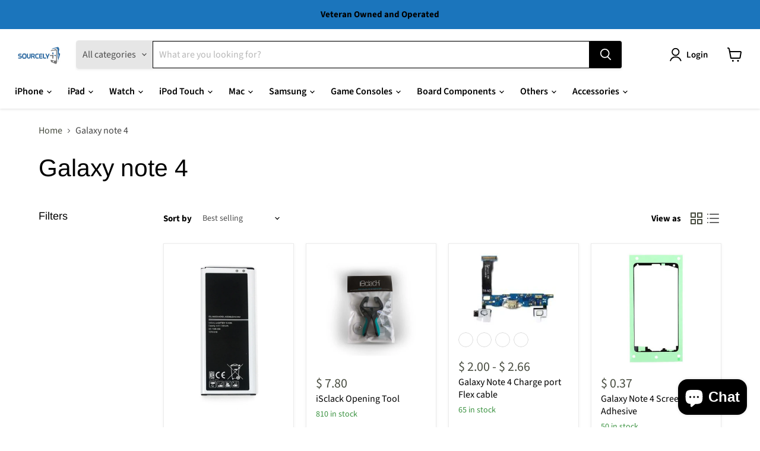

--- FILE ---
content_type: text/html; charset=utf-8
request_url: https://sourcelyplus.com/collections/galaxy-note-4
body_size: 52962
content:
<!doctype html>
<html class="no-js no-touch" lang="en">
  <head>
  <script async crossorigin fetchpriority="high" src="/cdn/shopifycloud/importmap-polyfill/es-modules-shim.2.4.0.js"></script>
<script type="application/vnd.locksmith+json" data-locksmith>{"version":"v254","locked":false,"initialized":true,"scope":"collection","access_granted":true,"access_denied":false,"requires_customer":false,"manual_lock":false,"remote_lock":false,"has_timeout":false,"remote_rendered":null,"hide_resource":false,"hide_links_to_resource":false,"transparent":true,"locks":{"all":[],"opened":[]},"keys":[],"keys_signature":"973f911e2a999c06f59bc7487483bffcbca92b0e03500ff2ca975e66761612d7","state":{"template":"collection","theme":138652057648,"product":null,"collection":"galaxy-note-4","page":null,"blog":null,"article":null,"app":null},"now":1768826151,"path":"\/collections\/galaxy-note-4","locale_root_url":"\/","canonical_url":"https:\/\/sourcelyplus.com\/collections\/galaxy-note-4","customer_id":null,"customer_id_signature":"973f911e2a999c06f59bc7487483bffcbca92b0e03500ff2ca975e66761612d7","cart":null}</script><script data-locksmith>!function(){undefined;!function(){var s=window.Locksmith={},e=document.querySelector('script[type="application/vnd.locksmith+json"]'),n=e&&e.innerHTML;if(s.state={},s.util={},s.loading=!1,n)try{s.state=JSON.parse(n)}catch(d){}if(document.addEventListener&&document.querySelector){var o,i,a,t=[76,79,67,75,83,77,73,84,72,49,49],c=function(){i=t.slice(0)},l="style",r=function(e){e&&27!==e.keyCode&&"click"!==e.type||(document.removeEventListener("keydown",r),document.removeEventListener("click",r),o&&document.body.removeChild(o),o=null)};c(),document.addEventListener("keyup",function(e){if(e.keyCode===i[0]){if(clearTimeout(a),i.shift(),0<i.length)return void(a=setTimeout(c,1e3));c(),r(),(o=document.createElement("div"))[l].width="50%",o[l].maxWidth="1000px",o[l].height="85%",o[l].border="1px rgba(0, 0, 0, 0.2) solid",o[l].background="rgba(255, 255, 255, 0.99)",o[l].borderRadius="4px",o[l].position="fixed",o[l].top="50%",o[l].left="50%",o[l].transform="translateY(-50%) translateX(-50%)",o[l].boxShadow="0 2px 5px rgba(0, 0, 0, 0.3), 0 0 100vh 100vw rgba(0, 0, 0, 0.5)",o[l].zIndex="2147483645";var t=document.createElement("textarea");t.value=JSON.stringify(JSON.parse(n),null,2),t[l].border="none",t[l].display="block",t[l].boxSizing="border-box",t[l].width="100%",t[l].height="100%",t[l].background="transparent",t[l].padding="22px",t[l].fontFamily="monospace",t[l].fontSize="14px",t[l].color="#333",t[l].resize="none",t[l].outline="none",t.readOnly=!0,o.appendChild(t),document.body.appendChild(o),t.addEventListener("click",function(e){e.stopImmediatePropagation()}),t.select(),document.addEventListener("keydown",r),document.addEventListener("click",r)}})}s.isEmbedded=-1!==window.location.search.indexOf("_ab=0&_fd=0&_sc=1"),s.path=s.state.path||window.location.pathname,s.basePath=s.state.locale_root_url.concat("/apps/locksmith").replace(/^\/\//,"/"),s.reloading=!1,s.util.console=window.console||{log:function(){},error:function(){}},s.util.makeUrl=function(e,t){var n,o=s.basePath+e,i=[],a=s.cache();for(n in a)i.push(n+"="+encodeURIComponent(a[n]));for(n in t)i.push(n+"="+encodeURIComponent(t[n]));return s.state.customer_id&&(i.push("customer_id="+encodeURIComponent(s.state.customer_id)),i.push("customer_id_signature="+encodeURIComponent(s.state.customer_id_signature))),o+=(-1===o.indexOf("?")?"?":"&")+i.join("&")},s._initializeCallbacks=[],s.on=function(e,t){if("initialize"!==e)throw'Locksmith.on() currently only supports the "initialize" event';s._initializeCallbacks.push(t)},s.initializeSession=function(e){if(!s.isEmbedded){var t=!1,n=!0,o=!0;(e=e||{}).silent&&(o=n=!(t=!0)),s.ping({silent:t,spinner:n,reload:o,callback:function(){s._initializeCallbacks.forEach(function(e){e()})}})}},s.cache=function(e){var t={};try{var n=function i(e){return(document.cookie.match("(^|; )"+e+"=([^;]*)")||0)[2]};t=JSON.parse(decodeURIComponent(n("locksmith-params")||"{}"))}catch(d){}if(e){for(var o in e)t[o]=e[o];document.cookie="locksmith-params=; expires=Thu, 01 Jan 1970 00:00:00 GMT; path=/",document.cookie="locksmith-params="+encodeURIComponent(JSON.stringify(t))+"; path=/"}return t},s.cache.cart=s.state.cart,s.cache.cartLastSaved=null,s.params=s.cache(),s.util.reload=function(){s.reloading=!0;try{window.location.href=window.location.href.replace(/#.*/,"")}catch(d){s.util.console.error("Preferred reload method failed",d),window.location.reload()}},s.cache.saveCart=function(e){if(!s.cache.cart||s.cache.cart===s.cache.cartLastSaved)return e?e():null;var t=s.cache.cartLastSaved;s.cache.cartLastSaved=s.cache.cart,fetch("/cart/update.js",{method:"POST",headers:{"Content-Type":"application/json",Accept:"application/json"},body:JSON.stringify({attributes:{locksmith:s.cache.cart}})}).then(function(e){if(!e.ok)throw new Error("Cart update failed: "+e.status);return e.json()}).then(function(){e&&e()})["catch"](function(e){if(s.cache.cartLastSaved=t,!s.reloading)throw e})},s.util.spinnerHTML='<style>body{background:#FFF}@keyframes spin{from{transform:rotate(0deg)}to{transform:rotate(360deg)}}#loading{display:flex;width:100%;height:50vh;color:#777;align-items:center;justify-content:center}#loading .spinner{display:block;animation:spin 600ms linear infinite;position:relative;width:50px;height:50px}#loading .spinner-ring{stroke:currentColor;stroke-dasharray:100%;stroke-width:2px;stroke-linecap:round;fill:none}</style><div id="loading"><div class="spinner"><svg width="100%" height="100%"><svg preserveAspectRatio="xMinYMin"><circle class="spinner-ring" cx="50%" cy="50%" r="45%"></circle></svg></svg></div></div>',s.util.clobberBody=function(e){document.body.innerHTML=e},s.util.clobberDocument=function(e){e.responseText&&(e=e.responseText),document.documentElement&&document.removeChild(document.documentElement);var t=document.open("text/html","replace");t.writeln(e),t.close(),setTimeout(function(){var e=t.querySelector("[autofocus]");e&&e.focus()},100)},s.util.serializeForm=function(e){if(e&&"FORM"===e.nodeName){var t,n,o={};for(t=e.elements.length-1;0<=t;t-=1)if(""!==e.elements[t].name)switch(e.elements[t].nodeName){case"INPUT":switch(e.elements[t].type){default:case"text":case"hidden":case"password":case"button":case"reset":case"submit":o[e.elements[t].name]=e.elements[t].value;break;case"checkbox":case"radio":e.elements[t].checked&&(o[e.elements[t].name]=e.elements[t].value);break;case"file":}break;case"TEXTAREA":o[e.elements[t].name]=e.elements[t].value;break;case"SELECT":switch(e.elements[t].type){case"select-one":o[e.elements[t].name]=e.elements[t].value;break;case"select-multiple":for(n=e.elements[t].options.length-1;0<=n;n-=1)e.elements[t].options[n].selected&&(o[e.elements[t].name]=e.elements[t].options[n].value)}break;case"BUTTON":switch(e.elements[t].type){case"reset":case"submit":case"button":o[e.elements[t].name]=e.elements[t].value}}return o}},s.util.on=function(e,a,s,t){t=t||document;var c="locksmith-"+e+a,n=function(e){var t=e.target,n=e.target.parentElement,o=t&&t.className&&(t.className.baseVal||t.className)||"",i=n&&n.className&&(n.className.baseVal||n.className)||"";("string"==typeof o&&-1!==o.split(/\s+/).indexOf(a)||"string"==typeof i&&-1!==i.split(/\s+/).indexOf(a))&&!e[c]&&(e[c]=!0,s(e))};t.attachEvent?t.attachEvent(e,n):t.addEventListener(e,n,!1)},s.util.enableActions=function(e){s.util.on("click","locksmith-action",function(e){e.preventDefault();var t=e.target;t.dataset.confirmWith&&!confirm(t.dataset.confirmWith)||(t.disabled=!0,t.innerText=t.dataset.disableWith,s.post("/action",t.dataset.locksmithParams,{spinner:!1,type:"text",success:function(e){(e=JSON.parse(e.responseText)).message&&alert(e.message),s.util.reload()}}))},e)},s.util.inject=function(e,t){var n=["data","locksmith","append"];if(-1!==t.indexOf(n.join("-"))){var o=document.createElement("div");o.innerHTML=t,e.appendChild(o)}else e.innerHTML=t;var i,a,s=e.querySelectorAll("script");for(a=0;a<s.length;++a){i=s[a];var c=document.createElement("script");if(i.type&&(c.type=i.type),i.src)c.src=i.src;else{var l=document.createTextNode(i.innerHTML);c.appendChild(l)}e.appendChild(c)}var r=e.querySelector("[autofocus]");r&&r.focus()},s.post=function(e,t,n){!1!==(n=n||{}).spinner&&s.util.clobberBody(s.util.spinnerHTML);var o={};n.container===document?(o.layout=1,n.success=function(e){s.util.clobberDocument(e)}):n.container&&(o.layout=0,n.success=function(e){var t=document.getElementById(n.container);s.util.inject(t,e),t.id===t.firstChild.id&&t.parentElement.replaceChild(t.firstChild,t)}),n.form_type&&(t.form_type=n.form_type),n.include_layout_classes!==undefined&&(t.include_layout_classes=n.include_layout_classes),n.lock_id!==undefined&&(t.lock_id=n.lock_id),s.loading=!0;var i=s.util.makeUrl(e,o),a="json"===n.type||"text"===n.type;fetch(i,{method:"POST",headers:{"Content-Type":"application/json",Accept:a?"application/json":"text/html"},body:JSON.stringify(t)}).then(function(e){if(!e.ok)throw new Error("Request failed: "+e.status);return e.text()}).then(function(e){var t=n.success||s.util.clobberDocument;t(a?{responseText:e}:e)})["catch"](function(e){if(!s.reloading)if("dashboard.weglot.com"!==window.location.host){if(!n.silent)throw alert("Something went wrong! Please refresh and try again."),e;console.error(e)}else console.error(e)})["finally"](function(){s.loading=!1})},s.postResource=function(e,t){e.path=s.path,e.search=window.location.search,e.state=s.state,e.passcode&&(e.passcode=e.passcode.trim()),e.email&&(e.email=e.email.trim()),e.state.cart=s.cache.cart,e.locksmith_json=s.jsonTag,e.locksmith_json_signature=s.jsonTagSignature,s.post("/resource",e,t)},s.ping=function(e){if(!s.isEmbedded){e=e||{};s.post("/ping",{path:s.path,search:window.location.search,state:s.state},{spinner:!!e.spinner,silent:"undefined"==typeof e.silent||e.silent,type:"text",success:function(e){e&&e.responseText?(e=JSON.parse(e.responseText)).messages&&0<e.messages.length&&s.showMessages(e.messages):console.error("[Locksmith] Invalid result in ping callback:",e)}})}},s.timeoutMonitor=function(){var e=s.cache.cart;s.ping({callback:function(){e!==s.cache.cart||setTimeout(function(){s.timeoutMonitor()},6e4)}})},s.showMessages=function(e){var t=document.createElement("div");t.style.position="fixed",t.style.left=0,t.style.right=0,t.style.bottom="-50px",t.style.opacity=0,t.style.background="#191919",t.style.color="#ddd",t.style.transition="bottom 0.2s, opacity 0.2s",t.style.zIndex=999999,t.innerHTML="        <style>          .locksmith-ab .locksmith-b { display: none; }          .locksmith-ab.toggled .locksmith-b { display: flex; }          .locksmith-ab.toggled .locksmith-a { display: none; }          .locksmith-flex { display: flex; flex-wrap: wrap; justify-content: space-between; align-items: center; padding: 10px 20px; }          .locksmith-message + .locksmith-message { border-top: 1px #555 solid; }          .locksmith-message a { color: inherit; font-weight: bold; }          .locksmith-message a:hover { color: inherit; opacity: 0.8; }          a.locksmith-ab-toggle { font-weight: inherit; text-decoration: underline; }          .locksmith-text { flex-grow: 1; }          .locksmith-cta { flex-grow: 0; text-align: right; }          .locksmith-cta button { transform: scale(0.8); transform-origin: left; }          .locksmith-cta > * { display: block; }          .locksmith-cta > * + * { margin-top: 10px; }          .locksmith-message a.locksmith-close { flex-grow: 0; text-decoration: none; margin-left: 15px; font-size: 30px; font-family: monospace; display: block; padding: 2px 10px; }                    @media screen and (max-width: 600px) {            .locksmith-wide-only { display: none !important; }            .locksmith-flex { padding: 0 15px; }            .locksmith-flex > * { margin-top: 5px; margin-bottom: 5px; }            .locksmith-cta { text-align: left; }          }                    @media screen and (min-width: 601px) {            .locksmith-narrow-only { display: none !important; }          }        </style>      "+e.map(function(e){return'<div class="locksmith-message">'+e+"</div>"}).join(""),document.body.appendChild(t),document.body.style.position="relative",document.body.parentElement.style.paddingBottom=t.offsetHeight+"px",setTimeout(function(){t.style.bottom=0,t.style.opacity=1},50),s.util.on("click","locksmith-ab-toggle",function(e){e.preventDefault();for(var t=e.target.parentElement;-1===t.className.split(" ").indexOf("locksmith-ab");)t=t.parentElement;-1!==t.className.split(" ").indexOf("toggled")?t.className=t.className.replace("toggled",""):t.className=t.className+" toggled"}),s.util.enableActions(t)}}()}();</script>
      <script data-locksmith>Locksmith.cache.cart=null</script>

  <script data-locksmith>Locksmith.jsonTag="{\"version\":\"v254\",\"locked\":false,\"initialized\":true,\"scope\":\"collection\",\"access_granted\":true,\"access_denied\":false,\"requires_customer\":false,\"manual_lock\":false,\"remote_lock\":false,\"has_timeout\":false,\"remote_rendered\":null,\"hide_resource\":false,\"hide_links_to_resource\":false,\"transparent\":true,\"locks\":{\"all\":[],\"opened\":[]},\"keys\":[],\"keys_signature\":\"973f911e2a999c06f59bc7487483bffcbca92b0e03500ff2ca975e66761612d7\",\"state\":{\"template\":\"collection\",\"theme\":138652057648,\"product\":null,\"collection\":\"galaxy-note-4\",\"page\":null,\"blog\":null,\"article\":null,\"app\":null},\"now\":1768826151,\"path\":\"\\\/collections\\\/galaxy-note-4\",\"locale_root_url\":\"\\\/\",\"canonical_url\":\"https:\\\/\\\/sourcelyplus.com\\\/collections\\\/galaxy-note-4\",\"customer_id\":null,\"customer_id_signature\":\"973f911e2a999c06f59bc7487483bffcbca92b0e03500ff2ca975e66761612d7\",\"cart\":null}";Locksmith.jsonTagSignature="d8ef0bfa142a2e53318bd90dda8b82490321e2d8934af07f147aaf86b55ff554"</script>
  


<script type="text/javascript">
var a = window.performance && window.performance.mark;
if (a) {
  window.performance.mark("shopsheriff.amp-snippet.start");
}
var doc = document;
var redirect = "/cart" === window.location.pathname
&& (doc.referrer.includes("ampproject.org") || doc.referrer.includes("/a/s/") )
&& !doc.location.search.includes("utm");

if(redirect) {
  var f = doc.location.search ? "&" : "?";
  window.location =
    window.location.origin
  + window.location.pathname
  + f
  + "utm_source=shopsheriff&utm_medium=amp&utm_campaign=shopsheriff&utm_content=add-to-cart";
}
if (a) {
  window.performance.mark("shopsheriff.amp-snippet.end");
}
      </script>




    <meta charset="utf-8">
    <meta http-equiv="x-ua-compatible" content="IE=edge">

    <link rel="preconnect" href="https://cdn.shopify.com">
    <link rel="preconnect" href="https://fonts.shopifycdn.com">
    <link rel="preconnect" href="https://v.shopify.com">
    <link rel="preconnect" href="https://cdn.shopifycloud.com">

    <title>Galaxy note 4 — Sourcely Plus LLC</title>

    

    
      <link rel="shortcut icon" href="//sourcelyplus.com/cdn/shop/files/SourcelyPlus_iCon_8e0ecd74-751c-41c5-aa3a-009ca483ae16_32x32.png?v=1613715759" type="image/png">
    

    
      <link rel="canonical" href="https://sourcelyplus.com/collections/galaxy-note-4" />
    

    <meta name="viewport" content="width=device-width">

    
    





<meta property="og:site_name" content="Sourcely Plus LLC">
<meta property="og:url" content="https://sourcelyplus.com/collections/galaxy-note-4"><meta property="og:title" content="Galaxy note 4">
<meta property="og:type" content="website">
<meta property="og:description" content="Sourcely Plus is a leading wholesale cell phone and iPhone repair parts distributor. We serve repair stores, and many others with iPad Parts, Samsung Replacement Screens, iPhone Tools and more. ">














<meta name="twitter:title" content="Galaxy note 4">
<meta name="twitter:description" content="Sourcely Plus is a leading wholesale cell phone and iPhone repair parts distributor. We serve repair stores, and many others with iPad Parts, Samsung Replacement Screens, iPhone Tools and more. ">



    <link rel="preload" href="//sourcelyplus.com/cdn/fonts/source_sans_pro/sourcesanspro_n6.cdbfc001bf7647698fff34a09dc1c625e4008e01.woff2" as="font" crossorigin="anonymous">
    <link rel="preload" as="style" href="//sourcelyplus.com/cdn/shop/t/61/assets/theme.css?v=2316548096446127791764773605"><script type="importmap">
{
  "imports": {
    "element.base-media": "//sourcelyplus.com/cdn/shop/t/61/assets/element.base-media.js?v=61305152781971747521764773366",
    "element.image.parallax": "//sourcelyplus.com/cdn/shop/t/61/assets/element.image.parallax.js?v=59188309605188605141764773366",
    "element.model": "//sourcelyplus.com/cdn/shop/t/61/assets/element.model.js?v=101001098341450788491764773366",
    "element.quantity-selector": "//sourcelyplus.com/cdn/shop/t/61/assets/element.quantity-selector.js?v=68208048201360514121764773366",
    "element.text.rte": "//sourcelyplus.com/cdn/shop/t/61/assets/element.text.rte.js?v=28194737298593644281764773366",
    "element.video": "//sourcelyplus.com/cdn/shop/t/61/assets/element.video.js?v=47354384994497331701764773366",
    "es-module-shims": "//sourcelyplus.com/cdn/shop/t/61/assets/es-module-shims.min.js?v=3197203922110785981764773366",
    "is-land": "//sourcelyplus.com/cdn/shop/t/61/assets/is-land.min.js?v=92343381495565747271764773367",
    "lightbox": "//sourcelyplus.com/cdn/shop/t/61/assets/lightbox.js?v=116354114233759933611764773367",
    "product.gallery": "//sourcelyplus.com/cdn/shop/t/61/assets/product.gallery.js?v=169430556141423714401764773367",
    "section.slideshow": "//sourcelyplus.com/cdn/shop/t/61/assets/section.slideshow.js?v=176892809315355130961764773367",
    "util.events": "//sourcelyplus.com/cdn/shop/t/61/assets/util.events.js?v=163430142883111782711764773367",
    "util.misc": "//sourcelyplus.com/cdn/shop/t/61/assets/util.misc.js?v=117964846174238173191764773367",
    "util.resource-loader": "//sourcelyplus.com/cdn/shop/t/61/assets/util.resource-loader.js?v=81301169148003274841764773367",
    "utility.stylesheet": "//sourcelyplus.com/cdn/shop/t/61/assets/utility.stylesheet.js?v=115421978848924304161764773367",
    "vendor.drift-zoom": "//sourcelyplus.com/cdn/shop/t/61/assets/vendor.drift-zoom.js?v=58010873367620907491764773368",
    "vendor.in-view": "//sourcelyplus.com/cdn/shop/t/61/assets/vendor.in-view.js?v=126891093837844970591764773368",
    "vendor.photoswipe-ui-default": "//sourcelyplus.com/cdn/shop/t/61/assets/vendor.photoswipe-ui-default.min.js?v=60644649669025199041764773368",
    "vendor.photoswipe": "//sourcelyplus.com/cdn/shop/t/61/assets/vendor.photoswipe.min.js?v=169650331104647059261764773368",
    "vendor.swiper": "//sourcelyplus.com/cdn/shop/t/61/assets/vendor.swiper.js?v=76943365775285958891764773368"
  }
}
</script><script>
  if (!(HTMLScriptElement.supports && HTMLScriptElement.supports('importmap'))) {
    const el = document.createElement('script')
    el.async = true
    el.src = "//sourcelyplus.com/cdn/shop/t/61/assets/es-module-shims.min.js?v=3197203922110785981764773366"
    document.head.appendChild(el)
  }
</script>
<script type="module" src="//sourcelyplus.com/cdn/shop/t/61/assets/is-land.min.js?v=92343381495565747271764773367"></script>
<style data-shopify>:root {
    /* Core Sizes */
    --size-0-25: 0.0625rem; /* 1px */
    --size-0-5: 0.125rem; /* 2px */
    --size-1: 0.25rem; /* 4px */
    --size-1-5: 0.375rem; /* 6px */
    --size-2: 0.5rem; /* 8px */
    --size-2-5: 0.625rem; /* 10px */
    --size-3: 0.75rem; /* 12px */
    --size-3-5: 0.875rem; /* 14px */
    --size-4: 1rem; /* 16px */
    --size-4-5: 1.125rem; /* 18px */
    --size-5: 1.25rem; /* 20px */
    --size-5-5: 1.375rem; /* 22px */
    --size-6: 1.5rem; /* 24px */
    --size-6-5: 1.625rem; /* 26px */
    --size-7: 1.75rem; /* 28px */
    --size-7-5: 1.875rem; /* 30px */
    --size-8: 2rem; /* 32px */
    --size-8-5: 2.125rem; /* 34px */
    --size-9: 2.25rem; /* 36px */
    --size-9-5: 2.375rem; /* 38px */
    --size-10: 2.5rem; /* 40px */
    --size-11: 2.75rem; /* 44px */
    --size-12: 3rem; /* 48px */
    --size-14: 3.5rem; /* 56px */
    --size-16: 4rem; /* 64px */
    --size-18: 4.5rem; /* 72px */
    --size-20: 5rem; /* 80px */
    --size-24: 6rem; /* 96px */
    --size-28: 7rem; /* 112px */
    --size-32: 8rem; /* 128px */

    /* Text Sizes */
    --text-size-2: 0.5rem; /* 8px */
    --text-size-2-5: 0.625rem; /* 10px */
    --text-size-3: 0.75rem; /* 12px */
    --text-size-3-5: 0.875rem; /* 14px */
    --text-size-4: 1rem; /* 16px */
    --text-size-4-5: 1.125rem; /* 18px */
    --text-size-5: 1.25rem; /* 20px */
    --text-size-5-5: 1.375rem; /* 22px */
    --text-size-6: 1.5rem; /* 24px */
    --text-size-6-5: 1.625rem; /* 26px */
    --text-size-7: 1.75rem; /* 28px */
    --text-size-7-5: 1.875rem; /* 30px */
    --text-size-8: 2rem; /* 32px */
    --text-size-8-5: 2.125rem; /* 34px */
    --text-size-9: 2.25rem; /* 36px */
    --text-size-9-5: 2.375rem; /* 38px */
    --text-size-10: 2.5rem; /* 40px */
    --text-size-11: 2.75rem; /* 44px */
    --text-size-12: 3rem; /* 48px */
    --text-size-14: 3.5rem; /* 56px */
    --text-size-16: 4rem; /* 64px */
    --text-size-18: 4.5rem; /* 72px */
    --text-size-20: 5rem; /* 80px */
    --text-size-24: 6rem; /* 96px */
    --text-size-28: 7rem; /* 112px */
    --text-size-32: 8rem; /* 128px */

    /* Line */
    --line-size-none: 0px;
    --line-size-xs: 0.5px;
    --line-size-sm: 1px;
    --line-size-md: 2px;
    --line-size-lg: 4px;
    --line-size-xl: 8px;

    /* Gap */
    --gap-size-none: 0px;
    --gap-size-xs: 8px;
    --gap-size-sm: 16px;
    --gap-size-md: 32px;
    --gap-size-lg: 48px;
    --gap-size-xl: 64px;

    /* Radius */
    --radius-xs: 4px;
    --radius-sm: 8px;
    --radius-md: 12px;
    --radius-lg: 16px;
    --radius-xl: 24px;
    --radius-2xl: 32px;
    --radius-none: 0px;
    --radius-full: 999px;

    /* Dropshadow */
    --shadow-none: 0px 0px 0px 0px rgba(0, 0, 0, 0);
    --shadow-sm: 0px 1px 2px 0px rgba(0, 0, 0, 0.08);
    --shadow-md: 0px 2px 4px -1px rgba(0, 0, 0, 0.08);
    --shadow-lg: 0px 8px 16px -4px rgba(0, 0, 0, 0.08);
    --shadow-xl: 0px 16px 32px -6px rgba(0, 0, 0, 0.12);
    --shadow-2xl: 0px 16px 64px -12px rgba(0, 0, 0, 0.22);

    /* Font Weights */
    --font-weight-100: 100;
    --font-weight-200: 200;
    --font-weight-300: 300;
    --font-weight-400: 400;
    --font-weight-500: 500;
    --font-weight-600: 600;
    --font-weight-700: 700;
    --font-weight-800: 800;
    --font-weight-900: 900;

    /* Letter Spacings */
    --letter-space-2xs: -0.05em;
    --letter-space-xs: -0.03em;
    --letter-space-sm: -0.015em;
    --letter-space-md: 0em;
    --letter-space-lg: 0.015em;
    --letter-space-xl: 0.03em;
    --letter-space-2xl: 0.05em;
    --letter-space-3xl: 0.08em;
    --letter-space-4xl: 0.12em;

    /* Line Heights */
    --line-height-2xs: 0.9;
    --line-height-xs: 1;
    --line-height-sm: 1.1;
    --line-height-md: 1.2;
    --line-height-lg: 1.5;
    --line-height-xl: 1.7;
    --line-height-2xl: 2;

    /* Color Shades */
    --shade-0: 0%;
    --shade-4: 4%;
    --shade-8: 8%;
    --shade-12: 12%;
    --shade-16: 16%;
    --shade-20: 20%;
    --shade-30: 30%;
    --shade-40: 40%;
    --shade-50: 50%;
    --shade-60: 60%;
    --shade-70: 70%;
    --shade-80: 80%;
    --shade-90: 90%;
    --shade-100: 100%;
  }</style><style data-shopify>/* Root Variables */
  :root {
    --root-font-size: 16px;
    --root-color-primary: #000;
    --root-color-secondary: #fff;
  }

  /* Colors */
  :root {
    --color-primary: var(--root-color-primary);
    --color-secondary: var(--root-color-secondary);
    --color-focus: #4a9afc;
    --color-error: #ba4444;
    --color-price: var(--color-primary);
    --color-text-savings: var(--color-primary);
    --disabled-grey: #f6f6f6;
    --disabled-border: #b6b6b6;
    --disabled-grey-text: #b6b6b6;
    --success-green: #56ad6a;
    --success-green-bg: #ecfef0;
    --color-sticky-nav-links: #fff;
  }

  /* Body Font Stack */
  :root {
    --body-font-family: 'Arial';
    --body-font-family-fallback: 'sans-serif';
    --body-font-weight: var(--font-weight-400);
    --body-letter-spacing: var(--letter-space-md);
    --body-line-height: var(--line-height-md);
    --body-text-transform: none;
    --body-lg-font-size: var(--text-size-4);
    --body-md-font-size: var(--text-size-3-5);
    --body-sm-font-size: var(--text-size-3);
    --body-xs-font-size: var(--text-size-2-5);

    @media screen and (min-width: 769px) {
      --body-lg-font-size: var(--text-size-4-5);
      --body-md-font-size: var(--text-size-4);
      --body-sm-font-size: var(--text-size-3-5);
      --body-xs-font-size: var(--text-size-3);
    }
  }

  /* Heading Font Stack */
  :root {
    --heading-font-family: 'Arial';
    --heading-font-family-fallback: 'sans-serif';
    --heading-font-weight: var(--font-weight-700);
    --heading-letter-spacing: var(--letter-space-md);

    --heading-2xl-line-height: var(--line-height-md);
    --heading-xl-line-height: var(--line-height-md);
    --heading-lg-line-height: var(--line-height-md);
    --heading-md-line-height: var(--line-height-md);
    --heading-sm-line-height: var(--line-height-md);
    --heading-xs-line-height: var(--line-height-md);

    --heading-2xl-font-size: var(--text-size-12);
    --heading-xl-font-size: var(--text-size-8);
    --heading-lg-font-size: var(--text-size-6);
    --heading-md-font-size: var(--text-size-5);
    --heading-sm-font-size: var(--text-size-4-5);
    --heading-xs-font-size: var(--text-size-4);

    @media screen and (min-width: 769px) {
      --heading-2xl-font-size: var(--text-size-16);
      --heading-xl-font-size: var(--text-size-12);
      --heading-lg-font-size: var(--text-size-8);
      --heading-md-font-size: var(--text-size-6);
      --heading-sm-font-size: var(--text-size-5);
      --heading-xs-font-size: var(--text-size-4-5);
    }
  }

  /* Accent Font Stack */
  :root {
    --accent-font-family: 'Arial';
    --accent-font-family-fallback: 'sans-serif';
    --accent-font-weight: var(--font-weight-400);
    --accent-letter-spacing: var(--letter-space-4xl);
    --accent-line-height: var(--line-height-md);
    --accent-text-transform: uppercase;
  }

  /* ==================================================================== */
  /* OLD CSS VARIABLES THAT NEEDS TO 🔥 */
  /* ==================================================================== */
  :root {
    --z-index-modal: 30;
    --z-index-toolbar: 7;
    --z-index-header: 6;
    --z-index-header-submenu: 7;
    --z-index-header-bottom-row: 3;
    --z-index-header-drawers: 5;
    --z-index-header-drawers-mobile: 3;
    --z-index-header-search: 7;
    --z-index-loader: 4;
    --z-index-header-search-overlay: 1;
    --url-ico-select: url(//sourcelyplus.com/cdn/shop/t/61/assets/ico-select.svg);
    --url-swirl-svg: url(//sourcelyplus.com/cdn/shop/t/61/assets/swirl.svg);
    --header-padding-bottom: 0;
    --gutter: 30px;
    --page-width: 1500px;
    --page-width-narrow: 1000px;
    --page-width-gutter-small: 17px;
    --grid-gutter: 22px;
    --grid-gutter-small: 16px;
    --slide-curve: 0.25s cubic-bezier(0.165, 0.84, 0.44, 1);
    --drawer-box-shadow: 0 10px 25px rgba(0, 0, 0, 0.15);
    --product-grid-margin: 10px;
    --product-grid-padding: 12px;
    --product-radius: 10px;
    --page-top-padding: 35px;
    --page-narrow: 780px;
    --page-width-padding: 40px;
    --grid-gutter: 22px;
    --index-section-padding: 60px;
    --section-header-bottom: 40px;
    --size-chart-margin: 30px 0;
    --size-chart-icon-margin: 5px;
    --newsletter-reminder-padding: 20px 30px 20px 25px;
    --text-frame-margin: 10px;
    --desktop-menu-chevron-size: 10px;
    --site-nav-item-padding: 20px;
    --site-nav-item-padding-top-bottom: 16px;
    --site-nav-icon-padding: 12px;
  }

  @media screen and (max-width: 768px) {
    :root {
      --page-top-padding: 15px;
      --page-narrow: 330px;
      --page-width-padding: 17px;
      --grid-gutter: 16px;
      --index-section-padding: 40px;
      --section-header-bottom: 25px;
      --text-frame-margin: 7px;
    }
  }</style>
<style data-shopify>:root {
    --text-size-scale-n-4: var(--text-size-2); /* 8px */
    --text-size-scale-n-3: var(--text-size-2-5); /* 10px */
    --text-size-scale-n-2: var(--text-size-3); /* 12px */
    --text-size-scale-n-1: var(--text-size-3-5); /* 14px */
    --text-size-scale-n0: var(--text-size-4); /* 16px */
    --text-size-scale-n1: var(--text-size-4-5); /* 18px */
    --text-size-scale-n2: var(--text-size-5); /* 20px */
    --text-size-scale-n3: var(--text-size-6); /* 24px */
    --text-size-scale-n4: var(--text-size-6-5); /* 26px */
    --text-size-scale-n5: var(--text-size-7); /* 28px */
    --text-size-scale-n6: var(--text-size-8); /* 32px */
    --text-size-scale-n7: var(--text-size-9); /* 36px */
    --text-size-scale-n8: var(--text-size-10); /* 40px */
    --text-size-scale-n9: var(--text-size-12); /* 48px */
    --text-size-scale-n10: var(--text-size-14); /* 56px */
    --text-size-scale-n11: var(--text-size-16); /* 64px */
    --text-size-scale-n12: var(--text-size-18); /* 72px */
    --text-size-scale-n13: var(--text-size-20); /* 80px */
    --text-size-scale-n14: var(--text-size-24); /* 96px */

    --font-weight-scale-n-3: var(--font-weight-100);
    --font-weight-scale-n-2: var(--font-weight-200);
    --font-weight-scale-n-1: var(--font-weight-300);
    --font-weight-scale-n0: var(--font-weight-400);
    --font-weight-scale-n1: var(--font-weight-500);
    --font-weight-scale-n2: var(--font-weight-600);
    --font-weight-scale-n3: var(--font-weight-700);
    --font-weight-scale-n4: var(--font-weight-800);
    --font-weight-scale-n5: var(--font-weight-900);

    --letter-spacing-scale-n-3: var(--letter-space-2xs);
    --letter-spacing-scale-n-2: var(--letter-space-xs);
    --letter-spacing-scale-n-1: var(--letter-space-sm);
    --letter-spacing-scale-n0: var(--letter-space-md);
    --letter-spacing-scale-n1: var(--letter-space-lg);
    --letter-spacing-scale-n2: var(--letter-space-xl);
    --letter-spacing-scale-n3: var(--letter-space-2xl);
    --letter-spacing-scale-n4: var(--letter-space-3xl);
    --letter-spacing-scale-n5: var(--letter-space-4xl);

    --line-height-scale-n-3: var(--line-height-2xs);
    --line-height-scale-n-2: var(--line-height-xs);
    --line-height-scale-n-1: var(--line-height-sm);
    --line-height-scale-n0: var(--line-height-md);
    --line-height-scale-n1: var(--line-height-lg);
    --line-height-scale-n2: var(--line-height-xl);
    --line-height-scale-n3: var(--line-height-2xl);

    /* Body Font Scales */--body-letter-spacing: var(--letter-spacing-scale-n0);--body-line-height: var(--line-height-scale-n1);--body-lg-font-size: var(--text-size-scale-n0);
      --body-md-font-size: var(--text-size-scale-n-1);
      --body-sm-font-size: var(--text-size-scale-n-2);
      --body-xs-font-size: var(--text-size-scale-n-3);/* Heading Font Scales */--heading-letter-spacing: var(--letter-spacing-scale-n0);--heading-line-height: var(--line-height-scale-n0);/* Accent Font Scales */@media screen and (min-width: 769px) {
      /* Body Font Desktop Sizes */--body-lg-font-size: var(--text-size-scale-n1);
        --body-md-font-size: var(--text-size-scale-n0);
        --body-sm-font-size: var(--text-size-scale-n-1);
        --body-xs-font-size: var(--text-size-scale-n-2);/* Heading Desktop Font Sizes */--heading-2xl-font-size: max(var(--text-size-scale-n11), var(--body-md-font-size));
        --heading-xl-font-size: max(var(--text-size-scale-n9), var(--body-md-font-size));
        --heading-lg-font-size: max(var(--text-size-scale-n6), var(--body-md-font-size));
        --heading-md-font-size: max(var(--text-size-scale-n3), var(--body-md-font-size));
        --heading-sm-font-size: max(var(--text-size-scale-n2), var(--body-md-font-size));
        --heading-xs-font-size: max(var(--text-size-scale-n1), var(--body-md-font-size));}
  }</style>
<style data-shopify>:root {
    

    
  }

  

  

  /* LEGACY TOKENS THAT WE NEED TO KILLLLLLLLLLLLL */
  /* --------------------------------------------- */

  :root {
    /* Fixed colors */
    --color-price: ;
    --color-text-savings: ;

    /* TODO: Move to component that uses this */
    --color-button-primary: #000; /* TODO: Remove this */
    --color-button-primary-light: #1a1a1a; /* TODO: Remove this */
    --color-button-primary-dim: #000000; /* TODO: Remove this */
    --color-button-primary-text: #ffffff; /* TODO: Remove this */

    --color-sale-tag: ;
    --color-sale-tag-text: ;
  }</style><style data-shopify>
  :root {
    

    --color-background: #fff;
    --color-background-alpha-0: rgba(255, 255, 255, 0);
    --color-background-alpha-90: rgba(255, 255, 255, 0.9);

    /* Typography */
    
    
    --color-headings: #1d1d1d;
    --color-text: #1d1d1d;

    --color-text-05: #f4f4f4;
    --color-text-05-alpha-0: rgba(244, 244, 244, 0);

    --color-text-hover: #1d1d1d;
    --color-text-light: #1d1d1d;
    --color-links: #046e82;
    --color-link-hover: #1d1d1d;

    /* Products */
    --color-products-in-stock: #268c0b;
    --color-products-low-stock: #cc1313;
    --color-products-no-stock: #121212;

    /* Buttons */
    
    

    --color-button-text: #ffffff;
    --color-button-background: #f04f36;
    --color-button-background-hover: #f2614a;

    --color-button-background-focus: #dddddd;
    --color-button-disable: #939393;

    --color-button-secondary-text: #f04f36;
    --color-button-secondary-background: #ffffff;
    --color-button-secondary-background-hover: #ffffff;
    --color-button-secondary-background-focus: #e6e6e6;
    --color-button-secondary-border: #dddddd;
    --color-button-secondary-border-hover: #c7c7c7;

    --button-primary-text-color: #ffffff;
    --button-primary-text-color-highlight: #ffffff;
    --button-primary-bg-color: #000000;
    --button-primary-bg-color-highlight: #606060;
    --button-primary-border-color: rgba(0,0,0,0);
    --button-primary-border-color-highlight: rgba(0,0,0,0);

    --button-secondary-text-color: #000000;
    --button-secondary-text-color-highlight: #ffffff;
    --button-secondary-bg-color: rgba(0,0,0,0);
    --button-secondary-bg-color-highlight: #000000;
    --button-secondary-border-color: #000000;
    --button-secondary-border-color-highlight: #000000;

    --button-link-text-color: #000000;
    --button-link-text-color-highlight: #ccc;

    /* Header */
    --color-header-text: #1d1d1d;
    --color-header-background: #fff;

    /* Forms */
    
    --color-input-text: #4d4d4d;

    --color-input-text-hover: #dddddd;

    --color-input-background: #fff;
    --color-input-background-hover: #f4f4f4;

    --color-input-border: #dddddd;
    --color-input-border-alpha-25: rgba(221, 221, 221, 0.25);


    --color-input-border-morph-2: #c7c7c7;
    --color-input-border-morph-4: #b1b1b1;
    --color-input-border-morph-10: #858585;
    --color-input-border-morph-12: #767676;

    --color-input-border-hover: #c7c7c7;

    --color-product-sale-accent: #f04f36;
    --color-product-review-star: #ffab41;

    /* Footer */
    --color-footer-text: #1d1d1d;

    --color-footer-background: #f5f3ed;


    --color-footer-link: #3c3c3c;
    --color-footer-color-alt: rgba(29, 29, 29, 0.8);
    --color-additional-accent: rgba(29, 29, 29, 0.5);

    /* Placeholders */
    --color-placeholder-background: #ededed;
    --color-placeholder-fill: #b0b0b0;

    /* General */
    
    
    
    --color-black: #000;
    --color-white: #fff;

    --color-border: #808080;
    --color-border-modify: rgba(128, 128, 128, 0.3);
    --color-border-less-soft: rgba(0, 0, 0, 0.25);
    --color-border-soft: rgba(0, 0, 0, 0.15);
    --color-border-softer: rgba(0, 0, 0, 0.1);


    --color-overlay-background: Liquid error (snippets/head.styles.legacy-settings-color line 118): Alpha must be a float between 0 and 1;


    --color-background-8: #ededed;
    --color-background-4: #f6f6f6;

    --color-background-light: #f2f2f2;
    --color-search-category-background: #e8e8e8;

    --color-box-shadow-border: rgba(128, 128, 128, 0.16);
    --color-box-shadow-shadow: rgba(128, 128, 128, 0.11);
    --color-box-shadow-border-focused: rgba(128, 128, 128, 0.5);
    --color-box-shadow-shadow-focused: rgba(128, 128, 128, 0.5);

    --color-box-shadow-shadow-headings: rgba(128, 128, 128, 0.05);

    --color-error: #f05d5d;
    --color-success: #51a551;
    --color-warning: #dfa354;
    --color-highlight: #fffbd9;
    --color-notice: --color-text;
    --color-sale: --color-product-sale-accent;
    --color-star: --color-product-review-star;
    --color-star-empty: #8e8e8e;

    --color-facebook: #425dab;
    --color-x: #000;
    --color-pinterest: #bd1c1c;
    --color-linkedin: #0077B5;
  }
</style>
<style data-shopify>:root {
    --heading-font-family: 'Open Sans', sans-serif;
    --heading-font-weight: 400;
    --heading-letter-spacing: 0px;
    --body-font-family: 'Open Sans', sans-serif;

    --heading-font-style: normal;
    --subheading-font-family: 'Open Sans', sans-serif;
    --button-font-family: 'Open Sans', sans-serif;

    /* Font sizes */
    --heading-xl-font-size: 40px;
    --heading-lg-font-size: 20px;
    --body-md-font-size: 15px;

    --button-primary-font-size: 1rem;
    --button-primary-line-height: inherit;

    --button-secondary-font-size: 1rem;
    --button-secondary-line-height: inherit;

    --button-link-style-font-size: 1rem;
    --button-link-style-line-height: inherit;

    --heading-responsive: 1;
    --subheading-responsive: 1;

    /* Button styles */
    --button-font-weight: 700;
    --button-font-style: normal;
    --button-letter-spacing: 0px;
    --button-transition-speed: 0.3s;
    --button-font-capitalization: none;

    --button-primary-border-radius: 0px;
    --button-secondary-border-radius: 0px;
    --button-link-underline-thickness: 1px;
    --button-link-underline-style: solid;
  }</style>
<style-sheet name="vendor.flickity.css" remove-duplicate="true" load="async" style="display: none;"><link href="//sourcelyplus.com/cdn/shop/t/61/assets/vendor.flickity.css?v=168134560433028609901764773368" rel="preload" as="style" onload="this.rel='stylesheet'">
<script type="module" src="//sourcelyplus.com/cdn/shop/t/61/assets/utility.stylesheet.js?v=115421978848924304161764773367"></script></style-sheet>

<style-sheet name="vendor.swiper.css" remove-duplicate="true" load="async" style="display: none;"><link href="//sourcelyplus.com/cdn/shop/t/61/assets/vendor.swiper.css?v=103091539061108917781764773368" rel="preload" as="style" onload="this.rel='stylesheet'">
<script type="module" src="//sourcelyplus.com/cdn/shop/t/61/assets/utility.stylesheet.js?v=115421978848924304161764773367"></script></style-sheet>



<style data-shopify>
  :root {
    /* Backgrounds */
    
    

    --color-background: 
      
rgb(255, 255, 255)
    ;
    --color-background-alpha-0: rgba(255, 255, 255, 0);
    --color-background-alpha-90: rgba(255, 255, 255, 0.9);

    /* Typography */
    --color-headings: #000000;
    --color-text: #000000;

    --color-text-05: #f2f2f2;
    --color-text-05-alpha-0: rgba(242, 242, 242, 0);

    
    

    
    
    
    

    --color-text-hover: 
      
#262626
    ;
    --color-text-light: #464646;
    --color-links: #494d41;

    
    
    

    --color-link-hover: 
      
#41453a
    ;

    /* Products */
    --color-products-in-stock: #3C9342;
    --color-products-low-stock: #E99114;
    --color-products-no-stock: #BF262F;

    /* Buttons */
    --color-button-text: #ffffff;
    --color-button-background: #000000;
    --color-button-background-hover: rgb(26, 26, 26);

    
    

    --color-button-background-focus: 
      
#0f0f0f
    ;
    --color-button-disable: #000000;

    --color-button-secondary-text: #000000;
    --color-button-secondary-background: #ffffff;
    --color-button-secondary-background-hover: rgb(255, 255, 255);

    
    

    --color-button-secondary-background-focus: 
      
#ebebeb
    ;
    --color-button-secondary-border: #000000;

    
    

    --color-button-secondary-border-hover: 
      
#0f0f0f
    ;

    /* Header */
    --color-header-text: #000000;

    
    

    --color-header-background: 
      
rgb(255, 255, 255)
    ;

    /* Forms */
    --color-input-text: #4d4d4d;

    
    

    --color-input-text-hover: 
      
#434343
    ;

    --color-input-background: #ffffff;
    --color-input-background-hover: #f2f2f2;

    --color-input-border: #000000;
    --color-input-border-alpha-25: rgba(0, 0, 0, 0.25);

    

    
    

    
    

    
    

    
    

    --color-input-border-morph-2: 
      
#0f0f0f
    ;
    --color-input-border-morph-4: 
      
#1f1f1f
    ;
    --color-input-border-morph-10: 
      
#4d4d4d
    ;
    --color-input-border-morph-12: 
      
#5c5c5c
    ;

    --color-input-border-hover: 
      
#0f0f0f
    ;

    --color-product-sale-accent: #494d41;
    --color-product-review-star: #000000;

    /* Footer */
    --color-footer-text: #000000;

    
    

    --color-footer-background: 
      
rgb(255, 255, 255)
    ;

    
    

    --color-footer-link: 
      
#0f0f0f
    ;
    --color-footer-color-alt: rgba(0, 0, 0, 0.8);
    --color-additional-accent: rgba(0, 0, 0, 0.5);

    /* Placeholders */
    --color-placeholder-background: #ebebeb;
    --color-placeholder-fill: #a6a6a6;

    /* General */
    
    

    --color-black: #000;
    --color-white: #fff;

    
    
    
    

    
    

    --color-border: rgb(128, 128, 128);
    --color-border-modify: rgba(128, 128, 128, 0.3);
    --color-border-less-soft: rgba(0, 0, 0, 0.25);
    --color-border-soft: rgba(0, 0, 0, 0.15);
    --color-border-softer: rgba(0, 0, 0, 0.1);

    

    --color-overlay-background: rgba(0, 0, 0, 0.5);

    

    --color-background-8: #ebebeb;
    --color-background-4: #f5f5f5;

    --color-background-light: #f2f2f2;
    --color-search-category-background: #e6e6e6;

    --color-box-shadow-border: rgba(128, 128, 128, 0.16);
    --color-box-shadow-shadow: rgba(128, 128, 128, 0.11);
    --color-box-shadow-border-focused: rgba(128, 128, 128, 0.5);
    --color-box-shadow-shadow-focused: rgba(128, 128, 128, 0.5);

    --color-box-shadow-shadow-headings: rgba(128, 128, 128, 0.05);

    --color-error: #f05d5d;
    --color-success: #51a551;
    --color-warning: #dfa354;
    --color-highlight: #fffbd9;
    --color-notice: --color-text;
    --color-sale: --color-product-sale-accent;
    --color-star: --color-product-review-star;
    --color-star-empty: #808080;

    --color-facebook: #425dab;
    --color-x: #000;
    --color-pinterest: #bd1c1c;
    --color-linkedin: #0077B5;
  }
</style>

<style data-shopify>:root {
    /* Override heading font stack with empire legacy settings */
    --heading-font-family: Arimo,sans-serif;
    --heading-font-scale: 1.2;
    --heading-font-weight: 400;
    --heading-font-style: normal;
    --heading-font-capitalization: initial;
    --heading-letter-spacing: 0.0em;
    --subheading-font-family: 'Nunito Sans', sans-serif;
    --button-font-family: "Source Sans Pro",sans-serif;
    --button-font-weight: 400;
    --button-font-style: normal;
    --button-font-capitalization: initial;
    --button-letter-spacing: 0.0em;

    --heading-responsive: 1;
    --subheading-responsive: 1;
    --body-font-family: "Source Sans Pro";
  }</style><script>window.performance && window.performance.mark && window.performance.mark('shopify.content_for_header.start');</script><meta name="google-site-verification" content="nHpHI81tQJyVVUPTxGLZ8S2H-a0EBrPfINA7utvYj3M">
<meta name="google-site-verification" content="nHpHI81tQJyVVUPTxGLZ8S2H-a0EBrPfINA7utvYj3M">
<meta name="google-site-verification" content="YMhp5KjbnUIRiPhkPqS4TeI2VidWkBXGk-BW69R2pO8">
<meta id="shopify-digital-wallet" name="shopify-digital-wallet" content="/11255994/digital_wallets/dialog">
<meta name="shopify-checkout-api-token" content="f416228493f93d83baeff7797d2a08e9">
<meta id="in-context-paypal-metadata" data-shop-id="11255994" data-venmo-supported="false" data-environment="production" data-locale="en_US" data-paypal-v4="true" data-currency="USD">
<link rel="alternate" type="application/atom+xml" title="Feed" href="/collections/galaxy-note-4.atom" />
<link rel="alternate" type="application/json+oembed" href="https://sourcelyplus.com/collections/galaxy-note-4.oembed">
<script async="async" src="/checkouts/internal/preloads.js?locale=en-US"></script>
<link rel="preconnect" href="https://shop.app" crossorigin="anonymous">
<script async="async" src="https://shop.app/checkouts/internal/preloads.js?locale=en-US&shop_id=11255994" crossorigin="anonymous"></script>
<script id="apple-pay-shop-capabilities" type="application/json">{"shopId":11255994,"countryCode":"US","currencyCode":"USD","merchantCapabilities":["supports3DS"],"merchantId":"gid:\/\/shopify\/Shop\/11255994","merchantName":"Sourcely Plus LLC","requiredBillingContactFields":["postalAddress","email","phone"],"requiredShippingContactFields":["postalAddress","email","phone"],"shippingType":"shipping","supportedNetworks":["visa","masterCard","amex","discover","elo","jcb"],"total":{"type":"pending","label":"Sourcely Plus LLC","amount":"1.00"},"shopifyPaymentsEnabled":true,"supportsSubscriptions":true}</script>
<script id="shopify-features" type="application/json">{"accessToken":"f416228493f93d83baeff7797d2a08e9","betas":["rich-media-storefront-analytics"],"domain":"sourcelyplus.com","predictiveSearch":true,"shopId":11255994,"locale":"en"}</script>
<script>var Shopify = Shopify || {};
Shopify.shop = "shop-my-cell-parts.myshopify.com";
Shopify.locale = "en";
Shopify.currency = {"active":"USD","rate":"1.0"};
Shopify.country = "US";
Shopify.theme = {"name":"Empire with Installments message (... - 2025-12-03","id":138652057648,"schema_name":"Empire","schema_version":"12.2.1","theme_store_id":null,"role":"main"};
Shopify.theme.handle = "null";
Shopify.theme.style = {"id":null,"handle":null};
Shopify.cdnHost = "sourcelyplus.com/cdn";
Shopify.routes = Shopify.routes || {};
Shopify.routes.root = "/";</script>
<script type="module">!function(o){(o.Shopify=o.Shopify||{}).modules=!0}(window);</script>
<script>!function(o){function n(){var o=[];function n(){o.push(Array.prototype.slice.apply(arguments))}return n.q=o,n}var t=o.Shopify=o.Shopify||{};t.loadFeatures=n(),t.autoloadFeatures=n()}(window);</script>
<script>
  window.ShopifyPay = window.ShopifyPay || {};
  window.ShopifyPay.apiHost = "shop.app\/pay";
  window.ShopifyPay.redirectState = null;
</script>
<script id="shop-js-analytics" type="application/json">{"pageType":"collection"}</script>
<script defer="defer" async type="module" src="//sourcelyplus.com/cdn/shopifycloud/shop-js/modules/v2/client.init-shop-cart-sync_C5BV16lS.en.esm.js"></script>
<script defer="defer" async type="module" src="//sourcelyplus.com/cdn/shopifycloud/shop-js/modules/v2/chunk.common_CygWptCX.esm.js"></script>
<script type="module">
  await import("//sourcelyplus.com/cdn/shopifycloud/shop-js/modules/v2/client.init-shop-cart-sync_C5BV16lS.en.esm.js");
await import("//sourcelyplus.com/cdn/shopifycloud/shop-js/modules/v2/chunk.common_CygWptCX.esm.js");

  window.Shopify.SignInWithShop?.initShopCartSync?.({"fedCMEnabled":true,"windoidEnabled":true});

</script>
<script>
  window.Shopify = window.Shopify || {};
  if (!window.Shopify.featureAssets) window.Shopify.featureAssets = {};
  window.Shopify.featureAssets['shop-js'] = {"shop-cart-sync":["modules/v2/client.shop-cart-sync_ZFArdW7E.en.esm.js","modules/v2/chunk.common_CygWptCX.esm.js"],"init-fed-cm":["modules/v2/client.init-fed-cm_CmiC4vf6.en.esm.js","modules/v2/chunk.common_CygWptCX.esm.js"],"shop-button":["modules/v2/client.shop-button_tlx5R9nI.en.esm.js","modules/v2/chunk.common_CygWptCX.esm.js"],"shop-cash-offers":["modules/v2/client.shop-cash-offers_DOA2yAJr.en.esm.js","modules/v2/chunk.common_CygWptCX.esm.js","modules/v2/chunk.modal_D71HUcav.esm.js"],"init-windoid":["modules/v2/client.init-windoid_sURxWdc1.en.esm.js","modules/v2/chunk.common_CygWptCX.esm.js"],"shop-toast-manager":["modules/v2/client.shop-toast-manager_ClPi3nE9.en.esm.js","modules/v2/chunk.common_CygWptCX.esm.js"],"init-shop-email-lookup-coordinator":["modules/v2/client.init-shop-email-lookup-coordinator_B8hsDcYM.en.esm.js","modules/v2/chunk.common_CygWptCX.esm.js"],"init-shop-cart-sync":["modules/v2/client.init-shop-cart-sync_C5BV16lS.en.esm.js","modules/v2/chunk.common_CygWptCX.esm.js"],"avatar":["modules/v2/client.avatar_BTnouDA3.en.esm.js"],"pay-button":["modules/v2/client.pay-button_FdsNuTd3.en.esm.js","modules/v2/chunk.common_CygWptCX.esm.js"],"init-customer-accounts":["modules/v2/client.init-customer-accounts_DxDtT_ad.en.esm.js","modules/v2/client.shop-login-button_C5VAVYt1.en.esm.js","modules/v2/chunk.common_CygWptCX.esm.js","modules/v2/chunk.modal_D71HUcav.esm.js"],"init-shop-for-new-customer-accounts":["modules/v2/client.init-shop-for-new-customer-accounts_ChsxoAhi.en.esm.js","modules/v2/client.shop-login-button_C5VAVYt1.en.esm.js","modules/v2/chunk.common_CygWptCX.esm.js","modules/v2/chunk.modal_D71HUcav.esm.js"],"shop-login-button":["modules/v2/client.shop-login-button_C5VAVYt1.en.esm.js","modules/v2/chunk.common_CygWptCX.esm.js","modules/v2/chunk.modal_D71HUcav.esm.js"],"init-customer-accounts-sign-up":["modules/v2/client.init-customer-accounts-sign-up_CPSyQ0Tj.en.esm.js","modules/v2/client.shop-login-button_C5VAVYt1.en.esm.js","modules/v2/chunk.common_CygWptCX.esm.js","modules/v2/chunk.modal_D71HUcav.esm.js"],"shop-follow-button":["modules/v2/client.shop-follow-button_Cva4Ekp9.en.esm.js","modules/v2/chunk.common_CygWptCX.esm.js","modules/v2/chunk.modal_D71HUcav.esm.js"],"checkout-modal":["modules/v2/client.checkout-modal_BPM8l0SH.en.esm.js","modules/v2/chunk.common_CygWptCX.esm.js","modules/v2/chunk.modal_D71HUcav.esm.js"],"lead-capture":["modules/v2/client.lead-capture_Bi8yE_yS.en.esm.js","modules/v2/chunk.common_CygWptCX.esm.js","modules/v2/chunk.modal_D71HUcav.esm.js"],"shop-login":["modules/v2/client.shop-login_D6lNrXab.en.esm.js","modules/v2/chunk.common_CygWptCX.esm.js","modules/v2/chunk.modal_D71HUcav.esm.js"],"payment-terms":["modules/v2/client.payment-terms_CZxnsJam.en.esm.js","modules/v2/chunk.common_CygWptCX.esm.js","modules/v2/chunk.modal_D71HUcav.esm.js"]};
</script>
<script>(function() {
  var isLoaded = false;
  function asyncLoad() {
    if (isLoaded) return;
    isLoaded = true;
    var urls = ["\/\/www.powr.io\/powr.js?powr-token=shop-my-cell-parts.myshopify.com\u0026external-type=shopify\u0026shop=shop-my-cell-parts.myshopify.com"];
    for (var i = 0; i < urls.length; i++) {
      var s = document.createElement('script');
      s.type = 'text/javascript';
      s.async = true;
      s.src = urls[i];
      var x = document.getElementsByTagName('script')[0];
      x.parentNode.insertBefore(s, x);
    }
  };
  if(window.attachEvent) {
    window.attachEvent('onload', asyncLoad);
  } else {
    window.addEventListener('load', asyncLoad, false);
  }
})();</script>
<script id="__st">var __st={"a":11255994,"offset":-25200,"reqid":"21edf935-f167-487b-bd04-a111b1f3f95f-1768826151","pageurl":"sourcelyplus.com\/collections\/galaxy-note-4","u":"35f040c191f9","p":"collection","rtyp":"collection","rid":85764866096};</script>
<script>window.ShopifyPaypalV4VisibilityTracking = true;</script>
<script id="captcha-bootstrap">!function(){'use strict';const t='contact',e='account',n='new_comment',o=[[t,t],['blogs',n],['comments',n],[t,'customer']],c=[[e,'customer_login'],[e,'guest_login'],[e,'recover_customer_password'],[e,'create_customer']],r=t=>t.map((([t,e])=>`form[action*='/${t}']:not([data-nocaptcha='true']) input[name='form_type'][value='${e}']`)).join(','),a=t=>()=>t?[...document.querySelectorAll(t)].map((t=>t.form)):[];function s(){const t=[...o],e=r(t);return a(e)}const i='password',u='form_key',d=['recaptcha-v3-token','g-recaptcha-response','h-captcha-response',i],f=()=>{try{return window.sessionStorage}catch{return}},m='__shopify_v',_=t=>t.elements[u];function p(t,e,n=!1){try{const o=window.sessionStorage,c=JSON.parse(o.getItem(e)),{data:r}=function(t){const{data:e,action:n}=t;return t[m]||n?{data:e,action:n}:{data:t,action:n}}(c);for(const[e,n]of Object.entries(r))t.elements[e]&&(t.elements[e].value=n);n&&o.removeItem(e)}catch(o){console.error('form repopulation failed',{error:o})}}const l='form_type',E='cptcha';function T(t){t.dataset[E]=!0}const w=window,h=w.document,L='Shopify',v='ce_forms',y='captcha';let A=!1;((t,e)=>{const n=(g='f06e6c50-85a8-45c8-87d0-21a2b65856fe',I='https://cdn.shopify.com/shopifycloud/storefront-forms-hcaptcha/ce_storefront_forms_captcha_hcaptcha.v1.5.2.iife.js',D={infoText:'Protected by hCaptcha',privacyText:'Privacy',termsText:'Terms'},(t,e,n)=>{const o=w[L][v],c=o.bindForm;if(c)return c(t,g,e,D).then(n);var r;o.q.push([[t,g,e,D],n]),r=I,A||(h.body.append(Object.assign(h.createElement('script'),{id:'captcha-provider',async:!0,src:r})),A=!0)});var g,I,D;w[L]=w[L]||{},w[L][v]=w[L][v]||{},w[L][v].q=[],w[L][y]=w[L][y]||{},w[L][y].protect=function(t,e){n(t,void 0,e),T(t)},Object.freeze(w[L][y]),function(t,e,n,w,h,L){const[v,y,A,g]=function(t,e,n){const i=e?o:[],u=t?c:[],d=[...i,...u],f=r(d),m=r(i),_=r(d.filter((([t,e])=>n.includes(e))));return[a(f),a(m),a(_),s()]}(w,h,L),I=t=>{const e=t.target;return e instanceof HTMLFormElement?e:e&&e.form},D=t=>v().includes(t);t.addEventListener('submit',(t=>{const e=I(t);if(!e)return;const n=D(e)&&!e.dataset.hcaptchaBound&&!e.dataset.recaptchaBound,o=_(e),c=g().includes(e)&&(!o||!o.value);(n||c)&&t.preventDefault(),c&&!n&&(function(t){try{if(!f())return;!function(t){const e=f();if(!e)return;const n=_(t);if(!n)return;const o=n.value;o&&e.removeItem(o)}(t);const e=Array.from(Array(32),(()=>Math.random().toString(36)[2])).join('');!function(t,e){_(t)||t.append(Object.assign(document.createElement('input'),{type:'hidden',name:u})),t.elements[u].value=e}(t,e),function(t,e){const n=f();if(!n)return;const o=[...t.querySelectorAll(`input[type='${i}']`)].map((({name:t})=>t)),c=[...d,...o],r={};for(const[a,s]of new FormData(t).entries())c.includes(a)||(r[a]=s);n.setItem(e,JSON.stringify({[m]:1,action:t.action,data:r}))}(t,e)}catch(e){console.error('failed to persist form',e)}}(e),e.submit())}));const S=(t,e)=>{t&&!t.dataset[E]&&(n(t,e.some((e=>e===t))),T(t))};for(const o of['focusin','change'])t.addEventListener(o,(t=>{const e=I(t);D(e)&&S(e,y())}));const B=e.get('form_key'),M=e.get(l),P=B&&M;t.addEventListener('DOMContentLoaded',(()=>{const t=y();if(P)for(const e of t)e.elements[l].value===M&&p(e,B);[...new Set([...A(),...v().filter((t=>'true'===t.dataset.shopifyCaptcha))])].forEach((e=>S(e,t)))}))}(h,new URLSearchParams(w.location.search),n,t,e,['guest_login'])})(!0,!0)}();</script>
<script integrity="sha256-4kQ18oKyAcykRKYeNunJcIwy7WH5gtpwJnB7kiuLZ1E=" data-source-attribution="shopify.loadfeatures" defer="defer" src="//sourcelyplus.com/cdn/shopifycloud/storefront/assets/storefront/load_feature-a0a9edcb.js" crossorigin="anonymous"></script>
<script crossorigin="anonymous" defer="defer" src="//sourcelyplus.com/cdn/shopifycloud/storefront/assets/shopify_pay/storefront-65b4c6d7.js?v=20250812"></script>
<script data-source-attribution="shopify.dynamic_checkout.dynamic.init">var Shopify=Shopify||{};Shopify.PaymentButton=Shopify.PaymentButton||{isStorefrontPortableWallets:!0,init:function(){window.Shopify.PaymentButton.init=function(){};var t=document.createElement("script");t.src="https://sourcelyplus.com/cdn/shopifycloud/portable-wallets/latest/portable-wallets.en.js",t.type="module",document.head.appendChild(t)}};
</script>
<script data-source-attribution="shopify.dynamic_checkout.buyer_consent">
  function portableWalletsHideBuyerConsent(e){var t=document.getElementById("shopify-buyer-consent"),n=document.getElementById("shopify-subscription-policy-button");t&&n&&(t.classList.add("hidden"),t.setAttribute("aria-hidden","true"),n.removeEventListener("click",e))}function portableWalletsShowBuyerConsent(e){var t=document.getElementById("shopify-buyer-consent"),n=document.getElementById("shopify-subscription-policy-button");t&&n&&(t.classList.remove("hidden"),t.removeAttribute("aria-hidden"),n.addEventListener("click",e))}window.Shopify?.PaymentButton&&(window.Shopify.PaymentButton.hideBuyerConsent=portableWalletsHideBuyerConsent,window.Shopify.PaymentButton.showBuyerConsent=portableWalletsShowBuyerConsent);
</script>
<script data-source-attribution="shopify.dynamic_checkout.cart.bootstrap">document.addEventListener("DOMContentLoaded",(function(){function t(){return document.querySelector("shopify-accelerated-checkout-cart, shopify-accelerated-checkout")}if(t())Shopify.PaymentButton.init();else{new MutationObserver((function(e,n){t()&&(Shopify.PaymentButton.init(),n.disconnect())})).observe(document.body,{childList:!0,subtree:!0})}}));
</script>
<script id='scb4127' type='text/javascript' async='' src='https://sourcelyplus.com/cdn/shopifycloud/privacy-banner/storefront-banner.js'></script><link id="shopify-accelerated-checkout-styles" rel="stylesheet" media="screen" href="https://sourcelyplus.com/cdn/shopifycloud/portable-wallets/latest/accelerated-checkout-backwards-compat.css" crossorigin="anonymous">
<style id="shopify-accelerated-checkout-cart">
        #shopify-buyer-consent {
  margin-top: 1em;
  display: inline-block;
  width: 100%;
}

#shopify-buyer-consent.hidden {
  display: none;
}

#shopify-subscription-policy-button {
  background: none;
  border: none;
  padding: 0;
  text-decoration: underline;
  font-size: inherit;
  cursor: pointer;
}

#shopify-subscription-policy-button::before {
  box-shadow: none;
}

      </style>

<script>window.performance && window.performance.mark && window.performance.mark('shopify.content_for_header.end');</script>

    <style>
      :root {
        /* ------------------------------------------------------------
          Typography
        ------------------------------------------------------------ */
        /* Body */
        --element-text-font-family--body: "Source Sans Pro", sans-serif;
        --element-text-font-weight--body: 400;
        --element-text-font-size--rte-body: 16px;
        --element-text-line-height--body: var(--line-height-lg);
        /* Headings */
        --element-text-font-family--heading: Arimo, sans-serif;
        --element-text-font-weight--heading: 400;
        --element-text-letter-spacing--heading: 0.0em;
        --element-text-text-transform--heading: none;--element-text-font-size--heading-xl: 31.5px;
            @media screen and (max-width: 719px) {
              --element-text-font-size--heading-xl: 27px;
            }/* Buttons */
        --element-button-font-size: 13px;
        --element-button-radius: 3px;
        --element-badge-radius: 0px;
        --element-badge-px: var(--size-2);
        --element-badge-py: var(--size-0-5);
        
        /* ------------------------------------------------------------
          Colors
        ------------------------------------------------------------ */
        --color-primary: #000000; 
        --color-secondary: #ffffff;
        --root-color-primary: #000000; 
        --root-color-secondary: #ffffff;
        --element-text-color: #000000;
        --color-sale-tag-text: #fff ;
        --color-sale-tag: #494d41;
      }

      /* Override Shopify Payment Button styles */
      .shopify-payment-button .shopify-payment-button__button--unbranded,
      .shopify-payment-button .shopify-payment-button__button {
        --element-text-line-height--body-md: 1;
        --element-button-text-transform: none;
        --element-button-letter-spacing: 0.0em;
        --element-button-font-family: "Source Sans Pro", sans-serif;
        --color-primary: #000000;
        border: none!important;
      }

      .add-to-cart-button{
        --element-text-line-height--body-md: 1;
        --element-button-font-size: var(--font-size-button-large);
        --element-button-text-transform: none;
        --element-button-letter-spacing: 0.0em;
        --element-button-font-family: "Source Sans Pro", sans-serif;
        --element-text-font-weight: 700;
        --element-text-color: #000000;
        --element-button-color-secondary: #ffffff;
        box-shadow: inset 0 0 0 1px #000000;
      }

      .add-to-cart-button:focus-visible{
        box-shadow: 0 0 0 2px #fff, 0 0 0 5px #19f6, 0 3px 8px #0000001a;
      }

      .add-to-cart-button:not(.element-button--inverted) {
        --element-button-color-primary: #ffffff;
        --element-button-color-secondary: #000000;
      }

      .element-button{
        box-sizing: border-box;
      }

      .product-title{
        --element-text-color: #000000;
      }
        
      .vendor{
        --element-text-color: #494d41;
        text-decoration: none;
      }

      .sale-price{
        --element-text-color: #494d41;
      }

      .compare-at-price{
        --element-text-color: #464646;
      }

      .variant-option-value-name-selected{
        --element-button-color-primary: white!important;
        --element-button-color-secondary: #494d41!important;
      }

      .sku{
        --element-text-color: #464646;
      }

      .inventory-status--low-stock {
        --element-text-color: #E99114;
      }

      .inventory-status--in-stock {
        --element-text-color: #3C9342;
      }

      .inventory-status--sold-out {
        --element-text-color: #BF262F;
      }

      .overlay-lightbox__overlay {
        z-index: 10000;
      }

      .element-text--rte ul {
        padding-left: 20px;
        margin: 1rem 0;
      }

      .element-text--rte table {
        display: block;
        border-collapse: collapse;
        width: fit-content;
        max-width: 100%;
        height: auto;
        overflow: auto;
        white-space: nowrap;
        box-shadow: 0 1px 4px rgba(0, 0, 0, 0.1);
      }

      .element-text--rte table th,
      .element-text--rte table td {
        border: 1px solid rgba(0, 0, 0, 0.1);
      }

      .element-text--rte table th {
        font-family: var(--element-text-font-family--heading);
        font-weight: var(--element-text-font-weight--heading);
        font-size: var(--element-text-font-size--rte-body);
        padding: 8px;
        text-align: left;
        color: var(--color-primary);
      }

      .element-text--rte table td {
        font-size: var(--element-text-font-size--rte-body);
        padding: 0.75rem 1rem;
      }
    </style>

    <link href="//sourcelyplus.com/cdn/shop/t/61/assets/theme.css?v=2316548096446127791764773605" rel="stylesheet" type="text/css" media="all" />

    
      <link href="//sourcelyplus.com/cdn/shop/t/61/assets/ripple.css?v=100240391239311985871764773397" rel="stylesheet" type="text/css" media="all" />
    

    
    <script>
      window.Theme = window.Theme || {};
      window.Theme.version = '12.2.1';
      window.Theme.name = 'Empire';
      window.Theme.routes = {
        "root_url": "/",
        "account_url": "/account",
        "account_login_url": "https://sourcelyplus.com/customer_authentication/redirect?locale=en&region_country=US",
        "account_logout_url": "/account/logout",
        "account_register_url": "https://shopify.com/11255994/account?locale=en",
        "account_addresses_url": "/account/addresses",
        "collections_url": "/collections",
        "all_products_collection_url": "/collections/all",
        "search_url": "/search",
        "predictive_search_url": "/search/suggest",
        "cart_url": "/cart",
        "cart_add_url": "/cart/add",
        "cart_change_url": "/cart/change",
        "cart_clear_url": "/cart/clear",
        "product_recommendations_url": "/recommendations/products",
      };
    </script>
    

  
<!--Gem_Page_Header_Script-->
    


<!--End_Gem_Page_Header_Script-->
<!-- BEGIN app block: shopify://apps/gempages-builder/blocks/embed-gp-script-head/20b379d4-1b20-474c-a6ca-665c331919f3 -->














<!-- END app block --><script src="https://cdn.shopify.com/extensions/7bc9bb47-adfa-4267-963e-cadee5096caf/inbox-1252/assets/inbox-chat-loader.js" type="text/javascript" defer="defer"></script>
<link href="https://monorail-edge.shopifysvc.com" rel="dns-prefetch">
<script>(function(){if ("sendBeacon" in navigator && "performance" in window) {try {var session_token_from_headers = performance.getEntriesByType('navigation')[0].serverTiming.find(x => x.name == '_s').description;} catch {var session_token_from_headers = undefined;}var session_cookie_matches = document.cookie.match(/_shopify_s=([^;]*)/);var session_token_from_cookie = session_cookie_matches && session_cookie_matches.length === 2 ? session_cookie_matches[1] : "";var session_token = session_token_from_headers || session_token_from_cookie || "";function handle_abandonment_event(e) {var entries = performance.getEntries().filter(function(entry) {return /monorail-edge.shopifysvc.com/.test(entry.name);});if (!window.abandonment_tracked && entries.length === 0) {window.abandonment_tracked = true;var currentMs = Date.now();var navigation_start = performance.timing.navigationStart;var payload = {shop_id: 11255994,url: window.location.href,navigation_start,duration: currentMs - navigation_start,session_token,page_type: "collection"};window.navigator.sendBeacon("https://monorail-edge.shopifysvc.com/v1/produce", JSON.stringify({schema_id: "online_store_buyer_site_abandonment/1.1",payload: payload,metadata: {event_created_at_ms: currentMs,event_sent_at_ms: currentMs}}));}}window.addEventListener('pagehide', handle_abandonment_event);}}());</script>
<script id="web-pixels-manager-setup">(function e(e,d,r,n,o){if(void 0===o&&(o={}),!Boolean(null===(a=null===(i=window.Shopify)||void 0===i?void 0:i.analytics)||void 0===a?void 0:a.replayQueue)){var i,a;window.Shopify=window.Shopify||{};var t=window.Shopify;t.analytics=t.analytics||{};var s=t.analytics;s.replayQueue=[],s.publish=function(e,d,r){return s.replayQueue.push([e,d,r]),!0};try{self.performance.mark("wpm:start")}catch(e){}var l=function(){var e={modern:/Edge?\/(1{2}[4-9]|1[2-9]\d|[2-9]\d{2}|\d{4,})\.\d+(\.\d+|)|Firefox\/(1{2}[4-9]|1[2-9]\d|[2-9]\d{2}|\d{4,})\.\d+(\.\d+|)|Chrom(ium|e)\/(9{2}|\d{3,})\.\d+(\.\d+|)|(Maci|X1{2}).+ Version\/(15\.\d+|(1[6-9]|[2-9]\d|\d{3,})\.\d+)([,.]\d+|)( \(\w+\)|)( Mobile\/\w+|) Safari\/|Chrome.+OPR\/(9{2}|\d{3,})\.\d+\.\d+|(CPU[ +]OS|iPhone[ +]OS|CPU[ +]iPhone|CPU IPhone OS|CPU iPad OS)[ +]+(15[._]\d+|(1[6-9]|[2-9]\d|\d{3,})[._]\d+)([._]\d+|)|Android:?[ /-](13[3-9]|1[4-9]\d|[2-9]\d{2}|\d{4,})(\.\d+|)(\.\d+|)|Android.+Firefox\/(13[5-9]|1[4-9]\d|[2-9]\d{2}|\d{4,})\.\d+(\.\d+|)|Android.+Chrom(ium|e)\/(13[3-9]|1[4-9]\d|[2-9]\d{2}|\d{4,})\.\d+(\.\d+|)|SamsungBrowser\/([2-9]\d|\d{3,})\.\d+/,legacy:/Edge?\/(1[6-9]|[2-9]\d|\d{3,})\.\d+(\.\d+|)|Firefox\/(5[4-9]|[6-9]\d|\d{3,})\.\d+(\.\d+|)|Chrom(ium|e)\/(5[1-9]|[6-9]\d|\d{3,})\.\d+(\.\d+|)([\d.]+$|.*Safari\/(?![\d.]+ Edge\/[\d.]+$))|(Maci|X1{2}).+ Version\/(10\.\d+|(1[1-9]|[2-9]\d|\d{3,})\.\d+)([,.]\d+|)( \(\w+\)|)( Mobile\/\w+|) Safari\/|Chrome.+OPR\/(3[89]|[4-9]\d|\d{3,})\.\d+\.\d+|(CPU[ +]OS|iPhone[ +]OS|CPU[ +]iPhone|CPU IPhone OS|CPU iPad OS)[ +]+(10[._]\d+|(1[1-9]|[2-9]\d|\d{3,})[._]\d+)([._]\d+|)|Android:?[ /-](13[3-9]|1[4-9]\d|[2-9]\d{2}|\d{4,})(\.\d+|)(\.\d+|)|Mobile Safari.+OPR\/([89]\d|\d{3,})\.\d+\.\d+|Android.+Firefox\/(13[5-9]|1[4-9]\d|[2-9]\d{2}|\d{4,})\.\d+(\.\d+|)|Android.+Chrom(ium|e)\/(13[3-9]|1[4-9]\d|[2-9]\d{2}|\d{4,})\.\d+(\.\d+|)|Android.+(UC? ?Browser|UCWEB|U3)[ /]?(15\.([5-9]|\d{2,})|(1[6-9]|[2-9]\d|\d{3,})\.\d+)\.\d+|SamsungBrowser\/(5\.\d+|([6-9]|\d{2,})\.\d+)|Android.+MQ{2}Browser\/(14(\.(9|\d{2,})|)|(1[5-9]|[2-9]\d|\d{3,})(\.\d+|))(\.\d+|)|K[Aa][Ii]OS\/(3\.\d+|([4-9]|\d{2,})\.\d+)(\.\d+|)/},d=e.modern,r=e.legacy,n=navigator.userAgent;return n.match(d)?"modern":n.match(r)?"legacy":"unknown"}(),u="modern"===l?"modern":"legacy",c=(null!=n?n:{modern:"",legacy:""})[u],f=function(e){return[e.baseUrl,"/wpm","/b",e.hashVersion,"modern"===e.buildTarget?"m":"l",".js"].join("")}({baseUrl:d,hashVersion:r,buildTarget:u}),m=function(e){var d=e.version,r=e.bundleTarget,n=e.surface,o=e.pageUrl,i=e.monorailEndpoint;return{emit:function(e){var a=e.status,t=e.errorMsg,s=(new Date).getTime(),l=JSON.stringify({metadata:{event_sent_at_ms:s},events:[{schema_id:"web_pixels_manager_load/3.1",payload:{version:d,bundle_target:r,page_url:o,status:a,surface:n,error_msg:t},metadata:{event_created_at_ms:s}}]});if(!i)return console&&console.warn&&console.warn("[Web Pixels Manager] No Monorail endpoint provided, skipping logging."),!1;try{return self.navigator.sendBeacon.bind(self.navigator)(i,l)}catch(e){}var u=new XMLHttpRequest;try{return u.open("POST",i,!0),u.setRequestHeader("Content-Type","text/plain"),u.send(l),!0}catch(e){return console&&console.warn&&console.warn("[Web Pixels Manager] Got an unhandled error while logging to Monorail."),!1}}}}({version:r,bundleTarget:l,surface:e.surface,pageUrl:self.location.href,monorailEndpoint:e.monorailEndpoint});try{o.browserTarget=l,function(e){var d=e.src,r=e.async,n=void 0===r||r,o=e.onload,i=e.onerror,a=e.sri,t=e.scriptDataAttributes,s=void 0===t?{}:t,l=document.createElement("script"),u=document.querySelector("head"),c=document.querySelector("body");if(l.async=n,l.src=d,a&&(l.integrity=a,l.crossOrigin="anonymous"),s)for(var f in s)if(Object.prototype.hasOwnProperty.call(s,f))try{l.dataset[f]=s[f]}catch(e){}if(o&&l.addEventListener("load",o),i&&l.addEventListener("error",i),u)u.appendChild(l);else{if(!c)throw new Error("Did not find a head or body element to append the script");c.appendChild(l)}}({src:f,async:!0,onload:function(){if(!function(){var e,d;return Boolean(null===(d=null===(e=window.Shopify)||void 0===e?void 0:e.analytics)||void 0===d?void 0:d.initialized)}()){var d=window.webPixelsManager.init(e)||void 0;if(d){var r=window.Shopify.analytics;r.replayQueue.forEach((function(e){var r=e[0],n=e[1],o=e[2];d.publishCustomEvent(r,n,o)})),r.replayQueue=[],r.publish=d.publishCustomEvent,r.visitor=d.visitor,r.initialized=!0}}},onerror:function(){return m.emit({status:"failed",errorMsg:"".concat(f," has failed to load")})},sri:function(e){var d=/^sha384-[A-Za-z0-9+/=]+$/;return"string"==typeof e&&d.test(e)}(c)?c:"",scriptDataAttributes:o}),m.emit({status:"loading"})}catch(e){m.emit({status:"failed",errorMsg:(null==e?void 0:e.message)||"Unknown error"})}}})({shopId: 11255994,storefrontBaseUrl: "https://sourcelyplus.com",extensionsBaseUrl: "https://extensions.shopifycdn.com/cdn/shopifycloud/web-pixels-manager",monorailEndpoint: "https://monorail-edge.shopifysvc.com/unstable/produce_batch",surface: "storefront-renderer",enabledBetaFlags: ["2dca8a86"],webPixelsConfigList: [{"id":"279969840","configuration":"{\"config\":\"{\\\"google_tag_ids\\\":[\\\"G-N2DD9X5TEZ\\\",\\\"GT-5RMBTD9R\\\",\\\"G-LBX6NW6XL4\\\"],\\\"target_country\\\":\\\"US\\\",\\\"gtag_events\\\":[{\\\"type\\\":\\\"begin_checkout\\\",\\\"action_label\\\":[\\\"G-N2DD9X5TEZ\\\",\\\"G-LBX6NW6XL4\\\"]},{\\\"type\\\":\\\"search\\\",\\\"action_label\\\":[\\\"G-N2DD9X5TEZ\\\",\\\"G-LBX6NW6XL4\\\"]},{\\\"type\\\":\\\"view_item\\\",\\\"action_label\\\":[\\\"G-N2DD9X5TEZ\\\",\\\"MC-TNBMZ1KW5B\\\",\\\"G-LBX6NW6XL4\\\"]},{\\\"type\\\":\\\"purchase\\\",\\\"action_label\\\":[\\\"G-N2DD9X5TEZ\\\",\\\"MC-TNBMZ1KW5B\\\",\\\"G-LBX6NW6XL4\\\"]},{\\\"type\\\":\\\"page_view\\\",\\\"action_label\\\":[\\\"G-N2DD9X5TEZ\\\",\\\"MC-TNBMZ1KW5B\\\",\\\"G-LBX6NW6XL4\\\"]},{\\\"type\\\":\\\"add_payment_info\\\",\\\"action_label\\\":[\\\"G-N2DD9X5TEZ\\\",\\\"G-LBX6NW6XL4\\\"]},{\\\"type\\\":\\\"add_to_cart\\\",\\\"action_label\\\":[\\\"G-N2DD9X5TEZ\\\",\\\"G-LBX6NW6XL4\\\"]}],\\\"enable_monitoring_mode\\\":false}\"}","eventPayloadVersion":"v1","runtimeContext":"OPEN","scriptVersion":"b2a88bafab3e21179ed38636efcd8a93","type":"APP","apiClientId":1780363,"privacyPurposes":[],"dataSharingAdjustments":{"protectedCustomerApprovalScopes":["read_customer_address","read_customer_email","read_customer_name","read_customer_personal_data","read_customer_phone"]}},{"id":"40140848","eventPayloadVersion":"v1","runtimeContext":"LAX","scriptVersion":"1","type":"CUSTOM","privacyPurposes":["MARKETING"],"name":"Meta pixel (migrated)"},{"id":"58818608","eventPayloadVersion":"v1","runtimeContext":"LAX","scriptVersion":"1","type":"CUSTOM","privacyPurposes":["ANALYTICS"],"name":"Google Analytics tag (migrated)"},{"id":"shopify-app-pixel","configuration":"{}","eventPayloadVersion":"v1","runtimeContext":"STRICT","scriptVersion":"0450","apiClientId":"shopify-pixel","type":"APP","privacyPurposes":["ANALYTICS","MARKETING"]},{"id":"shopify-custom-pixel","eventPayloadVersion":"v1","runtimeContext":"LAX","scriptVersion":"0450","apiClientId":"shopify-pixel","type":"CUSTOM","privacyPurposes":["ANALYTICS","MARKETING"]}],isMerchantRequest: false,initData: {"shop":{"name":"Sourcely Plus LLC","paymentSettings":{"currencyCode":"USD"},"myshopifyDomain":"shop-my-cell-parts.myshopify.com","countryCode":"US","storefrontUrl":"https:\/\/sourcelyplus.com"},"customer":null,"cart":null,"checkout":null,"productVariants":[],"purchasingCompany":null},},"https://sourcelyplus.com/cdn","fcfee988w5aeb613cpc8e4bc33m6693e112",{"modern":"","legacy":""},{"shopId":"11255994","storefrontBaseUrl":"https:\/\/sourcelyplus.com","extensionBaseUrl":"https:\/\/extensions.shopifycdn.com\/cdn\/shopifycloud\/web-pixels-manager","surface":"storefront-renderer","enabledBetaFlags":"[\"2dca8a86\"]","isMerchantRequest":"false","hashVersion":"fcfee988w5aeb613cpc8e4bc33m6693e112","publish":"custom","events":"[[\"page_viewed\",{}],[\"collection_viewed\",{\"collection\":{\"id\":\"85764866096\",\"title\":\"Galaxy note 4\",\"productVariants\":[{\"price\":{\"amount\":8.3,\"currencyCode\":\"USD\"},\"product\":{\"title\":\"Galaxy Note 4 Battery\",\"vendor\":\"Sourcely Parts\",\"id\":\"6296443393\",\"untranslatedTitle\":\"Galaxy Note 4 Battery\",\"url\":\"\/products\/samsung-galaxy-note-4-battery-new\",\"type\":\"Battery\"},\"id\":\"19457193281\",\"image\":{\"src\":\"\/\/sourcelyplus.com\/cdn\/shop\/products\/Note4.png?v=1542338503\"},\"sku\":\"SN910-XX150\",\"title\":\"Galaxy Note 4 Battery\",\"untranslatedTitle\":\"Galaxy Note 4 Battery\"},{\"price\":{\"amount\":7.8,\"currencyCode\":\"USD\"},\"product\":{\"title\":\"iSclack Opening Tool\",\"vendor\":\"Sourcely Parts\",\"id\":\"2172934422576\",\"untranslatedTitle\":\"iSclack Opening Tool\",\"url\":\"\/products\/tlsxx-xx011\",\"type\":\"Repair Tools\"},\"id\":\"21858948251696\",\"image\":{\"src\":\"\/\/sourcelyplus.com\/cdn\/shop\/products\/isclakc.jpg?v=1546318674\"},\"sku\":\"TLSXX-XX025\",\"title\":\"iSclack Opening Tool\",\"untranslatedTitle\":\"iSclack Opening Tool\"},{\"price\":{\"amount\":2.41,\"currencyCode\":\"USD\"},\"product\":{\"title\":\"Galaxy Note 4 Charge port Flex cable\",\"vendor\":\"Sourcely Parts\",\"id\":\"9623683777\",\"untranslatedTitle\":\"Galaxy Note 4 Charge port Flex cable\",\"url\":\"\/products\/samn4dckcon\",\"type\":\"Small Parts\"},\"id\":\"35070721921\",\"image\":{\"src\":\"\/\/sourcelyplus.com\/cdn\/shop\/products\/Samsung_Note_4_Dock_Connector_AT_T.PNG?v=1533933022\"},\"sku\":\"SN910-X550A\",\"title\":\"AT\u0026T\",\"untranslatedTitle\":\"AT\u0026T\"},{\"price\":{\"amount\":0.37,\"currencyCode\":\"USD\"},\"product\":{\"title\":\"Galaxy Note 4 Screen Adhesive\",\"vendor\":\"Sourcely Parts\",\"id\":\"9777318657\",\"untranslatedTitle\":\"Galaxy Note 4 Screen Adhesive\",\"url\":\"\/products\/sgn4scrnadh\",\"type\":\"Small Parts\"},\"id\":\"21924751638576\",\"image\":{\"src\":\"\/\/sourcelyplus.com\/cdn\/shop\/products\/s-l300_6c561a03-ace6-41b2-8f6d-9b94b41339d9.jpg?v=1547481749\"},\"sku\":\"SN910-XX200\",\"title\":\"Galaxy Note 4 Screen Adhesive\",\"untranslatedTitle\":\"Galaxy Note 4 Screen Adhesive\"},{\"price\":{\"amount\":2.09,\"currencyCode\":\"USD\"},\"product\":{\"title\":\"Galaxy Note 4 Rear Facing Camera\",\"vendor\":\"Sourcely Parts\",\"id\":\"93687775233\",\"untranslatedTitle\":\"Galaxy Note 4 Rear Facing Camera\",\"url\":\"\/products\/samn4rfc\",\"type\":\"Small Parts\"},\"id\":\"21924745248816\",\"image\":{\"src\":\"\/\/sourcelyplus.com\/cdn\/shop\/products\/Samsung_Note_4_Rear_Facing_Camera.PNG?v=1533935054\"},\"sku\":\"SN910-XX502\",\"title\":\"Galaxy Note 4 Rear Facing Camera\",\"untranslatedTitle\":\"Galaxy Note 4 Rear Facing Camera\"},{\"price\":{\"amount\":0.78,\"currencyCode\":\"USD\"},\"product\":{\"title\":\"Galaxy Note 4 Rear Camera Lens Cover\",\"vendor\":\"Sourcely Parts\",\"id\":\"93687447553\",\"untranslatedTitle\":\"Galaxy Note 4 Rear Camera Lens Cover\",\"url\":\"\/products\/samn4rearcamlens\",\"type\":\"Small Parts\"},\"id\":\"21924745281584\",\"image\":{\"src\":\"\/\/sourcelyplus.com\/cdn\/shop\/products\/Samsung_Note_4_Rear_Camera_Lens_Cover_Black.png?v=1533934961\"},\"sku\":\"SN910-BK507\",\"title\":\"Galaxy Note 4 Rear Camera Lens Cover - Black\",\"untranslatedTitle\":\"Galaxy Note 4 Rear Camera Lens Cover - Black\"},{\"price\":{\"amount\":1.0,\"currencyCode\":\"USD\"},\"product\":{\"title\":\"Galaxy Note 4 loudspeaker\",\"vendor\":\"Sourcely Parts\",\"id\":\"93687906305\",\"untranslatedTitle\":\"Galaxy Note 4 loudspeaker\",\"url\":\"\/products\/samn4ldspkr\",\"type\":\"Small Parts\"},\"id\":\"21924745216048\",\"image\":{\"src\":\"\/\/sourcelyplus.com\/cdn\/shop\/products\/Samsung_Note_4_Loud_Speaker.PNG?v=1533934391\"},\"sku\":\"SN910-XX700\",\"title\":\"Galaxy Note 4 loudspeaker\",\"untranslatedTitle\":\"Galaxy Note 4 loudspeaker\"},{\"price\":{\"amount\":1.22,\"currencyCode\":\"USD\"},\"product\":{\"title\":\"Galaxy Note 4 Headphone Jack\",\"vendor\":\"Sourcely Parts\",\"id\":\"93688037377\",\"untranslatedTitle\":\"Galaxy Note 4 Headphone Jack\",\"url\":\"\/products\/samn4earphjck\",\"type\":\"Small Parts\"},\"id\":\"21924745183280\",\"image\":{\"src\":\"\/\/sourcelyplus.com\/cdn\/shop\/products\/Samsung_Note_4_Headphone_Jack.PNG?v=1533933822\"},\"sku\":\"SN910-XX412\",\"title\":\"Galaxy Note 4 Headphone Jack\",\"untranslatedTitle\":\"Galaxy Note 4 Headphone Jack\"},{\"price\":{\"amount\":1.0,\"currencyCode\":\"USD\"},\"product\":{\"title\":\"PCB Board Contact Pins Compatible for All Samsung Models (Width: 2.4mm \/ Length: 2.7mm) (10 Pack)\",\"vendor\":\"Sourcely Plus LLC\",\"id\":\"6821242175536\",\"untranslatedTitle\":\"PCB Board Contact Pins Compatible for All Samsung Models (Width: 2.4mm \/ Length: 2.7mm) (10 Pack)\",\"url\":\"\/products\/pcb-board-contact-pins-compatible-for-all-samsung-models-width-2-4mm-length-2-7mm-10-pack\",\"type\":\"\"},\"id\":\"39994613563440\",\"image\":{\"src\":\"\/\/sourcelyplus.com\/cdn\/shop\/products\/207082011346.jpg?v=1644089904\"},\"sku\":\"207082-011346\",\"title\":\"Default Title\",\"untranslatedTitle\":\"Default Title\"},{\"price\":{\"amount\":1.0,\"currencyCode\":\"USD\"},\"product\":{\"title\":\"PCB Board Contact Pins (072) Compatible for All Samsung Models (Width: 1.6mm \/ Length: 2.2mm) (10 Pack)\",\"vendor\":\"Sourcely Plus LLC\",\"id\":\"6821239619632\",\"untranslatedTitle\":\"PCB Board Contact Pins (072) Compatible for All Samsung Models (Width: 1.6mm \/ Length: 2.2mm) (10 Pack)\",\"url\":\"\/products\/pcb-board-contact-pins-072-compatible-for-all-samsung-models-width-1-6mm-length-2-2mm-10-pack\",\"type\":\"\"},\"id\":\"39994610253872\",\"image\":{\"src\":\"\/\/sourcelyplus.com\/cdn\/shop\/products\/207082011345.jpg?v=1644089738\"},\"sku\":\"207082-011345\",\"title\":\"Default Title\",\"untranslatedTitle\":\"Default Title\"},{\"price\":{\"amount\":0.63,\"currencyCode\":\"USD\"},\"product\":{\"title\":\"Galaxy Note 4 Power W\/ Vibrator motor\",\"vendor\":\"Sourcely Parts\",\"id\":\"93686366209\",\"untranslatedTitle\":\"Galaxy Note 4 Power W\/ Vibrator motor\",\"url\":\"\/products\/samn4pwrvbrflx\",\"type\":\"Small Parts\"},\"id\":\"21924745412656\",\"image\":{\"src\":\"\/\/sourcelyplus.com\/cdn\/shop\/products\/Samsung_Note_4_Power-_Vibrator_Flex.PNG?v=1533934484\"},\"sku\":\"SN910-XX439\",\"title\":\"Galaxy Note 4 Power W\/ Vibrator motor\",\"untranslatedTitle\":\"Galaxy Note 4 Power W\/ Vibrator motor\"},{\"price\":{\"amount\":2.01,\"currencyCode\":\"USD\"},\"product\":{\"title\":\"Galaxy Note 4 Home Button and Flex Assembly\",\"vendor\":\"Sourcely Parts\",\"id\":\"93686923265\",\"untranslatedTitle\":\"Galaxy Note 4 Home Button and Flex Assembly\",\"url\":\"\/products\/samn4hmbtnas\",\"type\":\"Small Parts\"},\"id\":\"21924745347120\",\"image\":{\"src\":\"\/\/sourcelyplus.com\/cdn\/shop\/products\/Samsung_Note_4_Home_Button_Black.gif?v=1533934283\"},\"sku\":\"SN910-BK612\",\"title\":\"Galaxy Note 4 Home Button and Flex Assembly - Black\",\"untranslatedTitle\":\"Galaxy Note 4 Home Button and Flex Assembly - Black\"},{\"price\":{\"amount\":0.76,\"currencyCode\":\"USD\"},\"product\":{\"title\":\"Galaxy Note 4 Ear Speaker\",\"vendor\":\"Sourcely Parts\",\"id\":\"93688201217\",\"untranslatedTitle\":\"Galaxy Note 4 Ear Speaker\",\"url\":\"\/products\/samn4earspkr\",\"type\":\"Small Parts\"},\"id\":\"21924745084976\",\"image\":{\"src\":\"\/\/sourcelyplus.com\/cdn\/shop\/products\/Samsung_Note_4_Ear_Speaker.PNG?v=1533933783\"},\"sku\":\"SN910-XX705\",\"title\":\"Galaxy Note 4 Ear Speaker\",\"untranslatedTitle\":\"Galaxy Note 4 Ear Speaker\"},{\"price\":{\"amount\":0.67,\"currencyCode\":\"USD\"},\"product\":{\"title\":\"Galaxy Note 4 Audio Control Flex\",\"vendor\":\"Sourcely Parts\",\"id\":\"93685874689\",\"untranslatedTitle\":\"Galaxy Note 4 Audio Control Flex\",\"url\":\"\/products\/samn4vlmflx\",\"type\":\"Small Parts\"},\"id\":\"21924745445424\",\"image\":{\"src\":\"\/\/sourcelyplus.com\/cdn\/shop\/products\/Screen_Shot_2019-03-01_at_10.43.15_AM.png?v=1551462209\"},\"sku\":\"SN910-XX426\",\"title\":\"Galaxy Note 4 Audio Control Flex\",\"untranslatedTitle\":\"Galaxy Note 4 Audio Control Flex\"}]}}]]"});</script><script>
  window.ShopifyAnalytics = window.ShopifyAnalytics || {};
  window.ShopifyAnalytics.meta = window.ShopifyAnalytics.meta || {};
  window.ShopifyAnalytics.meta.currency = 'USD';
  var meta = {"products":[{"id":6296443393,"gid":"gid:\/\/shopify\/Product\/6296443393","vendor":"Sourcely Parts","type":"Battery","handle":"samsung-galaxy-note-4-battery-new","variants":[{"id":19457193281,"price":830,"name":"Galaxy Note 4 Battery - Galaxy Note 4 Battery","public_title":"Galaxy Note 4 Battery","sku":"SN910-XX150"}],"remote":false},{"id":2172934422576,"gid":"gid:\/\/shopify\/Product\/2172934422576","vendor":"Sourcely Parts","type":"Repair Tools","handle":"tlsxx-xx011","variants":[{"id":21858948251696,"price":780,"name":"iSclack Opening Tool - iSclack Opening Tool","public_title":"iSclack Opening Tool","sku":"TLSXX-XX025"}],"remote":false},{"id":9623683777,"gid":"gid:\/\/shopify\/Product\/9623683777","vendor":"Sourcely Parts","type":"Small Parts","handle":"samn4dckcon","variants":[{"id":35070721921,"price":241,"name":"Galaxy Note 4 Charge port Flex cable - AT\u0026T","public_title":"AT\u0026T","sku":"SN910-X550A"},{"id":479514624001,"price":200,"name":"Galaxy Note 4 Charge port Flex cable - Verizon","public_title":"Verizon","sku":"SN910-X550V"},{"id":479514656769,"price":266,"name":"Galaxy Note 4 Charge port Flex cable - T-Mobile","public_title":"T-Mobile","sku":"SN910-X550T"},{"id":479514787841,"price":212,"name":"Galaxy Note 4 Charge port Flex cable - Sprint","public_title":"Sprint","sku":"SN910-X550P"}],"remote":false},{"id":9777318657,"gid":"gid:\/\/shopify\/Product\/9777318657","vendor":"Sourcely Parts","type":"Small Parts","handle":"sgn4scrnadh","variants":[{"id":21924751638576,"price":37,"name":"Galaxy Note 4 Screen Adhesive - Galaxy Note 4 Screen Adhesive","public_title":"Galaxy Note 4 Screen Adhesive","sku":"SN910-XX200"}],"remote":false},{"id":93687775233,"gid":"gid:\/\/shopify\/Product\/93687775233","vendor":"Sourcely Parts","type":"Small Parts","handle":"samn4rfc","variants":[{"id":21924745248816,"price":209,"name":"Galaxy Note 4 Rear Facing Camera - Galaxy Note 4 Rear Facing Camera","public_title":"Galaxy Note 4 Rear Facing Camera","sku":"SN910-XX502"}],"remote":false},{"id":93687447553,"gid":"gid:\/\/shopify\/Product\/93687447553","vendor":"Sourcely Parts","type":"Small Parts","handle":"samn4rearcamlens","variants":[{"id":21924745281584,"price":78,"name":"Galaxy Note 4 Rear Camera Lens Cover - Galaxy Note 4 Rear Camera Lens Cover - Black","public_title":"Galaxy Note 4 Rear Camera Lens Cover - Black","sku":"SN910-BK507"},{"id":21924745314352,"price":78,"name":"Galaxy Note 4 Rear Camera Lens Cover - Galaxy Note 4 Rear Camera Lens Cover - White","public_title":"Galaxy Note 4 Rear Camera Lens Cover - White","sku":"SN910-WH507"}],"remote":false},{"id":93687906305,"gid":"gid:\/\/shopify\/Product\/93687906305","vendor":"Sourcely Parts","type":"Small Parts","handle":"samn4ldspkr","variants":[{"id":21924745216048,"price":100,"name":"Galaxy Note 4 loudspeaker - Galaxy Note 4 loudspeaker","public_title":"Galaxy Note 4 loudspeaker","sku":"SN910-XX700"}],"remote":false},{"id":93688037377,"gid":"gid:\/\/shopify\/Product\/93688037377","vendor":"Sourcely Parts","type":"Small Parts","handle":"samn4earphjck","variants":[{"id":21924745183280,"price":122,"name":"Galaxy Note 4 Headphone Jack - Galaxy Note 4 Headphone Jack","public_title":"Galaxy Note 4 Headphone Jack","sku":"SN910-XX412"}],"remote":false},{"id":6821242175536,"gid":"gid:\/\/shopify\/Product\/6821242175536","vendor":"Sourcely Plus LLC","type":"","handle":"pcb-board-contact-pins-compatible-for-all-samsung-models-width-2-4mm-length-2-7mm-10-pack","variants":[{"id":39994613563440,"price":100,"name":"PCB Board Contact Pins Compatible for All Samsung Models (Width: 2.4mm \/ Length: 2.7mm) (10 Pack)","public_title":null,"sku":"207082-011346"}],"remote":false},{"id":6821239619632,"gid":"gid:\/\/shopify\/Product\/6821239619632","vendor":"Sourcely Plus LLC","type":"","handle":"pcb-board-contact-pins-072-compatible-for-all-samsung-models-width-1-6mm-length-2-2mm-10-pack","variants":[{"id":39994610253872,"price":100,"name":"PCB Board Contact Pins (072) Compatible for All Samsung Models (Width: 1.6mm \/ Length: 2.2mm) (10 Pack)","public_title":null,"sku":"207082-011345"}],"remote":false},{"id":93686366209,"gid":"gid:\/\/shopify\/Product\/93686366209","vendor":"Sourcely Parts","type":"Small Parts","handle":"samn4pwrvbrflx","variants":[{"id":21924745412656,"price":63,"name":"Galaxy Note 4 Power W\/ Vibrator motor - Galaxy Note 4 Power W\/ Vibrator motor","public_title":"Galaxy Note 4 Power W\/ Vibrator motor","sku":"SN910-XX439"}],"remote":false},{"id":93686923265,"gid":"gid:\/\/shopify\/Product\/93686923265","vendor":"Sourcely Parts","type":"Small Parts","handle":"samn4hmbtnas","variants":[{"id":21924745347120,"price":201,"name":"Galaxy Note 4 Home Button and Flex Assembly - Galaxy Note 4 Home Button and Flex Assembly - Black","public_title":"Galaxy Note 4 Home Button and Flex Assembly - Black","sku":"SN910-BK612"},{"id":21924745379888,"price":201,"name":"Galaxy Note 4 Home Button and Flex Assembly - Galaxy Note 4 Home Button and Flex Assembly - White","public_title":"Galaxy Note 4 Home Button and Flex Assembly - White","sku":"SN910-WH612"}],"remote":false},{"id":93688201217,"gid":"gid:\/\/shopify\/Product\/93688201217","vendor":"Sourcely Parts","type":"Small Parts","handle":"samn4earspkr","variants":[{"id":21924745084976,"price":76,"name":"Galaxy Note 4 Ear Speaker - Galaxy Note 4 Ear Speaker","public_title":"Galaxy Note 4 Ear Speaker","sku":"SN910-XX705"}],"remote":false},{"id":93685874689,"gid":"gid:\/\/shopify\/Product\/93685874689","vendor":"Sourcely Parts","type":"Small Parts","handle":"samn4vlmflx","variants":[{"id":21924745445424,"price":67,"name":"Galaxy Note 4 Audio Control Flex - Galaxy Note 4 Audio Control Flex","public_title":"Galaxy Note 4 Audio Control Flex","sku":"SN910-XX426"}],"remote":false}],"page":{"pageType":"collection","resourceType":"collection","resourceId":85764866096,"requestId":"21edf935-f167-487b-bd04-a111b1f3f95f-1768826151"}};
  for (var attr in meta) {
    window.ShopifyAnalytics.meta[attr] = meta[attr];
  }
</script>
<script class="analytics">
  (function () {
    var customDocumentWrite = function(content) {
      var jquery = null;

      if (window.jQuery) {
        jquery = window.jQuery;
      } else if (window.Checkout && window.Checkout.$) {
        jquery = window.Checkout.$;
      }

      if (jquery) {
        jquery('body').append(content);
      }
    };

    var hasLoggedConversion = function(token) {
      if (token) {
        return document.cookie.indexOf('loggedConversion=' + token) !== -1;
      }
      return false;
    }

    var setCookieIfConversion = function(token) {
      if (token) {
        var twoMonthsFromNow = new Date(Date.now());
        twoMonthsFromNow.setMonth(twoMonthsFromNow.getMonth() + 2);

        document.cookie = 'loggedConversion=' + token + '; expires=' + twoMonthsFromNow;
      }
    }

    var trekkie = window.ShopifyAnalytics.lib = window.trekkie = window.trekkie || [];
    if (trekkie.integrations) {
      return;
    }
    trekkie.methods = [
      'identify',
      'page',
      'ready',
      'track',
      'trackForm',
      'trackLink'
    ];
    trekkie.factory = function(method) {
      return function() {
        var args = Array.prototype.slice.call(arguments);
        args.unshift(method);
        trekkie.push(args);
        return trekkie;
      };
    };
    for (var i = 0; i < trekkie.methods.length; i++) {
      var key = trekkie.methods[i];
      trekkie[key] = trekkie.factory(key);
    }
    trekkie.load = function(config) {
      trekkie.config = config || {};
      trekkie.config.initialDocumentCookie = document.cookie;
      var first = document.getElementsByTagName('script')[0];
      var script = document.createElement('script');
      script.type = 'text/javascript';
      script.onerror = function(e) {
        var scriptFallback = document.createElement('script');
        scriptFallback.type = 'text/javascript';
        scriptFallback.onerror = function(error) {
                var Monorail = {
      produce: function produce(monorailDomain, schemaId, payload) {
        var currentMs = new Date().getTime();
        var event = {
          schema_id: schemaId,
          payload: payload,
          metadata: {
            event_created_at_ms: currentMs,
            event_sent_at_ms: currentMs
          }
        };
        return Monorail.sendRequest("https://" + monorailDomain + "/v1/produce", JSON.stringify(event));
      },
      sendRequest: function sendRequest(endpointUrl, payload) {
        // Try the sendBeacon API
        if (window && window.navigator && typeof window.navigator.sendBeacon === 'function' && typeof window.Blob === 'function' && !Monorail.isIos12()) {
          var blobData = new window.Blob([payload], {
            type: 'text/plain'
          });

          if (window.navigator.sendBeacon(endpointUrl, blobData)) {
            return true;
          } // sendBeacon was not successful

        } // XHR beacon

        var xhr = new XMLHttpRequest();

        try {
          xhr.open('POST', endpointUrl);
          xhr.setRequestHeader('Content-Type', 'text/plain');
          xhr.send(payload);
        } catch (e) {
          console.log(e);
        }

        return false;
      },
      isIos12: function isIos12() {
        return window.navigator.userAgent.lastIndexOf('iPhone; CPU iPhone OS 12_') !== -1 || window.navigator.userAgent.lastIndexOf('iPad; CPU OS 12_') !== -1;
      }
    };
    Monorail.produce('monorail-edge.shopifysvc.com',
      'trekkie_storefront_load_errors/1.1',
      {shop_id: 11255994,
      theme_id: 138652057648,
      app_name: "storefront",
      context_url: window.location.href,
      source_url: "//sourcelyplus.com/cdn/s/trekkie.storefront.cd680fe47e6c39ca5d5df5f0a32d569bc48c0f27.min.js"});

        };
        scriptFallback.async = true;
        scriptFallback.src = '//sourcelyplus.com/cdn/s/trekkie.storefront.cd680fe47e6c39ca5d5df5f0a32d569bc48c0f27.min.js';
        first.parentNode.insertBefore(scriptFallback, first);
      };
      script.async = true;
      script.src = '//sourcelyplus.com/cdn/s/trekkie.storefront.cd680fe47e6c39ca5d5df5f0a32d569bc48c0f27.min.js';
      first.parentNode.insertBefore(script, first);
    };
    trekkie.load(
      {"Trekkie":{"appName":"storefront","development":false,"defaultAttributes":{"shopId":11255994,"isMerchantRequest":null,"themeId":138652057648,"themeCityHash":"4723937139309546245","contentLanguage":"en","currency":"USD","eventMetadataId":"2a8d252f-b63d-405c-a007-d639e54dcffa"},"isServerSideCookieWritingEnabled":true,"monorailRegion":"shop_domain","enabledBetaFlags":["65f19447"]},"Session Attribution":{},"S2S":{"facebookCapiEnabled":false,"source":"trekkie-storefront-renderer","apiClientId":580111}}
    );

    var loaded = false;
    trekkie.ready(function() {
      if (loaded) return;
      loaded = true;

      window.ShopifyAnalytics.lib = window.trekkie;

      var originalDocumentWrite = document.write;
      document.write = customDocumentWrite;
      try { window.ShopifyAnalytics.merchantGoogleAnalytics.call(this); } catch(error) {};
      document.write = originalDocumentWrite;

      window.ShopifyAnalytics.lib.page(null,{"pageType":"collection","resourceType":"collection","resourceId":85764866096,"requestId":"21edf935-f167-487b-bd04-a111b1f3f95f-1768826151","shopifyEmitted":true});

      var match = window.location.pathname.match(/checkouts\/(.+)\/(thank_you|post_purchase)/)
      var token = match? match[1]: undefined;
      if (!hasLoggedConversion(token)) {
        setCookieIfConversion(token);
        window.ShopifyAnalytics.lib.track("Viewed Product Category",{"currency":"USD","category":"Collection: galaxy-note-4","collectionName":"galaxy-note-4","collectionId":85764866096,"nonInteraction":true},undefined,undefined,{"shopifyEmitted":true});
      }
    });


        var eventsListenerScript = document.createElement('script');
        eventsListenerScript.async = true;
        eventsListenerScript.src = "//sourcelyplus.com/cdn/shopifycloud/storefront/assets/shop_events_listener-3da45d37.js";
        document.getElementsByTagName('head')[0].appendChild(eventsListenerScript);

})();</script>
  <script>
  if (!window.ga || (window.ga && typeof window.ga !== 'function')) {
    window.ga = function ga() {
      (window.ga.q = window.ga.q || []).push(arguments);
      if (window.Shopify && window.Shopify.analytics && typeof window.Shopify.analytics.publish === 'function') {
        window.Shopify.analytics.publish("ga_stub_called", {}, {sendTo: "google_osp_migration"});
      }
      console.error("Shopify's Google Analytics stub called with:", Array.from(arguments), "\nSee https://help.shopify.com/manual/promoting-marketing/pixels/pixel-migration#google for more information.");
    };
    if (window.Shopify && window.Shopify.analytics && typeof window.Shopify.analytics.publish === 'function') {
      window.Shopify.analytics.publish("ga_stub_initialized", {}, {sendTo: "google_osp_migration"});
    }
  }
</script>
<script
  defer
  src="https://sourcelyplus.com/cdn/shopifycloud/perf-kit/shopify-perf-kit-3.0.4.min.js"
  data-application="storefront-renderer"
  data-shop-id="11255994"
  data-render-region="gcp-us-central1"
  data-page-type="collection"
  data-theme-instance-id="138652057648"
  data-theme-name="Empire"
  data-theme-version="12.2.1"
  data-monorail-region="shop_domain"
  data-resource-timing-sampling-rate="10"
  data-shs="true"
  data-shs-beacon="true"
  data-shs-export-with-fetch="true"
  data-shs-logs-sample-rate="1"
  data-shs-beacon-endpoint="https://sourcelyplus.com/api/collect"
></script>
</head>

  <body class="template-collection" data-instant-allow-query-string >
    <script>
      document.documentElement.className=document.documentElement.className.replace(/\bno-js\b/,'js');
      if(window.Shopify&&window.Shopify.designMode)document.documentElement.className+=' in-theme-editor';
      if(('ontouchstart' in window)||window.DocumentTouch&&document instanceof DocumentTouch)document.documentElement.className=document.documentElement.className.replace(/\bno-touch\b/,'has-touch');
    </script>

    
    <svg
      class="icon-star-reference"
      aria-hidden="true"
      focusable="false"
      role="presentation"
      xmlns="http://www.w3.org/2000/svg" width="20" height="20" viewBox="3 3 17 17" fill="none"
    >
      <symbol id="icon-star">
        <rect class="icon-star-background" width="20" height="20" fill="currentColor"/>
        <path d="M10 3L12.163 7.60778L17 8.35121L13.5 11.9359L14.326 17L10 14.6078L5.674 17L6.5 11.9359L3 8.35121L7.837 7.60778L10 3Z" stroke="currentColor" stroke-width="2" stroke-linecap="round" stroke-linejoin="round" fill="none"/>
      </symbol>
      <clipPath id="icon-star-clip">
        <path d="M10 3L12.163 7.60778L17 8.35121L13.5 11.9359L14.326 17L10 14.6078L5.674 17L6.5 11.9359L3 8.35121L7.837 7.60778L10 3Z" stroke="currentColor" stroke-width="2" stroke-linecap="round" stroke-linejoin="round"/>
      </clipPath>
    </svg>
    


    <a class="skip-to-main" href="#site-main">Skip to content</a>

    <!-- BEGIN sections: header-group -->
<div id="shopify-section-sections--17933772652592__announcement-bar" class="shopify-section shopify-section-group-header-group site-announcement"><script
  type="application/json"
  data-section-id="sections--17933772652592__announcement-bar"
  data-section-type="static-announcement">
</script>









  
    <div
      class="
        announcement-bar
        
      "
      style="
        color: #000000;
        background: #1b75bc;
      "
      data-announcement-bar
    >
      

      
        <div class="announcement-bar-text">
          Veteran Owned and Operated
        </div>
      

      <div class="announcement-bar-text-mobile">
        
          Veteran Owned and Operated
        
      </div>
    </div>
  


</div><div id="shopify-section-sections--17933772652592__header" class="shopify-section shopify-section-group-header-group site-header-wrapper">


<script
  type="application/json"
  data-section-id="sections--17933772652592__header"
  data-section-type="static-header"
  data-section-data>
  {
    "settings": {
      "sticky_header": true,
      "has_box_shadow": true,
      "live_search": {
        "enable": true,
        "money_format": "$ {{amount}}",
        "show_mobile_search_bar": false
      }
    }
  }
</script>





<style data-shopify>
  .site-logo {
    max-width: 150px;
  }

  .site-logo-image {
    max-height: 40px;
  }
</style>

<header
  class="site-header site-header-nav--open"
  role="banner"
  data-site-header
>
  <div
    class="
      site-header-main
      
        site-header--full-width
      
    "
    data-site-header-main
    data-site-header-sticky
    
      data-site-header-mobile-search-button
    
  >
    <button class="site-header-menu-toggle" data-menu-toggle>
      <div class="site-header-menu-toggle--button" tabindex="-1">
        <span class="toggle-icon--bar toggle-icon--bar-top"></span>
        <span class="toggle-icon--bar toggle-icon--bar-middle"></span>
        <span class="toggle-icon--bar toggle-icon--bar-bottom"></span>
        <span class="visually-hidden">Menu</span>
      </div>
    </button>

    
      

      
        <button
          class="site-header-mobile-search-button"
          data-mobile-search-button
        >
          
        <div class="site-header-mobile-search-button--button" tabindex="-1">
          <svg
  aria-hidden="true"
  focusable="false"
  role="presentation"
  xmlns="http://www.w3.org/2000/svg"
  width="23"
  height="24"
  fill="none"
  viewBox="0 0 23 24"
>
  <path d="M21 21L15.5 15.5" stroke="currentColor" stroke-width="2" stroke-linecap="round"/>
  <circle cx="10" cy="9" r="8" stroke="currentColor" stroke-width="2"/>
</svg>

          <span class="visually-hidden">Search</span>
        </div>
      
        </button>
      
    

    <div
      class="
        site-header-main-content
        
      "
    >
      <div class="site-header-logo">
        <a
          class="site-logo"
          href="/">
          
            
            

            

  

  <img
    
      src="//sourcelyplus.com/cdn/shop/files/Screen_Shot_2019-05-20_at_10.54.40_AM_298x150.png?v=1613715756"
    
    alt=""

    
      data-rimg
      srcset="//sourcelyplus.com/cdn/shop/files/Screen_Shot_2019-05-20_at_10.54.40_AM_298x150.png?v=1613715756 1x, //sourcelyplus.com/cdn/shop/files/Screen_Shot_2019-05-20_at_10.54.40_AM_596x300.png?v=1613715756 2x, //sourcelyplus.com/cdn/shop/files/Screen_Shot_2019-05-20_at_10.54.40_AM_822x414.png?v=1613715756 2.76x"
    

    class="site-logo-image"
    style="
        object-fit:cover;object-position:50.0% 50.0%;
      
"
    
  >




          
        </a>
      </div>

      





<div class="live-search" data-live-search><form
    class="
      live-search-form
      form-fields-inline
      
    "
    action="/search"
    method="get"
    role="search"
    aria-label="Product"
    data-live-search-form
  >
    <div class="form-field no-label"><span class="form-field-select-wrapper live-search-filter-wrapper">
          <select
            class="live-search-filter"
            id="live-search-filter"
            data-live-search-filter
            data-filter-all="All categories"
          >
            
            <option value="" selected>All categories</option>
            <option value="" disabled>------</option>
            
              

<option value="product_type:acc">acc</option>
<option value="product_type:Apple 13 OLED">Apple 13 OLED</option>
<option value="product_type:Apple 5 LCD Screen">Apple 5 LCD Screen</option>
<option value="product_type:Apple 5c LCD Screen">Apple 5c LCD Screen</option>
<option value="product_type:Apple 5s LCD Screen">Apple 5s LCD Screen</option>
<option value="product_type:Apple 6 LCD Screen">Apple 6 LCD Screen</option>
<option value="product_type:Apple 6 Plus LCD Screen">Apple 6 Plus LCD Screen</option>
<option value="product_type:Apple 6s LCD Screen">Apple 6s LCD Screen</option>
<option value="product_type:Apple 6s Plus LCD Screen">Apple 6s Plus LCD Screen</option>
<option value="product_type:Apple 7 LCD Screen">Apple 7 LCD Screen</option>
<option value="product_type:Apple 7 Plus LCD Screen">Apple 7 Plus LCD Screen</option>
<option value="product_type:Apple 8 LCD Screen">Apple 8 LCD Screen</option>
<option value="product_type:Battery">Battery</option>
<option value="product_type:Component">Component</option>
<option value="product_type:Display Boards">Display Boards</option>
<option value="product_type:Game Console Part">Game Console Part</option>
<option value="product_type:Gift Card">Gift Card</option>
<option value="product_type:ios small parts">ios small parts</option>
<option value="product_type:iPad Digitizer">iPad Digitizer</option>
<option value="product_type:iPad LCD">iPad LCD</option>
<option value="product_type:JQJQ">JQJQ</option>
<option value="product_type:LCD Screen">LCD Screen</option>
<option value="product_type:note 10 pl">note 10 pl</option>
<option value="product_type:ns">ns</option>
<option value="product_type:pdp11">pdp11</option>
<option value="product_type:PHO08">PHO08</option>
<option value="product_type:phx">phx</option>
<option value="product_type:Ps5">Ps5</option>
<option value="product_type:Repair Tools">Repair Tools</option>
<option value="product_type:Samsung 01 LCD Screen">Samsung 01 LCD Screen</option>
<option value="product_type:Screen Protector">Screen Protector</option>
<option value="product_type:Small Parts">Small Parts</option>
<option value="product_type:Tempered Glass w/Warranty">Tempered Glass w/Warranty</option>
<option value="product_type:TG">TG</option>
<option value="product_type:Video Game Console &amp; Controller Batteries">Video Game Console & Controller Batteries</option>
<option value="product_type:Watch">Watch</option>
            
          </select>

          <label
            class="
              live-search-filter-label
              form-field-select
            "
            for="live-search-filter"
            data-live-search-filter-label
          >All categories
</label>
          <svg
  aria-hidden="true"
  focusable="false"
  role="presentation"
  width="8"
  height="6"
  viewBox="0 0 8 6"
  fill="none"
  xmlns="http://www.w3.org/2000/svg"
  class="icon-chevron-down"
>
<path class="icon-chevron-down-left" d="M4 4.5L7 1.5" stroke="currentColor" stroke-width="1.25" stroke-linecap="square"/>
<path class="icon-chevron-down-right" d="M4 4.5L1 1.5" stroke="currentColor" stroke-width="1.25" stroke-linecap="square"/>
</svg>

        </span><input
        class="form-field-input live-search-form-field"
        type="text"
        name="q"
        aria-label="Search"
        placeholder="What are you looking for?"
        
        autocomplete="off"
        data-live-search-input
      >
      <button
        class="live-search-takeover-cancel"
        type="button"
        data-live-search-takeover-cancel>
        Cancel
      </button>

      <button
        class="live-search-button"
        type="submit"
        aria-label="Search"
        data-live-search-submit
      >
        <span class="search-icon search-icon--inactive">
          <svg
  aria-hidden="true"
  focusable="false"
  role="presentation"
  xmlns="http://www.w3.org/2000/svg"
  width="23"
  height="24"
  fill="none"
  viewBox="0 0 23 24"
>
  <path d="M21 21L15.5 15.5" stroke="currentColor" stroke-width="2" stroke-linecap="round"/>
  <circle cx="10" cy="9" r="8" stroke="currentColor" stroke-width="2"/>
</svg>

        </span>
        <span class="search-icon search-icon--active">
          <svg
  aria-hidden="true"
  focusable="false"
  role="presentation"
  width="26"
  height="26"
  viewBox="0 0 26 26"
  xmlns="http://www.w3.org/2000/svg"
>
  <g fill-rule="nonzero" fill="currentColor">
    <path d="M13 26C5.82 26 0 20.18 0 13S5.82 0 13 0s13 5.82 13 13-5.82 13-13 13zm0-3.852a9.148 9.148 0 1 0 0-18.296 9.148 9.148 0 0 0 0 18.296z" opacity=".29"/><path d="M13 26c7.18 0 13-5.82 13-13a1.926 1.926 0 0 0-3.852 0A9.148 9.148 0 0 1 13 22.148 1.926 1.926 0 0 0 13 26z"/>
  </g>
</svg>
        </span>
      </button>
    </div>

    <div class="search-flydown" data-live-search-flydown>
      <div class="search-flydown--placeholder" data-live-search-placeholder>
        <div class="search-flydown--product-items">
          
            <a class="search-flydown--product search-flydown--product" href="#">
              
                <div class="search-flydown--product-image">
                  <svg class="placeholder--image placeholder--content-image" xmlns="http://www.w3.org/2000/svg" viewBox="0 0 525.5 525.5"><path d="M324.5 212.7H203c-1.6 0-2.8 1.3-2.8 2.8V308c0 1.6 1.3 2.8 2.8 2.8h121.6c1.6 0 2.8-1.3 2.8-2.8v-92.5c0-1.6-1.3-2.8-2.9-2.8zm1.1 95.3c0 .6-.5 1.1-1.1 1.1H203c-.6 0-1.1-.5-1.1-1.1v-92.5c0-.6.5-1.1 1.1-1.1h121.6c.6 0 1.1.5 1.1 1.1V308z"/><path d="M210.4 299.5H240v.1s.1 0 .2-.1h75.2v-76.2h-105v76.2zm1.8-7.2l20-20c1.6-1.6 3.8-2.5 6.1-2.5s4.5.9 6.1 2.5l1.5 1.5 16.8 16.8c-12.9 3.3-20.7 6.3-22.8 7.2h-27.7v-5.5zm101.5-10.1c-20.1 1.7-36.7 4.8-49.1 7.9l-16.9-16.9 26.3-26.3c1.6-1.6 3.8-2.5 6.1-2.5s4.5.9 6.1 2.5l27.5 27.5v7.8zm-68.9 15.5c9.7-3.5 33.9-10.9 68.9-13.8v13.8h-68.9zm68.9-72.7v46.8l-26.2-26.2c-1.9-1.9-4.5-3-7.3-3s-5.4 1.1-7.3 3l-26.3 26.3-.9-.9c-1.9-1.9-4.5-3-7.3-3s-5.4 1.1-7.3 3l-18.8 18.8V225h101.4z"/><path d="M232.8 254c4.6 0 8.3-3.7 8.3-8.3s-3.7-8.3-8.3-8.3-8.3 3.7-8.3 8.3 3.7 8.3 8.3 8.3zm0-14.9c3.6 0 6.6 2.9 6.6 6.6s-2.9 6.6-6.6 6.6-6.6-2.9-6.6-6.6 3-6.6 6.6-6.6z"/></svg>
                </div>
              

              <div class="search-flydown--product-text">
                <span class="search-flydown--product-title placeholder--content-text"></span>
                <span class="search-flydown--product-price placeholder--content-text"></span>
              </div>
            </a>
          
            <a class="search-flydown--product search-flydown--product" href="#">
              
                <div class="search-flydown--product-image">
                  <svg class="placeholder--image placeholder--content-image" xmlns="http://www.w3.org/2000/svg" viewBox="0 0 525.5 525.5"><path d="M324.5 212.7H203c-1.6 0-2.8 1.3-2.8 2.8V308c0 1.6 1.3 2.8 2.8 2.8h121.6c1.6 0 2.8-1.3 2.8-2.8v-92.5c0-1.6-1.3-2.8-2.9-2.8zm1.1 95.3c0 .6-.5 1.1-1.1 1.1H203c-.6 0-1.1-.5-1.1-1.1v-92.5c0-.6.5-1.1 1.1-1.1h121.6c.6 0 1.1.5 1.1 1.1V308z"/><path d="M210.4 299.5H240v.1s.1 0 .2-.1h75.2v-76.2h-105v76.2zm1.8-7.2l20-20c1.6-1.6 3.8-2.5 6.1-2.5s4.5.9 6.1 2.5l1.5 1.5 16.8 16.8c-12.9 3.3-20.7 6.3-22.8 7.2h-27.7v-5.5zm101.5-10.1c-20.1 1.7-36.7 4.8-49.1 7.9l-16.9-16.9 26.3-26.3c1.6-1.6 3.8-2.5 6.1-2.5s4.5.9 6.1 2.5l27.5 27.5v7.8zm-68.9 15.5c9.7-3.5 33.9-10.9 68.9-13.8v13.8h-68.9zm68.9-72.7v46.8l-26.2-26.2c-1.9-1.9-4.5-3-7.3-3s-5.4 1.1-7.3 3l-26.3 26.3-.9-.9c-1.9-1.9-4.5-3-7.3-3s-5.4 1.1-7.3 3l-18.8 18.8V225h101.4z"/><path d="M232.8 254c4.6 0 8.3-3.7 8.3-8.3s-3.7-8.3-8.3-8.3-8.3 3.7-8.3 8.3 3.7 8.3 8.3 8.3zm0-14.9c3.6 0 6.6 2.9 6.6 6.6s-2.9 6.6-6.6 6.6-6.6-2.9-6.6-6.6 3-6.6 6.6-6.6z"/></svg>
                </div>
              

              <div class="search-flydown--product-text">
                <span class="search-flydown--product-title placeholder--content-text"></span>
                <span class="search-flydown--product-price placeholder--content-text"></span>
              </div>
            </a>
          
            <a class="search-flydown--product search-flydown--product" href="#">
              
                <div class="search-flydown--product-image">
                  <svg class="placeholder--image placeholder--content-image" xmlns="http://www.w3.org/2000/svg" viewBox="0 0 525.5 525.5"><path d="M324.5 212.7H203c-1.6 0-2.8 1.3-2.8 2.8V308c0 1.6 1.3 2.8 2.8 2.8h121.6c1.6 0 2.8-1.3 2.8-2.8v-92.5c0-1.6-1.3-2.8-2.9-2.8zm1.1 95.3c0 .6-.5 1.1-1.1 1.1H203c-.6 0-1.1-.5-1.1-1.1v-92.5c0-.6.5-1.1 1.1-1.1h121.6c.6 0 1.1.5 1.1 1.1V308z"/><path d="M210.4 299.5H240v.1s.1 0 .2-.1h75.2v-76.2h-105v76.2zm1.8-7.2l20-20c1.6-1.6 3.8-2.5 6.1-2.5s4.5.9 6.1 2.5l1.5 1.5 16.8 16.8c-12.9 3.3-20.7 6.3-22.8 7.2h-27.7v-5.5zm101.5-10.1c-20.1 1.7-36.7 4.8-49.1 7.9l-16.9-16.9 26.3-26.3c1.6-1.6 3.8-2.5 6.1-2.5s4.5.9 6.1 2.5l27.5 27.5v7.8zm-68.9 15.5c9.7-3.5 33.9-10.9 68.9-13.8v13.8h-68.9zm68.9-72.7v46.8l-26.2-26.2c-1.9-1.9-4.5-3-7.3-3s-5.4 1.1-7.3 3l-26.3 26.3-.9-.9c-1.9-1.9-4.5-3-7.3-3s-5.4 1.1-7.3 3l-18.8 18.8V225h101.4z"/><path d="M232.8 254c4.6 0 8.3-3.7 8.3-8.3s-3.7-8.3-8.3-8.3-8.3 3.7-8.3 8.3 3.7 8.3 8.3 8.3zm0-14.9c3.6 0 6.6 2.9 6.6 6.6s-2.9 6.6-6.6 6.6-6.6-2.9-6.6-6.6 3-6.6 6.6-6.6z"/></svg>
                </div>
              

              <div class="search-flydown--product-text">
                <span class="search-flydown--product-title placeholder--content-text"></span>
                <span class="search-flydown--product-price placeholder--content-text"></span>
              </div>
            </a>
          
        </div>
      </div>

      <div
        class="
          search-flydown--results
          
        "
        data-live-search-results
      ></div>

      
    </div>
  </form>
</div>


      
    </div>

    <div class="site-header-right">
      <ul class="site-header-actions" data-header-actions>
  
    
      <li class="site-header-actions__account-link">
        <a
          class="site-header_account-link-anchor"
          href="https://sourcelyplus.com/customer_authentication/redirect?locale=en&region_country=US"
        >
          <span class="site-header__account-icon">
            


    <svg class="icon-account "    aria-hidden="true"    focusable="false"    role="presentation"    xmlns="http://www.w3.org/2000/svg" viewBox="0 0 22 26" fill="none" xmlns="http://www.w3.org/2000/svg">      <path d="M11.3336 14.4447C14.7538 14.4447 17.5264 11.6417 17.5264 8.18392C17.5264 4.72616 14.7538 1.9231 11.3336 1.9231C7.91347 1.9231 5.14087 4.72616 5.14087 8.18392C5.14087 11.6417 7.91347 14.4447 11.3336 14.4447Z" stroke="currentColor" stroke-width="2" stroke-linecap="round" stroke-linejoin="round"/>      <path d="M20.9678 24.0769C19.5098 20.0278 15.7026 17.3329 11.4404 17.3329C7.17822 17.3329 3.37107 20.0278 1.91309 24.0769" stroke="currentColor" stroke-width="2" stroke-linecap="round" stroke-linejoin="round"/>    </svg>                                                                                                                  

          </span>
          
          <span class="site-header_account-link-text">
            Login
          </span>
        </a>
      </li>
    
  
</ul>


      <div class="site-header-cart">
        <a class="site-header-cart--button" href="/cart">
          <span
            class="site-header-cart--count "
            data-header-cart-count="">
          </span>
          <span class="site-header-cart-icon site-header-cart-icon--svg">
            
              


            <svg width="25" height="24" viewBox="0 0 25 24" fill="currentColor" xmlns="http://www.w3.org/2000/svg">      <path fill-rule="evenodd" clip-rule="evenodd" d="M1 0C0.447715 0 0 0.447715 0 1C0 1.55228 0.447715 2 1 2H1.33877H1.33883C1.61048 2.00005 2.00378 2.23945 2.10939 2.81599L2.10937 2.816L2.11046 2.82171L5.01743 18.1859C5.12011 18.7286 5.64325 19.0852 6.18591 18.9826C6.21078 18.9779 6.23526 18.9723 6.25933 18.9658C6.28646 18.968 6.31389 18.9692 6.34159 18.9692H18.8179H18.8181C19.0302 18.9691 19.2141 18.9765 19.4075 18.9842L19.4077 18.9842C19.5113 18.9884 19.6175 18.9926 19.7323 18.9959C20.0255 19.0043 20.3767 19.0061 20.7177 18.9406C21.08 18.871 21.4685 18.7189 21.8028 18.3961C22.1291 18.081 22.3266 17.6772 22.4479 17.2384C22.4569 17.2058 22.4642 17.1729 22.4699 17.1396L23.944 8.46865C24.2528 7.20993 23.2684 5.99987 21.9896 6H21.9894H4.74727L4.07666 2.45562L4.07608 2.4525C3.83133 1.12381 2.76159 8.49962e-05 1.33889 0H1.33883H1ZM5.12568 8L6.8227 16.9692H18.8178H18.8179C19.0686 16.9691 19.3257 16.9793 19.5406 16.9877L19.5413 16.9877C19.633 16.9913 19.7171 16.9947 19.7896 16.9967C20.0684 17.0047 20.2307 16.9976 20.3403 16.9766C20.3841 16.9681 20.4059 16.96 20.4151 16.9556C20.4247 16.9443 20.4639 16.8918 20.5077 16.7487L21.9794 8.09186C21.9842 8.06359 21.9902 8.03555 21.9974 8.0078C21.9941 8.00358 21.9908 8.00108 21.989 8H5.12568ZM20.416 16.9552C20.4195 16.9534 20.4208 16.9524 20.4205 16.9523C20.4204 16.9523 20.4199 16.9525 20.4191 16.953L20.416 16.9552ZM10.8666 22.4326C10.8666 23.2982 10.195 24 9.36658 24C8.53815 24 7.86658 23.2982 7.86658 22.4326C7.86658 21.567 8.53815 20.8653 9.36658 20.8653C10.195 20.8653 10.8666 21.567 10.8666 22.4326ZM18.0048 24C18.8332 24 19.5048 23.2982 19.5048 22.4326C19.5048 21.567 18.8332 20.8653 18.0048 20.8653C17.1763 20.8653 16.5048 21.567 16.5048 22.4326C16.5048 23.2982 17.1763 24 18.0048 24Z" fill="currentColor"/>    </svg>                                                                                                          

             
          </span>
          <span class="visually-hidden">View cart</span>
        </a>
      </div>
    </div>
  </div>

  <div
    class="
      site-navigation-wrapper
      
        site-navigation--has-actions
      
      
        site-header--full-width
      
    "
    data-site-navigation
    id="site-header-nav"
  >
    <nav
      class="site-navigation"
      aria-label="Desktop navigation"
    >
      




<ul
  class="navmenu navmenu-depth-1"
  data-navmenu
  aria-label="Main Menu"
>
  

    

    
    
    
    
<li
      class="navmenu-item              navmenu-basic__item                    navmenu-item-parent                  navmenu-basic__item-parent                    navmenu-id-iphone"
      
      data-navmenu-parent
      
    >
      
        <details data-navmenu-details>
        <summary
      
        class="
          navmenu-link
          navmenu-link-depth-1
          navmenu-link-parent
          
        "
        
          aria-haspopup="true"
          aria-expanded="false"
          data-href="/collections/apple-menu-collection"
        
      >
        iPhone
        
          <span
            class="navmenu-icon navmenu-icon-depth-1"
            data-navmenu-trigger
          >
            <svg
  aria-hidden="true"
  focusable="false"
  role="presentation"
  width="8"
  height="6"
  viewBox="0 0 8 6"
  fill="none"
  xmlns="http://www.w3.org/2000/svg"
  class="icon-chevron-down"
>
<path class="icon-chevron-down-left" d="M4 4.5L7 1.5" stroke="currentColor" stroke-width="1.25" stroke-linecap="square"/>
<path class="icon-chevron-down-right" d="M4 4.5L1 1.5" stroke="currentColor" stroke-width="1.25" stroke-linecap="square"/>
</svg>

          </span>
        
      
        </summary>
      

      
        












<ul
  class="
    navmenu
    navmenu-depth-2
    navmenu-submenu
    
  "
  data-navmenu
  
  data-navmenu-submenu
  aria-label="Main Menu"
>
  
    

    
    

    
    

    

    
<li
        class="navmenu-item        navmenu-item-parent        navmenu-id-iphone-17-series"
        data-navmenu-parent
      >
        
          <details data-navmenu-details>
          <summary
            data-href="/collections/iphone-content"
        
          class="navmenu-link navmenu-link-parent "
          
            aria-haspopup="true"
            aria-expanded="false"
          
        >
          
          iPhone 17 Series

            <span
              class="navmenu-icon navmenu-icon-depth-2"
              data-navmenu-trigger
            >
              <svg
  aria-hidden="true"
  focusable="false"
  role="presentation"
  width="8"
  height="6"
  viewBox="0 0 8 6"
  fill="none"
  xmlns="http://www.w3.org/2000/svg"
  class="icon-chevron-down"
>
<path class="icon-chevron-down-left" d="M4 4.5L7 1.5" stroke="currentColor" stroke-width="1.25" stroke-linecap="square"/>
<path class="icon-chevron-down-right" d="M4 4.5L1 1.5" stroke="currentColor" stroke-width="1.25" stroke-linecap="square"/>
</svg>

            </span>
          
        
          </summary>
        

        

        
          












<ul
  class="
    navmenu
    navmenu-depth-3
    navmenu-submenu
    
  "
  data-navmenu
  
  data-navmenu-submenu
  aria-label="Main Menu"
>
  
    

    
    

    
    

    

    
      <li
        class="navmenu-item navmenu-id-iphone-17-pro-max"
      >
        <a
        class="
          navmenu-link
          navmenu-link-depth-3
          
        "
        href="/collections/iphone-17-pro-max/P17PM"
        >
          
          iPhone 17 Pro Max
</a>
      </li>
    
  
    

    
    

    
    

    

    
      <li
        class="navmenu-item navmenu-id-iphone-17-pro"
      >
        <a
        class="
          navmenu-link
          navmenu-link-depth-3
          
        "
        href="/collections/iphone-17-pro/PH17P"
        >
          
          iPhone 17 pro
</a>
      </li>
    
  
    

    
    

    
    

    

    
      <li
        class="navmenu-item navmenu-id-iphone-17-air"
      >
        <a
        class="
          navmenu-link
          navmenu-link-depth-3
          
        "
        href="/collections/iphone-17-air/PH17A"
        >
          
          iphone 17 Air
</a>
      </li>
    
  
    

    
    

    
    

    

    
      <li
        class="navmenu-item navmenu-id-iphone-17"
      >
        <a
        class="
          navmenu-link
          navmenu-link-depth-3
          
        "
        href="/collections/iphone-17/PHO17"
        >
          
          iPhone 17
</a>
      </li>
    
  
</ul>

        
        
          </details>
        
      </li>
    
  
    

    
    

    
    

    

    
<li
        class="navmenu-item        navmenu-item-parent        navmenu-id-iphone-16-series"
        data-navmenu-parent
      >
        
          <details data-navmenu-details>
          <summary
            data-href="/collections/iphone-16"
        
          class="navmenu-link navmenu-link-parent "
          
            aria-haspopup="true"
            aria-expanded="false"
          
        >
          
          iPhone 16 Series

            <span
              class="navmenu-icon navmenu-icon-depth-2"
              data-navmenu-trigger
            >
              <svg
  aria-hidden="true"
  focusable="false"
  role="presentation"
  width="8"
  height="6"
  viewBox="0 0 8 6"
  fill="none"
  xmlns="http://www.w3.org/2000/svg"
  class="icon-chevron-down"
>
<path class="icon-chevron-down-left" d="M4 4.5L7 1.5" stroke="currentColor" stroke-width="1.25" stroke-linecap="square"/>
<path class="icon-chevron-down-right" d="M4 4.5L1 1.5" stroke="currentColor" stroke-width="1.25" stroke-linecap="square"/>
</svg>

            </span>
          
        
          </summary>
        

        

        
          












<ul
  class="
    navmenu
    navmenu-depth-3
    navmenu-submenu
    
  "
  data-navmenu
  
  data-navmenu-submenu
  aria-label="Main Menu"
>
  
    

    
    

    
    

    

    
      <li
        class="navmenu-item navmenu-id-iphone-16-pro-max"
      >
        <a
        class="
          navmenu-link
          navmenu-link-depth-3
          
        "
        href="/collections/iphone-16-pro-max"
        >
          
          iPhone 16 Pro Max
</a>
      </li>
    
  
    

    
    

    
    

    

    
      <li
        class="navmenu-item navmenu-id-iphone-16-pro"
      >
        <a
        class="
          navmenu-link
          navmenu-link-depth-3
          
        "
        href="/collections/iphone-16-pro"
        >
          
          iPhone 16 Pro
</a>
      </li>
    
  
    

    
    

    
    

    

    
      <li
        class="navmenu-item navmenu-id-iphone-16-plus"
      >
        <a
        class="
          navmenu-link
          navmenu-link-depth-3
          
        "
        href="/collections/iphone-16-plus"
        >
          
          iPhone 16 Plus
</a>
      </li>
    
  
    

    
    

    
    

    

    
      <li
        class="navmenu-item navmenu-id-iphone-16"
      >
        <a
        class="
          navmenu-link
          navmenu-link-depth-3
          
        "
        href="/collections/iphone-16"
        >
          
          iPhone 16
</a>
      </li>
    
  
    

    
    

    
    

    

    
      <li
        class="navmenu-item navmenu-id-iphone-16e"
      >
        <a
        class="
          navmenu-link
          navmenu-link-depth-3
          
        "
        href="/collections/iphone-16e"
        >
          
          iPhone 16e
</a>
      </li>
    
  
</ul>

        
        
          </details>
        
      </li>
    
  
    

    
    

    
    

    

    
<li
        class="navmenu-item        navmenu-item-parent        navmenu-id-iphone-15-series"
        data-navmenu-parent
      >
        
          <details data-navmenu-details>
          <summary
            data-href="/collections/iphone-15"
        
          class="navmenu-link navmenu-link-parent "
          
            aria-haspopup="true"
            aria-expanded="false"
          
        >
          
          iPhone 15 Series

            <span
              class="navmenu-icon navmenu-icon-depth-2"
              data-navmenu-trigger
            >
              <svg
  aria-hidden="true"
  focusable="false"
  role="presentation"
  width="8"
  height="6"
  viewBox="0 0 8 6"
  fill="none"
  xmlns="http://www.w3.org/2000/svg"
  class="icon-chevron-down"
>
<path class="icon-chevron-down-left" d="M4 4.5L7 1.5" stroke="currentColor" stroke-width="1.25" stroke-linecap="square"/>
<path class="icon-chevron-down-right" d="M4 4.5L1 1.5" stroke="currentColor" stroke-width="1.25" stroke-linecap="square"/>
</svg>

            </span>
          
        
          </summary>
        

        

        
          












<ul
  class="
    navmenu
    navmenu-depth-3
    navmenu-submenu
    
  "
  data-navmenu
  
  data-navmenu-submenu
  aria-label="Main Menu"
>
  
    

    
    

    
    

    

    
      <li
        class="navmenu-item navmenu-id-iphone-15-pro-max"
      >
        <a
        class="
          navmenu-link
          navmenu-link-depth-3
          
        "
        href="/collections/iphone-15-pro-max"
        >
          
          iPhone 15 Pro Max
</a>
      </li>
    
  
    

    
    

    
    

    

    
      <li
        class="navmenu-item navmenu-id-iphone-15-pro"
      >
        <a
        class="
          navmenu-link
          navmenu-link-depth-3
          
        "
        href="/collections/iphone-15-pro"
        >
          
          iPhone 15 Pro
</a>
      </li>
    
  
    

    
    

    
    

    

    
      <li
        class="navmenu-item navmenu-id-iphone-15-plus"
      >
        <a
        class="
          navmenu-link
          navmenu-link-depth-3
          
        "
        href="/collections/iphone-15-plus"
        >
          
          iPhone 15 Plus
</a>
      </li>
    
  
    

    
    

    
    

    

    
      <li
        class="navmenu-item navmenu-id-iphone-15"
      >
        <a
        class="
          navmenu-link
          navmenu-link-depth-3
          
        "
        href="/collections/iphone-15"
        >
          
          iPhone 15
</a>
      </li>
    
  
</ul>

        
        
          </details>
        
      </li>
    
  
    

    
    

    
    

    

    
<li
        class="navmenu-item        navmenu-item-parent        navmenu-id-iphone-14-series"
        data-navmenu-parent
      >
        
          <details data-navmenu-details>
          <summary
            data-href="/collections/iphone-14"
        
          class="navmenu-link navmenu-link-parent "
          
            aria-haspopup="true"
            aria-expanded="false"
          
        >
          
          iPhone 14 Series

            <span
              class="navmenu-icon navmenu-icon-depth-2"
              data-navmenu-trigger
            >
              <svg
  aria-hidden="true"
  focusable="false"
  role="presentation"
  width="8"
  height="6"
  viewBox="0 0 8 6"
  fill="none"
  xmlns="http://www.w3.org/2000/svg"
  class="icon-chevron-down"
>
<path class="icon-chevron-down-left" d="M4 4.5L7 1.5" stroke="currentColor" stroke-width="1.25" stroke-linecap="square"/>
<path class="icon-chevron-down-right" d="M4 4.5L1 1.5" stroke="currentColor" stroke-width="1.25" stroke-linecap="square"/>
</svg>

            </span>
          
        
          </summary>
        

        

        
          












<ul
  class="
    navmenu
    navmenu-depth-3
    navmenu-submenu
    
  "
  data-navmenu
  
  data-navmenu-submenu
  aria-label="Main Menu"
>
  
    

    
    

    
    

    

    
      <li
        class="navmenu-item navmenu-id-iphone-14-pro-max"
      >
        <a
        class="
          navmenu-link
          navmenu-link-depth-3
          
        "
        href="/collections/iphone-14-pro-max"
        >
          
          iPhone 14 Pro Max
</a>
      </li>
    
  
    

    
    

    
    

    

    
      <li
        class="navmenu-item navmenu-id-iphone-14-pro"
      >
        <a
        class="
          navmenu-link
          navmenu-link-depth-3
          
        "
        href="/collections/iphone-14-pro"
        >
          
          iPhone 14 Pro
</a>
      </li>
    
  
    

    
    

    
    

    

    
      <li
        class="navmenu-item navmenu-id-iphone-14-plus"
      >
        <a
        class="
          navmenu-link
          navmenu-link-depth-3
          
        "
        href="/collections/iphone-14-max"
        >
          
          iPhone 14 Plus
</a>
      </li>
    
  
    

    
    

    
    

    

    
      <li
        class="navmenu-item navmenu-id-iphone-14"
      >
        <a
        class="
          navmenu-link
          navmenu-link-depth-3
          
        "
        href="/collections/iphone-14"
        >
          
          iPhone 14
</a>
      </li>
    
  
</ul>

        
        
          </details>
        
      </li>
    
  
    

    
    

    
    

    

    
<li
        class="navmenu-item        navmenu-item-parent        navmenu-id-iphone-13-series"
        data-navmenu-parent
      >
        
          <details data-navmenu-details>
          <summary
            data-href="/collections/iphone-13"
        
          class="navmenu-link navmenu-link-parent "
          
            aria-haspopup="true"
            aria-expanded="false"
          
        >
          
          iPhone 13 Series

            <span
              class="navmenu-icon navmenu-icon-depth-2"
              data-navmenu-trigger
            >
              <svg
  aria-hidden="true"
  focusable="false"
  role="presentation"
  width="8"
  height="6"
  viewBox="0 0 8 6"
  fill="none"
  xmlns="http://www.w3.org/2000/svg"
  class="icon-chevron-down"
>
<path class="icon-chevron-down-left" d="M4 4.5L7 1.5" stroke="currentColor" stroke-width="1.25" stroke-linecap="square"/>
<path class="icon-chevron-down-right" d="M4 4.5L1 1.5" stroke="currentColor" stroke-width="1.25" stroke-linecap="square"/>
</svg>

            </span>
          
        
          </summary>
        

        

        
          












<ul
  class="
    navmenu
    navmenu-depth-3
    navmenu-submenu
    
  "
  data-navmenu
  
  data-navmenu-submenu
  aria-label="Main Menu"
>
  
    

    
    

    
    

    

    
      <li
        class="navmenu-item navmenu-id-iphone-13-pro-max"
      >
        <a
        class="
          navmenu-link
          navmenu-link-depth-3
          
        "
        href="/collections/iphone-13-pro-max"
        >
          
          iPhone 13 Pro Max
</a>
      </li>
    
  
    

    
    

    
    

    

    
      <li
        class="navmenu-item navmenu-id-iphone-13-pro"
      >
        <a
        class="
          navmenu-link
          navmenu-link-depth-3
          
        "
        href="/collections/iphone-13-pro"
        >
          
          iPhone 13 Pro
</a>
      </li>
    
  
    

    
    

    
    

    

    
      <li
        class="navmenu-item navmenu-id-iphone-13"
      >
        <a
        class="
          navmenu-link
          navmenu-link-depth-3
          
        "
        href="/collections/iphone-13"
        >
          
          iPhone 13
</a>
      </li>
    
  
    

    
    

    
    

    

    
      <li
        class="navmenu-item navmenu-id-iphone-13-mini"
      >
        <a
        class="
          navmenu-link
          navmenu-link-depth-3
          
        "
        href="/collections/iphone-13-mini"
        >
          
          iPhone 13 Mini
</a>
      </li>
    
  
</ul>

        
        
          </details>
        
      </li>
    
  
    

    
    

    
    

    

    
<li
        class="navmenu-item        navmenu-item-parent        navmenu-id-iphone-12-series"
        data-navmenu-parent
      >
        
          <details data-navmenu-details>
          <summary
            data-href="/collections/iphone-12-max"
        
          class="navmenu-link navmenu-link-parent "
          
            aria-haspopup="true"
            aria-expanded="false"
          
        >
          
          iPhone 12 Series

            <span
              class="navmenu-icon navmenu-icon-depth-2"
              data-navmenu-trigger
            >
              <svg
  aria-hidden="true"
  focusable="false"
  role="presentation"
  width="8"
  height="6"
  viewBox="0 0 8 6"
  fill="none"
  xmlns="http://www.w3.org/2000/svg"
  class="icon-chevron-down"
>
<path class="icon-chevron-down-left" d="M4 4.5L7 1.5" stroke="currentColor" stroke-width="1.25" stroke-linecap="square"/>
<path class="icon-chevron-down-right" d="M4 4.5L1 1.5" stroke="currentColor" stroke-width="1.25" stroke-linecap="square"/>
</svg>

            </span>
          
        
          </summary>
        

        

        
          












<ul
  class="
    navmenu
    navmenu-depth-3
    navmenu-submenu
    
  "
  data-navmenu
  
  data-navmenu-submenu
  aria-label="Main Menu"
>
  
    

    
    

    
    

    

    
      <li
        class="navmenu-item navmenu-id-iphone-12-pro-max-6-7"
      >
        <a
        class="
          navmenu-link
          navmenu-link-depth-3
          
        "
        href="/collections/iphone-12-pro-max"
        >
          
          iPhone 12 Pro Max (6.7")
</a>
      </li>
    
  
    

    
    

    
    

    

    
      <li
        class="navmenu-item navmenu-id-iphone-12-pro-6-1"
      >
        <a
        class="
          navmenu-link
          navmenu-link-depth-3
          
        "
        href="/collections/iphone-12-pro"
        >
          
          iPhone 12 Pro (6.1")
</a>
      </li>
    
  
    

    
    

    
    

    

    
      <li
        class="navmenu-item navmenu-id-iphone-12-6-1"
      >
        <a
        class="
          navmenu-link
          navmenu-link-depth-3
          
        "
        href="/collections/iphone-12-max"
        >
          
          iPhone 12 (6.1")
</a>
      </li>
    
  
    

    
    

    
    

    

    
      <li
        class="navmenu-item navmenu-id-iphone-12-mini-5-4"
      >
        <a
        class="
          navmenu-link
          navmenu-link-depth-3
          
        "
        href="/collections/iphone-12"
        >
          
          iPhone 12 Mini (5.4")
</a>
      </li>
    
  
</ul>

        
        
          </details>
        
      </li>
    
  
    

    
    

    
    

    

    
<li
        class="navmenu-item        navmenu-item-parent        navmenu-id-iphone-11-series"
        data-navmenu-parent
      >
        
          <details data-navmenu-details>
          <summary
            data-href="/collections/iphone-11"
        
          class="navmenu-link navmenu-link-parent "
          
            aria-haspopup="true"
            aria-expanded="false"
          
        >
          
          iPhone 11 Series

            <span
              class="navmenu-icon navmenu-icon-depth-2"
              data-navmenu-trigger
            >
              <svg
  aria-hidden="true"
  focusable="false"
  role="presentation"
  width="8"
  height="6"
  viewBox="0 0 8 6"
  fill="none"
  xmlns="http://www.w3.org/2000/svg"
  class="icon-chevron-down"
>
<path class="icon-chevron-down-left" d="M4 4.5L7 1.5" stroke="currentColor" stroke-width="1.25" stroke-linecap="square"/>
<path class="icon-chevron-down-right" d="M4 4.5L1 1.5" stroke="currentColor" stroke-width="1.25" stroke-linecap="square"/>
</svg>

            </span>
          
        
          </summary>
        

        

        
          












<ul
  class="
    navmenu
    navmenu-depth-3
    navmenu-submenu
    
  "
  data-navmenu
  
  data-navmenu-submenu
  aria-label="Main Menu"
>
  
    

    
    

    
    

    

    
      <li
        class="navmenu-item navmenu-id-iphone-11-pro-max"
      >
        <a
        class="
          navmenu-link
          navmenu-link-depth-3
          
        "
        href="/collections/iphone-11-pro-max"
        >
          
          iPhone 11 Pro Max
</a>
      </li>
    
  
    

    
    

    
    

    

    
      <li
        class="navmenu-item navmenu-id-iphone-11-pro"
      >
        <a
        class="
          navmenu-link
          navmenu-link-depth-3
          
        "
        href="/collections/iphone-11-pro"
        >
          
          iPhone 11 Pro
</a>
      </li>
    
  
    

    
    

    
    

    

    
      <li
        class="navmenu-item navmenu-id-iphone-11"
      >
        <a
        class="
          navmenu-link
          navmenu-link-depth-3
          
        "
        href="/collections/iphone-11"
        >
          
          iPhone 11
</a>
      </li>
    
  
</ul>

        
        
          </details>
        
      </li>
    
  
    

    
    

    
    

    

    
<li
        class="navmenu-item        navmenu-item-parent        navmenu-id-iphone-xr-series"
        data-navmenu-parent
      >
        
          <details data-navmenu-details>
          <summary
            data-href="/collections/iphone-xr"
        
          class="navmenu-link navmenu-link-parent "
          
            aria-haspopup="true"
            aria-expanded="false"
          
        >
          
          iPhone Xr Series

            <span
              class="navmenu-icon navmenu-icon-depth-2"
              data-navmenu-trigger
            >
              <svg
  aria-hidden="true"
  focusable="false"
  role="presentation"
  width="8"
  height="6"
  viewBox="0 0 8 6"
  fill="none"
  xmlns="http://www.w3.org/2000/svg"
  class="icon-chevron-down"
>
<path class="icon-chevron-down-left" d="M4 4.5L7 1.5" stroke="currentColor" stroke-width="1.25" stroke-linecap="square"/>
<path class="icon-chevron-down-right" d="M4 4.5L1 1.5" stroke="currentColor" stroke-width="1.25" stroke-linecap="square"/>
</svg>

            </span>
          
        
          </summary>
        

        

        
          












<ul
  class="
    navmenu
    navmenu-depth-3
    navmenu-submenu
    
  "
  data-navmenu
  
  data-navmenu-submenu
  aria-label="Main Menu"
>
  
    

    
    

    
    

    

    
      <li
        class="navmenu-item navmenu-id-iphone-xr"
      >
        <a
        class="
          navmenu-link
          navmenu-link-depth-3
          
        "
        href="/collections/iphone-xr"
        >
          
          iPhone Xr
</a>
      </li>
    
  
</ul>

        
        
          </details>
        
      </li>
    
  
    

    
    

    
    

    

    
<li
        class="navmenu-item        navmenu-item-parent        navmenu-id-iphone-x-series"
        data-navmenu-parent
      >
        
          <details data-navmenu-details>
          <summary
            data-href="/collections/iphone-x"
        
          class="navmenu-link navmenu-link-parent "
          
            aria-haspopup="true"
            aria-expanded="false"
          
        >
          
          iPhone X Series

            <span
              class="navmenu-icon navmenu-icon-depth-2"
              data-navmenu-trigger
            >
              <svg
  aria-hidden="true"
  focusable="false"
  role="presentation"
  width="8"
  height="6"
  viewBox="0 0 8 6"
  fill="none"
  xmlns="http://www.w3.org/2000/svg"
  class="icon-chevron-down"
>
<path class="icon-chevron-down-left" d="M4 4.5L7 1.5" stroke="currentColor" stroke-width="1.25" stroke-linecap="square"/>
<path class="icon-chevron-down-right" d="M4 4.5L1 1.5" stroke="currentColor" stroke-width="1.25" stroke-linecap="square"/>
</svg>

            </span>
          
        
          </summary>
        

        

        
          












<ul
  class="
    navmenu
    navmenu-depth-3
    navmenu-submenu
    
  "
  data-navmenu
  
  data-navmenu-submenu
  aria-label="Main Menu"
>
  
    

    
    

    
    

    

    
      <li
        class="navmenu-item navmenu-id-iphone-xs-max"
      >
        <a
        class="
          navmenu-link
          navmenu-link-depth-3
          
        "
        href="/collections/iphone-xs-max"
        >
          
          iPhone Xs Max
</a>
      </li>
    
  
    

    
    

    
    

    

    
      <li
        class="navmenu-item navmenu-id-iphone-xs"
      >
        <a
        class="
          navmenu-link
          navmenu-link-depth-3
          
        "
        href="/collections/iphone-xs"
        >
          
          iPhone Xs
</a>
      </li>
    
  
    

    
    

    
    

    

    
      <li
        class="navmenu-item navmenu-id-iphone-x"
      >
        <a
        class="
          navmenu-link
          navmenu-link-depth-3
          
        "
        href="/collections/iphone-x"
        >
          
          iPhone X
</a>
      </li>
    
  
</ul>

        
        
          </details>
        
      </li>
    
  
    

    
    

    
    

    

    
<li
        class="navmenu-item        navmenu-item-parent        navmenu-id-iphone-se-series"
        data-navmenu-parent
      >
        
          <details data-navmenu-details>
          <summary
            data-href="/collections/iphone-se-2022-se3"
        
          class="navmenu-link navmenu-link-parent "
          
            aria-haspopup="true"
            aria-expanded="false"
          
        >
          
          iPhone SE Series

            <span
              class="navmenu-icon navmenu-icon-depth-2"
              data-navmenu-trigger
            >
              <svg
  aria-hidden="true"
  focusable="false"
  role="presentation"
  width="8"
  height="6"
  viewBox="0 0 8 6"
  fill="none"
  xmlns="http://www.w3.org/2000/svg"
  class="icon-chevron-down"
>
<path class="icon-chevron-down-left" d="M4 4.5L7 1.5" stroke="currentColor" stroke-width="1.25" stroke-linecap="square"/>
<path class="icon-chevron-down-right" d="M4 4.5L1 1.5" stroke="currentColor" stroke-width="1.25" stroke-linecap="square"/>
</svg>

            </span>
          
        
          </summary>
        

        

        
          












<ul
  class="
    navmenu
    navmenu-depth-3
    navmenu-submenu
    
  "
  data-navmenu
  
  data-navmenu-submenu
  aria-label="Main Menu"
>
  
    

    
    

    
    

    

    
      <li
        class="navmenu-item navmenu-id-iphone-se-2022-3rd-gen"
      >
        <a
        class="
          navmenu-link
          navmenu-link-depth-3
          
        "
        href="/collections/iphone-se-2022-se3"
        >
          
          iPhone SE (2022 - 3rd Gen)
</a>
      </li>
    
  
    

    
    

    
    

    

    
      <li
        class="navmenu-item navmenu-id-iphone-se-2020-2nd-gen"
      >
        <a
        class="
          navmenu-link
          navmenu-link-depth-3
          
        "
        href="/collections/iphone-se-2020"
        >
          
          iPhone SE (2020 - 2nd Gen)
</a>
      </li>
    
  
    

    
    

    
    

    

    
      <li
        class="navmenu-item navmenu-id-iphone-se"
      >
        <a
        class="
          navmenu-link
          navmenu-link-depth-3
          
        "
        href="/collections/iphone-se"
        >
          
          iPhone SE
</a>
      </li>
    
  
</ul>

        
        
          </details>
        
      </li>
    
  
    

    
    

    
    

    

    
<li
        class="navmenu-item        navmenu-item-parent        navmenu-id-iphone-8-series"
        data-navmenu-parent
      >
        
          <details data-navmenu-details>
          <summary
            data-href="/collections/iphone-8-plus"
        
          class="navmenu-link navmenu-link-parent "
          
            aria-haspopup="true"
            aria-expanded="false"
          
        >
          
          iPhone 8 Series

            <span
              class="navmenu-icon navmenu-icon-depth-2"
              data-navmenu-trigger
            >
              <svg
  aria-hidden="true"
  focusable="false"
  role="presentation"
  width="8"
  height="6"
  viewBox="0 0 8 6"
  fill="none"
  xmlns="http://www.w3.org/2000/svg"
  class="icon-chevron-down"
>
<path class="icon-chevron-down-left" d="M4 4.5L7 1.5" stroke="currentColor" stroke-width="1.25" stroke-linecap="square"/>
<path class="icon-chevron-down-right" d="M4 4.5L1 1.5" stroke="currentColor" stroke-width="1.25" stroke-linecap="square"/>
</svg>

            </span>
          
        
          </summary>
        

        

        
          












<ul
  class="
    navmenu
    navmenu-depth-3
    navmenu-submenu
    
  "
  data-navmenu
  
  data-navmenu-submenu
  aria-label="Main Menu"
>
  
    

    
    

    
    

    

    
      <li
        class="navmenu-item navmenu-id-iphone-8-plus"
      >
        <a
        class="
          navmenu-link
          navmenu-link-depth-3
          
        "
        href="/collections/iphone-8-plus/pho8p"
        >
          
          iPhone 8 Plus
</a>
      </li>
    
  
    

    
    

    
    

    

    
      <li
        class="navmenu-item navmenu-id-iphone-8"
      >
        <a
        class="
          navmenu-link
          navmenu-link-depth-3
          
        "
        href="/collections/iphone-8/pho08"
        >
          
          iPhone 8
</a>
      </li>
    
  
</ul>

        
        
          </details>
        
      </li>
    
  
    

    
    

    
    

    

    
<li
        class="navmenu-item        navmenu-item-parent        navmenu-id-iphone-7-series"
        data-navmenu-parent
      >
        
          <details data-navmenu-details>
          <summary
            data-href="/collections/iphone-7-plus"
        
          class="navmenu-link navmenu-link-parent "
          
            aria-haspopup="true"
            aria-expanded="false"
          
        >
          
          iPhone 7 Series

            <span
              class="navmenu-icon navmenu-icon-depth-2"
              data-navmenu-trigger
            >
              <svg
  aria-hidden="true"
  focusable="false"
  role="presentation"
  width="8"
  height="6"
  viewBox="0 0 8 6"
  fill="none"
  xmlns="http://www.w3.org/2000/svg"
  class="icon-chevron-down"
>
<path class="icon-chevron-down-left" d="M4 4.5L7 1.5" stroke="currentColor" stroke-width="1.25" stroke-linecap="square"/>
<path class="icon-chevron-down-right" d="M4 4.5L1 1.5" stroke="currentColor" stroke-width="1.25" stroke-linecap="square"/>
</svg>

            </span>
          
        
          </summary>
        

        

        
          












<ul
  class="
    navmenu
    navmenu-depth-3
    navmenu-submenu
    
  "
  data-navmenu
  
  data-navmenu-submenu
  aria-label="Main Menu"
>
  
    

    
    

    
    

    

    
      <li
        class="navmenu-item navmenu-id-iphone-7-plus"
      >
        <a
        class="
          navmenu-link
          navmenu-link-depth-3
          
        "
        href="/collections/iphone-7-plus"
        >
          
          iPhone 7 Plus
</a>
      </li>
    
  
    

    
    

    
    

    

    
      <li
        class="navmenu-item navmenu-id-iphone-7"
      >
        <a
        class="
          navmenu-link
          navmenu-link-depth-3
          
        "
        href="/collections/iphone-7"
        >
          
          iPhone 7
</a>
      </li>
    
  
</ul>

        
        
          </details>
        
      </li>
    
  
    

    
    

    
    

    

    
<li
        class="navmenu-item        navmenu-item-parent        navmenu-id-iphone-6-series"
        data-navmenu-parent
      >
        
          <details data-navmenu-details>
          <summary
            data-href="/collections/iphone-content"
        
          class="navmenu-link navmenu-link-parent "
          
            aria-haspopup="true"
            aria-expanded="false"
          
        >
          
          iPhone 6 Series

            <span
              class="navmenu-icon navmenu-icon-depth-2"
              data-navmenu-trigger
            >
              <svg
  aria-hidden="true"
  focusable="false"
  role="presentation"
  width="8"
  height="6"
  viewBox="0 0 8 6"
  fill="none"
  xmlns="http://www.w3.org/2000/svg"
  class="icon-chevron-down"
>
<path class="icon-chevron-down-left" d="M4 4.5L7 1.5" stroke="currentColor" stroke-width="1.25" stroke-linecap="square"/>
<path class="icon-chevron-down-right" d="M4 4.5L1 1.5" stroke="currentColor" stroke-width="1.25" stroke-linecap="square"/>
</svg>

            </span>
          
        
          </summary>
        

        

        
          












<ul
  class="
    navmenu
    navmenu-depth-3
    navmenu-submenu
    
  "
  data-navmenu
  
  data-navmenu-submenu
  aria-label="Main Menu"
>
  
    

    
    

    
    

    

    
      <li
        class="navmenu-item navmenu-id-iphone-6s-plus"
      >
        <a
        class="
          navmenu-link
          navmenu-link-depth-3
          
        "
        href="/collections/iphone-6s-plus"
        >
          
          iPhone 6S Plus
</a>
      </li>
    
  
    

    
    

    
    

    

    
      <li
        class="navmenu-item navmenu-id-iphone-6s"
      >
        <a
        class="
          navmenu-link
          navmenu-link-depth-3
          
        "
        href="/collections/iphone-6s"
        >
          
          iPhone 6S
</a>
      </li>
    
  
    

    
    

    
    

    

    
      <li
        class="navmenu-item navmenu-id-iphone-6-plus"
      >
        <a
        class="
          navmenu-link
          navmenu-link-depth-3
          
        "
        href="/collections/iphone-6-plus"
        >
          
          iPhone 6 Plus
</a>
      </li>
    
  
    

    
    

    
    

    

    
      <li
        class="navmenu-item navmenu-id-iphone-6"
      >
        <a
        class="
          navmenu-link
          navmenu-link-depth-3
          
        "
        href="/collections/iphone-6"
        >
          
          iPhone 6
</a>
      </li>
    
  
    

    
    

    
    

    

    
      <li
        class="navmenu-item navmenu-id-iphone-5s"
      >
        <a
        class="
          navmenu-link
          navmenu-link-depth-3
          
        "
        href="/collections/iphone-5s-se"
        >
          
          iPhone 5s
</a>
      </li>
    
  
</ul>

        
        
          </details>
        
      </li>
    
  
</ul>

      
      </details>
    </li>
  

    

    
    
    
    
<li
      class="navmenu-item              navmenu-basic__item                    navmenu-item-parent                  navmenu-basic__item-parent                    navmenu-id-ipad"
      
      data-navmenu-parent
      
    >
      
        <details data-navmenu-details>
        <summary
      
        class="
          navmenu-link
          navmenu-link-depth-1
          navmenu-link-parent
          
        "
        
          aria-haspopup="true"
          aria-expanded="false"
          data-href="/collections/ipad-menu-collection"
        
      >
        iPad
        
          <span
            class="navmenu-icon navmenu-icon-depth-1"
            data-navmenu-trigger
          >
            <svg
  aria-hidden="true"
  focusable="false"
  role="presentation"
  width="8"
  height="6"
  viewBox="0 0 8 6"
  fill="none"
  xmlns="http://www.w3.org/2000/svg"
  class="icon-chevron-down"
>
<path class="icon-chevron-down-left" d="M4 4.5L7 1.5" stroke="currentColor" stroke-width="1.25" stroke-linecap="square"/>
<path class="icon-chevron-down-right" d="M4 4.5L1 1.5" stroke="currentColor" stroke-width="1.25" stroke-linecap="square"/>
</svg>

          </span>
        
      
        </summary>
      

      
        












<ul
  class="
    navmenu
    navmenu-depth-2
    navmenu-submenu
    
  "
  data-navmenu
  
  data-navmenu-submenu
  aria-label="Main Menu"
>
  
    

    
    

    
    

    

    
<li
        class="navmenu-item        navmenu-item-parent        navmenu-id-ipad-pro"
        data-navmenu-parent
      >
        
          <details data-navmenu-details>
          <summary
            data-href="/collections/ipad-pro"
        
          class="navmenu-link navmenu-link-parent "
          
            aria-haspopup="true"
            aria-expanded="false"
          
        >
          
          iPad Pro

            <span
              class="navmenu-icon navmenu-icon-depth-2"
              data-navmenu-trigger
            >
              <svg
  aria-hidden="true"
  focusable="false"
  role="presentation"
  width="8"
  height="6"
  viewBox="0 0 8 6"
  fill="none"
  xmlns="http://www.w3.org/2000/svg"
  class="icon-chevron-down"
>
<path class="icon-chevron-down-left" d="M4 4.5L7 1.5" stroke="currentColor" stroke-width="1.25" stroke-linecap="square"/>
<path class="icon-chevron-down-right" d="M4 4.5L1 1.5" stroke="currentColor" stroke-width="1.25" stroke-linecap="square"/>
</svg>

            </span>
          
        
          </summary>
        

        

        
          












<ul
  class="
    navmenu
    navmenu-depth-3
    navmenu-submenu
    
  "
  data-navmenu
  
  data-navmenu-submenu
  aria-label="Main Menu"
>
  
    

    
    

    
    

    

    
      <li
        class="navmenu-item navmenu-id-ipad-pro-13-m4-2024"
      >
        <a
        class="
          navmenu-link
          navmenu-link-depth-3
          
        "
        href="/collections/ipad-pro-13-m4"
        >
          
          iPad Pro 13" M4 (2024)
</a>
      </li>
    
  
    

    
    

    
    

    

    
      <li
        class="navmenu-item navmenu-id-ipad-pro-11-m4-2024"
      >
        <a
        class="
          navmenu-link
          navmenu-link-depth-3
          
        "
        href="/collections/ipad-pro-11-m4"
        >
          
          iPad Pro 11" M4 (2024)
</a>
      </li>
    
  
    

    
    

    
    

    

    
      <li
        class="navmenu-item navmenu-id-ipad-pro-12-9-m2-2022"
      >
        <a
        class="
          navmenu-link
          navmenu-link-depth-3
          
        "
        href="/collections/ipad-pro-12-9-m2-2022"
        >
          
          iPad Pro 12.9 M2 (2022)
</a>
      </li>
    
  
    

    
    

    
    

    

    
      <li
        class="navmenu-item navmenu-id-ipad-pro-12-9-m1-2021"
      >
        <a
        class="
          navmenu-link
          navmenu-link-depth-3
          
        "
        href="/collections/ipad-pro-12-9-5th-gen-2021"
        >
          
          iPad Pro 12.9" M1 (2021)
</a>
      </li>
    
  
    

    
    

    
    

    

    
      <li
        class="navmenu-item navmenu-id-ipad-pro-12-9-4th-gen"
      >
        <a
        class="
          navmenu-link
          navmenu-link-depth-3
          
        "
        href="/collections/ipad-pro-12-9-4th-gen"
        >
          
          iPad Pro 12.9 (4th Gen)
</a>
      </li>
    
  
    

    
    

    
    

    

    
      <li
        class="navmenu-item navmenu-id-ipad-pro-12-9-3rd-gen"
      >
        <a
        class="
          navmenu-link
          navmenu-link-depth-3
          
        "
        href="/collections/ipad-pro-12-9-3rd-gen"
        >
          
          iPad Pro 12.9 (3rd Gen)
</a>
      </li>
    
  
    

    
    

    
    

    

    
      <li
        class="navmenu-item navmenu-id-ipad-pro-12-9-2nd-gen"
      >
        <a
        class="
          navmenu-link
          navmenu-link-depth-3
          
        "
        href="/collections/ipad-pro-12-9-2nd-gen"
        >
          
          iPad Pro 12.9 (2nd Gen)
</a>
      </li>
    
  
    

    
    

    
    

    

    
      <li
        class="navmenu-item navmenu-id-ipad-pro-12-9-1st-gen"
      >
        <a
        class="
          navmenu-link
          navmenu-link-depth-3
          
        "
        href="/collections/ipad-pro-12-9"
        >
          
          iPad Pro 12.9" (1st Gen)
</a>
      </li>
    
  
    

    
    

    
    

    

    
      <li
        class="navmenu-item navmenu-id-ipad-pro-11-4th-gen-2022"
      >
        <a
        class="
          navmenu-link
          navmenu-link-depth-3
          
        "
        href="/collections/ipad-pro-11-4th-gen-2022"
        >
          
          iPad Pro 11 4th Gen (2022)
</a>
      </li>
    
  
    

    
    

    
    

    

    
      <li
        class="navmenu-item navmenu-id-ipad-pro-11-3rd-gen"
      >
        <a
        class="
          navmenu-link
          navmenu-link-depth-3
          
        "
        href="/collections/ipad-pro-11-3rd-gen"
        >
          
          iPad Pro 11 (3rd Gen)
</a>
      </li>
    
  
    

    
    

    
    

    

    
      <li
        class="navmenu-item navmenu-id-ipad-pro-11-2nd-gen"
      >
        <a
        class="
          navmenu-link
          navmenu-link-depth-3
          
        "
        href="/collections/ipad-pro-11-2nd-gen"
        >
          
          iPad Pro 11" (2nd Gen)
</a>
      </li>
    
  
    

    
    

    
    

    

    
      <li
        class="navmenu-item navmenu-id-ipad-pro-11-1st-gen"
      >
        <a
        class="
          navmenu-link
          navmenu-link-depth-3
          
        "
        href="/collections/ipad-pro-11"
        >
          
          iPad Pro 11 (1st Gen)
</a>
      </li>
    
  
    

    
    

    
    

    

    
      <li
        class="navmenu-item navmenu-id-ipad-pro-10-5"
      >
        <a
        class="
          navmenu-link
          navmenu-link-depth-3
          
        "
        href="/collections/ipad-pro-10-5"
        >
          
          iPad Pro 10.5"
</a>
      </li>
    
  
    

    
    

    
    

    

    
      <li
        class="navmenu-item navmenu-id-ipad-pro-9-7"
      >
        <a
        class="
          navmenu-link
          navmenu-link-depth-3
          
        "
        href="/collections/ipad-pro-9-7"
        >
          
          iPad Pro 9.7"
</a>
      </li>
    
  
</ul>

        
        
          </details>
        
      </li>
    
  
    

    
    

    
    

    

    
<li
        class="navmenu-item        navmenu-item-parent        navmenu-id-ipad-mini"
        data-navmenu-parent
      >
        
          <details data-navmenu-details>
          <summary
            data-href="/collections/ipad-mini"
        
          class="navmenu-link navmenu-link-parent "
          
            aria-haspopup="true"
            aria-expanded="false"
          
        >
          
          iPad Mini

            <span
              class="navmenu-icon navmenu-icon-depth-2"
              data-navmenu-trigger
            >
              <svg
  aria-hidden="true"
  focusable="false"
  role="presentation"
  width="8"
  height="6"
  viewBox="0 0 8 6"
  fill="none"
  xmlns="http://www.w3.org/2000/svg"
  class="icon-chevron-down"
>
<path class="icon-chevron-down-left" d="M4 4.5L7 1.5" stroke="currentColor" stroke-width="1.25" stroke-linecap="square"/>
<path class="icon-chevron-down-right" d="M4 4.5L1 1.5" stroke="currentColor" stroke-width="1.25" stroke-linecap="square"/>
</svg>

            </span>
          
        
          </summary>
        

        

        
          












<ul
  class="
    navmenu
    navmenu-depth-3
    navmenu-submenu
    
  "
  data-navmenu
  
  data-navmenu-submenu
  aria-label="Main Menu"
>
  
    

    
    

    
    

    

    
      <li
        class="navmenu-item navmenu-id-ipad-mini-6"
      >
        <a
        class="
          navmenu-link
          navmenu-link-depth-3
          
        "
        href="/collections/ipad-mini-6"
        >
          
          iPad Mini 6
</a>
      </li>
    
  
    

    
    

    
    

    

    
      <li
        class="navmenu-item navmenu-id-ipad-mini-5"
      >
        <a
        class="
          navmenu-link
          navmenu-link-depth-3
          
        "
        href="/collections/ipad-mini-5"
        >
          
          iPad Mini 5
</a>
      </li>
    
  
    

    
    

    
    

    

    
      <li
        class="navmenu-item navmenu-id-ipad-mini-4"
      >
        <a
        class="
          navmenu-link
          navmenu-link-depth-3
          
        "
        href="/collections/ipad-mini-4"
        >
          
          iPad Mini 4
</a>
      </li>
    
  
    

    
    

    
    

    

    
      <li
        class="navmenu-item navmenu-id-ipad-mini-3"
      >
        <a
        class="
          navmenu-link
          navmenu-link-depth-3
          
        "
        href="/collections/ipad-mini-3"
        >
          
          iPad Mini 3
</a>
      </li>
    
  
    

    
    

    
    

    

    
      <li
        class="navmenu-item navmenu-id-ipad-mini-1"
      >
        <a
        class="
          navmenu-link
          navmenu-link-depth-3
          
        "
        href="/collections/ipad-mini-1"
        >
          
          iPad Mini 1
</a>
      </li>
    
  
    

    
    

    
    

    

    
      <li
        class="navmenu-item navmenu-id-ipad-mini-2-retina"
      >
        <a
        class="
          navmenu-link
          navmenu-link-depth-3
          
        "
        href="/collections/ipad-mini-2"
        >
          
          iPad Mini 2 (Retina)
</a>
      </li>
    
  
</ul>

        
        
          </details>
        
      </li>
    
  
    

    
    

    
    

    

    
<li
        class="navmenu-item        navmenu-item-parent        navmenu-id-ipad-air"
        data-navmenu-parent
      >
        
          <details data-navmenu-details>
          <summary
            data-href="/collections/ipad-air-1"
        
          class="navmenu-link navmenu-link-parent "
          
            aria-haspopup="true"
            aria-expanded="false"
          
        >
          
          iPad Air

            <span
              class="navmenu-icon navmenu-icon-depth-2"
              data-navmenu-trigger
            >
              <svg
  aria-hidden="true"
  focusable="false"
  role="presentation"
  width="8"
  height="6"
  viewBox="0 0 8 6"
  fill="none"
  xmlns="http://www.w3.org/2000/svg"
  class="icon-chevron-down"
>
<path class="icon-chevron-down-left" d="M4 4.5L7 1.5" stroke="currentColor" stroke-width="1.25" stroke-linecap="square"/>
<path class="icon-chevron-down-right" d="M4 4.5L1 1.5" stroke="currentColor" stroke-width="1.25" stroke-linecap="square"/>
</svg>

            </span>
          
        
          </summary>
        

        

        
          












<ul
  class="
    navmenu
    navmenu-depth-3
    navmenu-submenu
    
  "
  data-navmenu
  
  data-navmenu-submenu
  aria-label="Main Menu"
>
  
    

    
    

    
    

    

    
      <li
        class="navmenu-item navmenu-id-ipad-air-6-m2-13"
      >
        <a
        class="
          navmenu-link
          navmenu-link-depth-3
          
        "
        href="/collections/ipad-air-6-13-m2"
        >
          
          iPad Air 6 (M2 13")
</a>
      </li>
    
  
    

    
    

    
    

    

    
      <li
        class="navmenu-item navmenu-id-ipad-air-6-m2-11"
      >
        <a
        class="
          navmenu-link
          navmenu-link-depth-3
          
        "
        href="/collections/ipad-air-6-11-m2"
        >
          
          iPad Air 6 (M2 11")
</a>
      </li>
    
  
    

    
    

    
    

    

    
      <li
        class="navmenu-item navmenu-id-ipad-air-5-2022"
      >
        <a
        class="
          navmenu-link
          navmenu-link-depth-3
          
        "
        href="/collections/ipad-air-5-2022"
        >
          
          iPad Air 5 (2022)
</a>
      </li>
    
  
    

    
    

    
    

    

    
      <li
        class="navmenu-item navmenu-id-ipad-air-4"
      >
        <a
        class="
          navmenu-link
          navmenu-link-depth-3
          
        "
        href="/collections/ipad-air-6"
        >
          
          iPad Air 4
</a>
      </li>
    
  
    

    
    

    
    

    

    
      <li
        class="navmenu-item navmenu-id-ipad-air-3"
      >
        <a
        class="
          navmenu-link
          navmenu-link-depth-3
          
        "
        href="/collections/ipad-air-3"
        >
          
          iPad Air 3
</a>
      </li>
    
  
    

    
    

    
    

    

    
      <li
        class="navmenu-item navmenu-id-ipad-air-2"
      >
        <a
        class="
          navmenu-link
          navmenu-link-depth-3
          
        "
        href="/collections/ipad-air-2"
        >
          
          iPad Air 2
</a>
      </li>
    
  
    

    
    

    
    

    

    
      <li
        class="navmenu-item navmenu-id-ipad-air"
      >
        <a
        class="
          navmenu-link
          navmenu-link-depth-3
          
        "
        href="/collections/ipad-air"
        >
          
          iPad Air
</a>
      </li>
    
  
</ul>

        
        
          </details>
        
      </li>
    
  
    

    
    

    
    

    

    
      <li
        class="navmenu-item navmenu-id-ipad-11-2025"
      >
        <a
        class="
          navmenu-link
          navmenu-link-depth-2
          
        "
        href="/collections/ipad-11-2025"
        >
          
          iPad  11 (2025)
</a>
      </li>
    
  
    

    
    

    
    

    

    
      <li
        class="navmenu-item navmenu-id-ipad-10-2022"
      >
        <a
        class="
          navmenu-link
          navmenu-link-depth-2
          
        "
        href="/collections/ipad-10-2022"
        >
          
          iPad 10 (2022)
</a>
      </li>
    
  
    

    
    

    
    

    

    
      <li
        class="navmenu-item navmenu-id-ipad-9-2021"
      >
        <a
        class="
          navmenu-link
          navmenu-link-depth-2
          
        "
        href="/collections/ipad-9-2021"
        >
          
          iPad 9 (2021)
</a>
      </li>
    
  
    

    
    

    
    

    

    
      <li
        class="navmenu-item navmenu-id-ipad-8-2020"
      >
        <a
        class="
          navmenu-link
          navmenu-link-depth-2
          
        "
        href="/collections/ipad-8-2020"
        >
          
          iPad 8 (2020)
</a>
      </li>
    
  
    

    
    

    
    

    

    
      <li
        class="navmenu-item navmenu-id-ipad-7-2019"
      >
        <a
        class="
          navmenu-link
          navmenu-link-depth-2
          
        "
        href="/collections/ipad-7-2019-10-2"
        >
          
           iPad 7 (2019)
</a>
      </li>
    
  
    

    
    

    
    

    

    
      <li
        class="navmenu-item navmenu-id-ipad-6-2018"
      >
        <a
        class="
          navmenu-link
          navmenu-link-depth-2
          
        "
        href="/collections/ipad-6-2018"
        >
          
          iPad 6 (2018)
</a>
      </li>
    
  
    

    
    

    
    

    

    
      <li
        class="navmenu-item navmenu-id-ipad-5-2017"
      >
        <a
        class="
          navmenu-link
          navmenu-link-depth-2
          
        "
        href="/collections/ipad-2017"
        >
          
          iPad 5 (2017)
</a>
      </li>
    
  
</ul>

      
      </details>
    </li>
  

    

    
    
    
    
<li
      class="navmenu-item              navmenu-basic__item                    navmenu-item-parent                  navmenu-basic__item-parent                    navmenu-id-watch"
      
      data-navmenu-parent
      
    >
      
        <details data-navmenu-details>
        <summary
      
        class="
          navmenu-link
          navmenu-link-depth-1
          navmenu-link-parent
          
        "
        
          aria-haspopup="true"
          aria-expanded="false"
          data-href="/collections/apple-watch"
        
      >
        Watch
        
          <span
            class="navmenu-icon navmenu-icon-depth-1"
            data-navmenu-trigger
          >
            <svg
  aria-hidden="true"
  focusable="false"
  role="presentation"
  width="8"
  height="6"
  viewBox="0 0 8 6"
  fill="none"
  xmlns="http://www.w3.org/2000/svg"
  class="icon-chevron-down"
>
<path class="icon-chevron-down-left" d="M4 4.5L7 1.5" stroke="currentColor" stroke-width="1.25" stroke-linecap="square"/>
<path class="icon-chevron-down-right" d="M4 4.5L1 1.5" stroke="currentColor" stroke-width="1.25" stroke-linecap="square"/>
</svg>

          </span>
        
      
        </summary>
      

      
        












<ul
  class="
    navmenu
    navmenu-depth-2
    navmenu-submenu
    
  "
  data-navmenu
  
  data-navmenu-submenu
  aria-label="Main Menu"
>
  
    

    
    

    
    

    

    
      <li
        class="navmenu-item navmenu-id-apple-watch-series-6"
      >
        <a
        class="
          navmenu-link
          navmenu-link-depth-2
          
        "
        href="/collections/apple-watch-series-6"
        >
          
          Apple Watch Series 6
</a>
      </li>
    
  
    

    
    

    
    

    

    
      <li
        class="navmenu-item navmenu-id-apple-watch-series-se"
      >
        <a
        class="
          navmenu-link
          navmenu-link-depth-2
          
        "
        href="/collections/watch-se"
        >
          
          Apple Watch Series SE
</a>
      </li>
    
  
    

    
    

    
    

    

    
      <li
        class="navmenu-item navmenu-id-apple-watch-series-5"
      >
        <a
        class="
          navmenu-link
          navmenu-link-depth-2
          
        "
        href="/collections/apple-watch-series-5"
        >
          
          Apple Watch Series 5
</a>
      </li>
    
  
    

    
    

    
    

    

    
      <li
        class="navmenu-item navmenu-id-apple-watch-series-4"
      >
        <a
        class="
          navmenu-link
          navmenu-link-depth-2
          
        "
        href="/collections/apple-watch-series-4"
        >
          
          Apple Watch Series 4
</a>
      </li>
    
  
    

    
    

    
    

    

    
      <li
        class="navmenu-item navmenu-id-apple-watch-series-3"
      >
        <a
        class="
          navmenu-link
          navmenu-link-depth-2
          
        "
        href="/collections/apple-watch-series-3"
        >
          
          Apple Watch Series 3
</a>
      </li>
    
  
    

    
    

    
    

    

    
      <li
        class="navmenu-item navmenu-id-apple-watch-series-2"
      >
        <a
        class="
          navmenu-link
          navmenu-link-depth-2
          
        "
        href="/collections/apple-watch-series-2"
        >
          
          Apple Watch Series 2
</a>
      </li>
    
  
    

    
    

    
    

    

    
      <li
        class="navmenu-item navmenu-id-apple-watch-series-1"
      >
        <a
        class="
          navmenu-link
          navmenu-link-depth-2
          
        "
        href="/collections/apple-watch-series-1"
        >
          
          Apple Watch Series 1
</a>
      </li>
    
  
</ul>

      
      </details>
    </li>
  

    

    
    
    
    
<li
      class="navmenu-item              navmenu-basic__item                    navmenu-item-parent                  navmenu-basic__item-parent                    navmenu-id-ipod-touch"
      
      data-navmenu-parent
      
    >
      
        <details data-navmenu-details>
        <summary
      
        class="
          navmenu-link
          navmenu-link-depth-1
          navmenu-link-parent
          
        "
        
          aria-haspopup="true"
          aria-expanded="false"
          data-href="/collections/ipod-touch"
        
      >
        iPod Touch
        
          <span
            class="navmenu-icon navmenu-icon-depth-1"
            data-navmenu-trigger
          >
            <svg
  aria-hidden="true"
  focusable="false"
  role="presentation"
  width="8"
  height="6"
  viewBox="0 0 8 6"
  fill="none"
  xmlns="http://www.w3.org/2000/svg"
  class="icon-chevron-down"
>
<path class="icon-chevron-down-left" d="M4 4.5L7 1.5" stroke="currentColor" stroke-width="1.25" stroke-linecap="square"/>
<path class="icon-chevron-down-right" d="M4 4.5L1 1.5" stroke="currentColor" stroke-width="1.25" stroke-linecap="square"/>
</svg>

          </span>
        
      
        </summary>
      

      
        












<ul
  class="
    navmenu
    navmenu-depth-2
    navmenu-submenu
    
  "
  data-navmenu
  
  data-navmenu-submenu
  aria-label="Main Menu"
>
  
    

    
    

    
    

    

    
      <li
        class="navmenu-item navmenu-id-ipod-touch-5th-gen"
      >
        <a
        class="
          navmenu-link
          navmenu-link-depth-2
          
        "
        href="/collections/ipod-touch-5th-gen"
        >
          
          iPod Touch 5th Gen
</a>
      </li>
    
  
    

    
    

    
    

    

    
      <li
        class="navmenu-item navmenu-id-ipod-touch-6th-gen"
      >
        <a
        class="
          navmenu-link
          navmenu-link-depth-2
          
        "
        href="/collections/ipod-touch-6th-gen"
        >
          
          iPod Touch 6th Gen
</a>
      </li>
    
  
</ul>

      
      </details>
    </li>
  

    

    
    
    
    
<li
      class="navmenu-item              navmenu-basic__item                    navmenu-item-parent                  navmenu-basic__item-parent                    navmenu-id-mac"
      
      data-navmenu-parent
      
    >
      
        <details data-navmenu-details>
        <summary
      
        class="
          navmenu-link
          navmenu-link-depth-1
          navmenu-link-parent
          
        "
        
          aria-haspopup="true"
          aria-expanded="false"
          data-href="/collections/macbook"
        
      >
        Mac
        
          <span
            class="navmenu-icon navmenu-icon-depth-1"
            data-navmenu-trigger
          >
            <svg
  aria-hidden="true"
  focusable="false"
  role="presentation"
  width="8"
  height="6"
  viewBox="0 0 8 6"
  fill="none"
  xmlns="http://www.w3.org/2000/svg"
  class="icon-chevron-down"
>
<path class="icon-chevron-down-left" d="M4 4.5L7 1.5" stroke="currentColor" stroke-width="1.25" stroke-linecap="square"/>
<path class="icon-chevron-down-right" d="M4 4.5L1 1.5" stroke="currentColor" stroke-width="1.25" stroke-linecap="square"/>
</svg>

          </span>
        
      
        </summary>
      

      
        












<ul
  class="
    navmenu
    navmenu-depth-2
    navmenu-submenu
    
  "
  data-navmenu
  
  data-navmenu-submenu
  aria-label="Main Menu"
>
  
    

    
    

    
    

    

    
<li
        class="navmenu-item        navmenu-item-parent        navmenu-id-macbook-pro"
        data-navmenu-parent
      >
        
          <details data-navmenu-details>
          <summary
            data-href="/collections/macbook"
        
          class="navmenu-link navmenu-link-parent "
          
            aria-haspopup="true"
            aria-expanded="false"
          
        >
          
          Macbook Pro

            <span
              class="navmenu-icon navmenu-icon-depth-2"
              data-navmenu-trigger
            >
              <svg
  aria-hidden="true"
  focusable="false"
  role="presentation"
  width="8"
  height="6"
  viewBox="0 0 8 6"
  fill="none"
  xmlns="http://www.w3.org/2000/svg"
  class="icon-chevron-down"
>
<path class="icon-chevron-down-left" d="M4 4.5L7 1.5" stroke="currentColor" stroke-width="1.25" stroke-linecap="square"/>
<path class="icon-chevron-down-right" d="M4 4.5L1 1.5" stroke="currentColor" stroke-width="1.25" stroke-linecap="square"/>
</svg>

            </span>
          
        
          </summary>
        

        

        
          












<ul
  class="
    navmenu
    navmenu-depth-3
    navmenu-submenu
    
  "
  data-navmenu
  
  data-navmenu-submenu
  aria-label="Main Menu"
>
  
    

    
    

    
    

    

    
      <li
        class="navmenu-item navmenu-id-pro-16-a2485"
      >
        <a
        class="
          navmenu-link
          navmenu-link-depth-3
          
        "
        href="/collections/prto-16-a2485"
        >
          
          Pro 16" (A2485)
</a>
      </li>
    
  
    

    
    

    
    

    

    
      <li
        class="navmenu-item navmenu-id-pro-16-a2141"
      >
        <a
        class="
          navmenu-link
          navmenu-link-depth-3
          
        "
        href="/collections/pro-16-a2141"
        >
          
          Pro 16" (A2141)
</a>
      </li>
    
  
    

    
    

    
    

    

    
      <li
        class="navmenu-item navmenu-id-pro-15-a1260"
      >
        <a
        class="
          navmenu-link
          navmenu-link-depth-3
          
        "
        href="/collections/pro-15-a1260"
        >
          
          Pro 15" (A1260)
</a>
      </li>
    
  
    

    
    

    
    

    

    
      <li
        class="navmenu-item navmenu-id-pro-14-a2442"
      >
        <a
        class="
          navmenu-link
          navmenu-link-depth-3
          
        "
        href="/collections/pro-14-a2442"
        >
          
          Pro 14" (A2442)
</a>
      </li>
    
  
    

    
    

    
    

    

    
      <li
        class="navmenu-item navmenu-id-pro-13-a2338"
      >
        <a
        class="
          navmenu-link
          navmenu-link-depth-3
          
        "
        href="/collections/pro-13-a2338"
        >
          
          Pro 13" (A2338)
</a>
      </li>
    
  
    

    
    

    
    

    

    
      <li
        class="navmenu-item navmenu-id-pro-13-a2289"
      >
        <a
        class="
          navmenu-link
          navmenu-link-depth-3
          
        "
        href="/collections/pro-13-a2289"
        >
          
          Pro 13" (A2289)
</a>
      </li>
    
  
    

    
    

    
    

    

    
      <li
        class="navmenu-item navmenu-id-pro-13-a2251"
      >
        <a
        class="
          navmenu-link
          navmenu-link-depth-3
          
        "
        href="/collections/pro-13-a2251"
        >
          
          Pro 13" (A2251)
</a>
      </li>
    
  
    

    
    

    
    

    

    
      <li
        class="navmenu-item navmenu-id-pro-13-a2159"
      >
        <a
        class="
          navmenu-link
          navmenu-link-depth-3
          
        "
        href="/collections/pro-13-a2159"
        >
          
          Pro 13" (A2159)
</a>
      </li>
    
  
    

    
    

    
    

    

    
      <li
        class="navmenu-item navmenu-id-pro-touch-bar-15-a1990"
      >
        <a
        class="
          navmenu-link
          navmenu-link-depth-3
          
        "
        href="/collections/pro-touch-bar-15-a1990"
        >
          
          Pro Touch Bar 15" (A1990)
</a>
      </li>
    
  
    

    
    

    
    

    

    
      <li
        class="navmenu-item navmenu-id-pro-touch-bar-15-a1707"
      >
        <a
        class="
          navmenu-link
          navmenu-link-depth-3
          
        "
        href="/collections/pro-touch-bar-15-a1707"
        >
          
          Pro Touch Bar 15" (A1707)
</a>
      </li>
    
  
    

    
    

    
    

    

    
      <li
        class="navmenu-item navmenu-id-pro-touch-bar-13-a1989"
      >
        <a
        class="
          navmenu-link
          navmenu-link-depth-3
          
        "
        href="/collections/pro-touch-bar-13-a1989"
        >
          
          Pro Touch Bar 13" (A1989)
</a>
      </li>
    
  
    

    
    

    
    

    

    
      <li
        class="navmenu-item navmenu-id-pro-touch-bar-13-a1706"
      >
        <a
        class="
          navmenu-link
          navmenu-link-depth-3
          
        "
        href="/collections/pro-touch-bar-13-a1706"
        >
          
          Pro Touch Bar 13" (A1706)
</a>
      </li>
    
  
    

    
    

    
    

    

    
      <li
        class="navmenu-item navmenu-id-pro-retina-15-a1398"
      >
        <a
        class="
          navmenu-link
          navmenu-link-depth-3
          
        "
        href="/collections/pro-retina-15-a1398"
        >
          
          Pro Retina 15" (A1398)
</a>
      </li>
    
  
    

    
    

    
    

    

    
      <li
        class="navmenu-item navmenu-id-pro-retina-13-a1708"
      >
        <a
        class="
          navmenu-link
          navmenu-link-depth-3
          
        "
        href="/collections/pro-retina-13-a1708"
        >
          
          Pro Retina 13" (A1708)
</a>
      </li>
    
  
    

    
    

    
    

    

    
      <li
        class="navmenu-item navmenu-id-pro-retina-13-a1502"
      >
        <a
        class="
          navmenu-link
          navmenu-link-depth-3
          
        "
        href="/collections/pro-retina-13-a1502"
        >
          
          Pro Retina 13" (A1502)
</a>
      </li>
    
  
    

    
    

    
    

    

    
      <li
        class="navmenu-item navmenu-id-pro-retina-13-a1425"
      >
        <a
        class="
          navmenu-link
          navmenu-link-depth-3
          
        "
        href="/collections/pro-retina-13-a1425"
        >
          
          Pro Retina 13" (A1425)
</a>
      </li>
    
  
    

    
    

    
    

    

    
      <li
        class="navmenu-item navmenu-id-pro-unibody-17-a1297"
      >
        <a
        class="
          navmenu-link
          navmenu-link-depth-3
          
        "
        href="/collections/pro-unibody-17-a1297"
        >
          
          Pro unibody 17" (A1297)
</a>
      </li>
    
  
    

    
    

    
    

    

    
      <li
        class="navmenu-item navmenu-id-pro-unibody-15-a1286"
      >
        <a
        class="
          navmenu-link
          navmenu-link-depth-3
          
        "
        href="/collections/pro-unibody-15-a1286"
        >
          
          Pro unibody 15" (A1286)
</a>
      </li>
    
  
    

    
    

    
    

    

    
      <li
        class="navmenu-item navmenu-id-pro-unibody-13-a1278"
      >
        <a
        class="
          navmenu-link
          navmenu-link-depth-3
          
        "
        href="/collections/pro-unibody-15-a1278"
        >
          
          Pro unibody 13" (A1278)
</a>
      </li>
    
  
</ul>

        
        
          </details>
        
      </li>
    
  
    

    
    

    
    

    

    
<li
        class="navmenu-item        navmenu-item-parent        navmenu-id-macbook-air"
        data-navmenu-parent
      >
        
          <details data-navmenu-details>
          <summary
            data-href="/collections/macbook-air"
        
          class="navmenu-link navmenu-link-parent "
          
            aria-haspopup="true"
            aria-expanded="false"
          
        >
          
          Macbook Air

            <span
              class="navmenu-icon navmenu-icon-depth-2"
              data-navmenu-trigger
            >
              <svg
  aria-hidden="true"
  focusable="false"
  role="presentation"
  width="8"
  height="6"
  viewBox="0 0 8 6"
  fill="none"
  xmlns="http://www.w3.org/2000/svg"
  class="icon-chevron-down"
>
<path class="icon-chevron-down-left" d="M4 4.5L7 1.5" stroke="currentColor" stroke-width="1.25" stroke-linecap="square"/>
<path class="icon-chevron-down-right" d="M4 4.5L1 1.5" stroke="currentColor" stroke-width="1.25" stroke-linecap="square"/>
</svg>

            </span>
          
        
          </summary>
        

        

        
          












<ul
  class="
    navmenu
    navmenu-depth-3
    navmenu-submenu
    
  "
  data-navmenu
  
  data-navmenu-submenu
  aria-label="Main Menu"
>
  
    

    
    

    
    

    

    
      <li
        class="navmenu-item navmenu-id-2020-m1-13-a2389"
      >
        <a
        class="
          navmenu-link
          navmenu-link-depth-3
          
        "
        href="/collections/2020-m1-a2389"
        >
          
          2020 M1 13" (A2389)
</a>
      </li>
    
  
    

    
    

    
    

    

    
      <li
        class="navmenu-item navmenu-id-air-13-a2179"
      >
        <a
        class="
          navmenu-link
          navmenu-link-depth-3
          
        "
        href="/collections/air-13-a2179"
        >
          
          Air 13" (A2179)
</a>
      </li>
    
  
    

    
    

    
    

    

    
      <li
        class="navmenu-item navmenu-id-air-13-a1932"
      >
        <a
        class="
          navmenu-link
          navmenu-link-depth-3
          
        "
        href="/collections/air-13-a1932"
        >
          
          Air 13" (A1932)
</a>
      </li>
    
  
    

    
    

    
    

    

    
      <li
        class="navmenu-item navmenu-id-air-13-a1466"
      >
        <a
        class="
          navmenu-link
          navmenu-link-depth-3
          
        "
        href="/collections/air-13-a1466"
        >
          
          Air 13" (A1466)
</a>
      </li>
    
  
    

    
    

    
    

    

    
      <li
        class="navmenu-item navmenu-id-air-13-a1369"
      >
        <a
        class="
          navmenu-link
          navmenu-link-depth-3
          
        "
        href="/collections/air-13-a1369"
        >
          
          Air 13" (A1369)
</a>
      </li>
    
  
    

    
    

    
    

    

    
      <li
        class="navmenu-item navmenu-id-air-13-a1304"
      >
        <a
        class="
          navmenu-link
          navmenu-link-depth-3
          
        "
        href="/collections/air-13-a1304"
        >
          
          Air 13" (A1304)
</a>
      </li>
    
  
    

    
    

    
    

    

    
      <li
        class="navmenu-item navmenu-id-air-13-a1237"
      >
        <a
        class="
          navmenu-link
          navmenu-link-depth-3
          
        "
        href="/collections/air-13-a1237"
        >
          
          Air 13" (A1237)
</a>
      </li>
    
  
    

    
    

    
    

    

    
      <li
        class="navmenu-item navmenu-id-air-11-a1465"
      >
        <a
        class="
          navmenu-link
          navmenu-link-depth-3
          
        "
        href="/collections/air-13-a1465"
        >
          
          Air 11" (A1465)
</a>
      </li>
    
  
    

    
    

    
    

    

    
      <li
        class="navmenu-item navmenu-id-air-11-a1370"
      >
        <a
        class="
          navmenu-link
          navmenu-link-depth-3
          
        "
        href="/collections/air-11-a1370"
        >
          
          Air 11" (A1370)
</a>
      </li>
    
  
</ul>

        
        
          </details>
        
      </li>
    
  
    

    
    

    
    

    

    
<li
        class="navmenu-item        navmenu-item-parent        navmenu-id-macbook"
        data-navmenu-parent
      >
        
          <details data-navmenu-details>
          <summary
            data-href="/collections/macbook"
        
          class="navmenu-link navmenu-link-parent "
          
            aria-haspopup="true"
            aria-expanded="false"
          
        >
          
          Macbook

            <span
              class="navmenu-icon navmenu-icon-depth-2"
              data-navmenu-trigger
            >
              <svg
  aria-hidden="true"
  focusable="false"
  role="presentation"
  width="8"
  height="6"
  viewBox="0 0 8 6"
  fill="none"
  xmlns="http://www.w3.org/2000/svg"
  class="icon-chevron-down"
>
<path class="icon-chevron-down-left" d="M4 4.5L7 1.5" stroke="currentColor" stroke-width="1.25" stroke-linecap="square"/>
<path class="icon-chevron-down-right" d="M4 4.5L1 1.5" stroke="currentColor" stroke-width="1.25" stroke-linecap="square"/>
</svg>

            </span>
          
        
          </summary>
        

        

        
          












<ul
  class="
    navmenu
    navmenu-depth-3
    navmenu-submenu
    
  "
  data-navmenu
  
  data-navmenu-submenu
  aria-label="Main Menu"
>
  
    

    
    

    
    

    

    
      <li
        class="navmenu-item navmenu-id-13-a1181"
      >
        <a
        class="
          navmenu-link
          navmenu-link-depth-3
          
        "
        href="/collections/macbook-13-a1181"
        >
          
          13" (A1181)
</a>
      </li>
    
  
    

    
    

    
    

    

    
      <li
        class="navmenu-item navmenu-id-retina-12-a1534"
      >
        <a
        class="
          navmenu-link
          navmenu-link-depth-3
          
        "
        href="/collections/macbook-retina-12-a1534"
        >
          
          Retina 12" (A1534)
</a>
      </li>
    
  
    

    
    

    
    

    

    
      <li
        class="navmenu-item navmenu-id-unibody-13-a1342"
      >
        <a
        class="
          navmenu-link
          navmenu-link-depth-3
          
        "
        href="/collections/unibody-13-a1342"
        >
          
          Unibody 13" (A1342)
</a>
      </li>
    
  
    

    
    

    
    

    

    
      <li
        class="navmenu-item navmenu-id-unibody-13-a1278"
      >
        <a
        class="
          navmenu-link
          navmenu-link-depth-3
          
        "
        href="/collections/unibody-13-a1278"
        >
          
          Unibody 13" (A1278)
</a>
      </li>
    
  
</ul>

        
        
          </details>
        
      </li>
    
  
    

    
    

    
    

    

    
<li
        class="navmenu-item        navmenu-item-parent        navmenu-id-imac"
        data-navmenu-parent
      >
        
          <details data-navmenu-details>
          <summary
            data-href="/collections/imac"
        
          class="navmenu-link navmenu-link-parent "
          
            aria-haspopup="true"
            aria-expanded="false"
          
        >
          
          iMac

            <span
              class="navmenu-icon navmenu-icon-depth-2"
              data-navmenu-trigger
            >
              <svg
  aria-hidden="true"
  focusable="false"
  role="presentation"
  width="8"
  height="6"
  viewBox="0 0 8 6"
  fill="none"
  xmlns="http://www.w3.org/2000/svg"
  class="icon-chevron-down"
>
<path class="icon-chevron-down-left" d="M4 4.5L7 1.5" stroke="currentColor" stroke-width="1.25" stroke-linecap="square"/>
<path class="icon-chevron-down-right" d="M4 4.5L1 1.5" stroke="currentColor" stroke-width="1.25" stroke-linecap="square"/>
</svg>

            </span>
          
        
          </summary>
        

        

        
          












<ul
  class="
    navmenu
    navmenu-depth-3
    navmenu-submenu
    
  "
  data-navmenu
  
  data-navmenu-submenu
  aria-label="Main Menu"
>
  
    

    
    

    
    

    

    
      <li
        class="navmenu-item navmenu-id-imac-21-5-a1418"
      >
        <a
        class="
          navmenu-link
          navmenu-link-depth-3
          
        "
        href="/collections/imac-21-5-a1418"
        >
          
          iMac 21.5" (A1418)
</a>
      </li>
    
  
    

    
    

    
    

    

    
      <li
        class="navmenu-item navmenu-id-imac-27-a1419"
      >
        <a
        class="
          navmenu-link
          navmenu-link-depth-3
          
        "
        href="/collections/imac-27-a1419"
        >
          
          iMac 27" (A1419)
</a>
      </li>
    
  
    

    
    

    
    

    

    
      <li
        class="navmenu-item navmenu-id-imac-27-a1312"
      >
        <a
        class="
          navmenu-link
          navmenu-link-depth-3
          
        "
        href="/collections/imac-27-a1312"
        >
          
          iMac 27" (A1312)
</a>
      </li>
    
  
</ul>

        
        
          </details>
        
      </li>
    
  
</ul>

      
      </details>
    </li>
  

    

    
    
    
    
<li
      class="navmenu-item              navmenu-basic__item                    navmenu-item-parent                  navmenu-basic__item-parent                    navmenu-id-samsung"
      
      data-navmenu-parent
      
    >
      
        <details data-navmenu-details>
        <summary
      
        class="
          navmenu-link
          navmenu-link-depth-1
          navmenu-link-parent
          
        "
        
          aria-haspopup="true"
          aria-expanded="false"
          data-href="/collections/samsung-menu-collection"
        
      >
        Samsung
        
          <span
            class="navmenu-icon navmenu-icon-depth-1"
            data-navmenu-trigger
          >
            <svg
  aria-hidden="true"
  focusable="false"
  role="presentation"
  width="8"
  height="6"
  viewBox="0 0 8 6"
  fill="none"
  xmlns="http://www.w3.org/2000/svg"
  class="icon-chevron-down"
>
<path class="icon-chevron-down-left" d="M4 4.5L7 1.5" stroke="currentColor" stroke-width="1.25" stroke-linecap="square"/>
<path class="icon-chevron-down-right" d="M4 4.5L1 1.5" stroke="currentColor" stroke-width="1.25" stroke-linecap="square"/>
</svg>

          </span>
        
      
        </summary>
      

      
        












<ul
  class="
    navmenu
    navmenu-depth-2
    navmenu-submenu
    
  "
  data-navmenu
  
  data-navmenu-submenu
  aria-label="Main Menu"
>
  
    

    
    

    
    

    

    
<li
        class="navmenu-item        navmenu-item-parent        navmenu-id-galaxy-note-series"
        data-navmenu-parent
      >
        
          <details data-navmenu-details>
          <summary
            data-href="/collections/samsung-lcds"
        
          class="navmenu-link navmenu-link-parent "
          
            aria-haspopup="true"
            aria-expanded="false"
          
        >
          
          Galaxy Note Series

            <span
              class="navmenu-icon navmenu-icon-depth-2"
              data-navmenu-trigger
            >
              <svg
  aria-hidden="true"
  focusable="false"
  role="presentation"
  width="8"
  height="6"
  viewBox="0 0 8 6"
  fill="none"
  xmlns="http://www.w3.org/2000/svg"
  class="icon-chevron-down"
>
<path class="icon-chevron-down-left" d="M4 4.5L7 1.5" stroke="currentColor" stroke-width="1.25" stroke-linecap="square"/>
<path class="icon-chevron-down-right" d="M4 4.5L1 1.5" stroke="currentColor" stroke-width="1.25" stroke-linecap="square"/>
</svg>

            </span>
          
        
          </summary>
        

        

        
          












<ul
  class="
    navmenu
    navmenu-depth-3
    navmenu-submenu
    
  "
  data-navmenu
  
  data-navmenu-submenu
  aria-label="Main Menu"
>
  
    

    
    

    
    

    

    
      <li
        class="navmenu-item navmenu-id-note-20-ultra"
      >
        <a
        class="
          navmenu-link
          navmenu-link-depth-3
          
        "
        href="/collections/note-20-ultra"
        >
          
          Note 20 Ultra
</a>
      </li>
    
  
    

    
    

    
    

    

    
      <li
        class="navmenu-item navmenu-id-note-20-5g"
      >
        <a
        class="
          navmenu-link
          navmenu-link-depth-3
          
        "
        href="/collections/note-20-5g"
        >
          
          Note 20 5G
</a>
      </li>
    
  
    

    
    

    
    

    

    
      <li
        class="navmenu-item navmenu-id-galaxy-note-10-plus"
      >
        <a
        class="
          navmenu-link
          navmenu-link-depth-3
          
        "
        href="/collections/note-10-plus"
        >
          
          Galaxy Note 10 Plus
</a>
      </li>
    
  
    

    
    

    
    

    

    
      <li
        class="navmenu-item navmenu-id-galaxy-note-10"
      >
        <a
        class="
          navmenu-link
          navmenu-link-depth-3
          
        "
        href="/collections/note-10/SGN10"
        >
          
          Galaxy Note 10
</a>
      </li>
    
  
    

    
    

    
    

    

    
      <li
        class="navmenu-item navmenu-id-galaxy-note-9"
      >
        <a
        class="
          navmenu-link
          navmenu-link-depth-3
          
        "
        href="/collections/note-9"
        >
          
          Galaxy Note 9
</a>
      </li>
    
  
    

    
    

    
    

    

    
      <li
        class="navmenu-item navmenu-id-galaxy-note-8"
      >
        <a
        class="
          navmenu-link
          navmenu-link-depth-3
          
        "
        href="/collections/galaxy-note-8/SN950"
        >
          
          Galaxy Note 8
</a>
      </li>
    
  
</ul>

        
        
          </details>
        
      </li>
    
  
    

    
    

    
    

    

    
<li
        class="navmenu-item        navmenu-item-parent        navmenu-id-galaxy-s-series"
        data-navmenu-parent
      >
        
          <details data-navmenu-details>
          <summary
            data-href="/collections/samsung-lcds"
        
          class="navmenu-link navmenu-link-parent "
          
            aria-haspopup="true"
            aria-expanded="false"
          
        >
          
          Galaxy S Series

            <span
              class="navmenu-icon navmenu-icon-depth-2"
              data-navmenu-trigger
            >
              <svg
  aria-hidden="true"
  focusable="false"
  role="presentation"
  width="8"
  height="6"
  viewBox="0 0 8 6"
  fill="none"
  xmlns="http://www.w3.org/2000/svg"
  class="icon-chevron-down"
>
<path class="icon-chevron-down-left" d="M4 4.5L7 1.5" stroke="currentColor" stroke-width="1.25" stroke-linecap="square"/>
<path class="icon-chevron-down-right" d="M4 4.5L1 1.5" stroke="currentColor" stroke-width="1.25" stroke-linecap="square"/>
</svg>

            </span>
          
        
          </summary>
        

        

        
          












<ul
  class="
    navmenu
    navmenu-depth-3
    navmenu-submenu
    
  "
  data-navmenu
  
  data-navmenu-submenu
  aria-label="Main Menu"
>
  
    

    
    

    
    

    

    
      <li
        class="navmenu-item navmenu-id-galaxy-s23-ultra"
      >
        <a
        class="
          navmenu-link
          navmenu-link-depth-3
          
        "
        href="/collections/galxy-s23-ultra-5g"
        >
          
          Galaxy S23 Ultra
</a>
      </li>
    
  
    

    
    

    
    

    

    
      <li
        class="navmenu-item navmenu-id-galaxy-s23"
      >
        <a
        class="
          navmenu-link
          navmenu-link-depth-3
          
        "
        href="/collections/galaxy-s23"
        >
          
          Galaxy S23
</a>
      </li>
    
  
    

    
    

    
    

    

    
      <li
        class="navmenu-item navmenu-id-galaxy-s22-ultra"
      >
        <a
        class="
          navmenu-link
          navmenu-link-depth-3
          
        "
        href="/collections/s22-ultra"
        >
          
          Galaxy S22 Ultra
</a>
      </li>
    
  
    

    
    

    
    

    

    
      <li
        class="navmenu-item navmenu-id-galaxy-s22"
      >
        <a
        class="
          navmenu-link
          navmenu-link-depth-3
          
        "
        href="/collections/samsung-s22"
        >
          
          Galaxy S22+
</a>
      </li>
    
  
    

    
    

    
    

    

    
      <li
        class="navmenu-item navmenu-id-galaxy-s22"
      >
        <a
        class="
          navmenu-link
          navmenu-link-depth-3
          
        "
        href="/collections/galaxy-s22"
        >
          
          Galaxy S22
</a>
      </li>
    
  
    

    
    

    
    

    

    
      <li
        class="navmenu-item navmenu-id-galaxy-s21"
      >
        <a
        class="
          navmenu-link
          navmenu-link-depth-3
          
        "
        href="/collections/galaxy-s21"
        >
          
          Galaxy S21+
</a>
      </li>
    
  
    

    
    

    
    

    

    
      <li
        class="navmenu-item navmenu-id-galaxy-s21-ultra"
      >
        <a
        class="
          navmenu-link
          navmenu-link-depth-3
          
        "
        href="/collections/galaxy-s21-ultra"
        >
          
          Galaxy S21 Ultra
</a>
      </li>
    
  
    

    
    

    
    

    

    
      <li
        class="navmenu-item navmenu-id-galaxy-s21-fe-5g"
      >
        <a
        class="
          navmenu-link
          navmenu-link-depth-3
          
        "
        href="/collections/galaxy-s21-fe-5g"
        >
          
          Galaxy S21 FE 5G
</a>
      </li>
    
  
    

    
    

    
    

    

    
      <li
        class="navmenu-item navmenu-id-galaxy-s21"
      >
        <a
        class="
          navmenu-link
          navmenu-link-depth-3
          
        "
        href="/collections/galaxy-s21-5g"
        >
          
          Galaxy S21
</a>
      </li>
    
  
    

    
    

    
    

    

    
      <li
        class="navmenu-item navmenu-id-galaxy-s20-ultra"
      >
        <a
        class="
          navmenu-link
          navmenu-link-depth-3
          
        "
        href="/collections/samsung-s20-ultra"
        >
          
          Galaxy S20 Ultra
</a>
      </li>
    
  
    

    
    

    
    

    

    
      <li
        class="navmenu-item navmenu-id-galaxy-s20-plus-5g"
      >
        <a
        class="
          navmenu-link
          navmenu-link-depth-3
          
        "
        href="/collections/galaxy-s20-plus"
        >
          
          Galaxy S20 Plus 5G
</a>
      </li>
    
  
    

    
    

    
    

    

    
      <li
        class="navmenu-item navmenu-id-galaxy-s20-fe-5g"
      >
        <a
        class="
          navmenu-link
          navmenu-link-depth-3
          
        "
        href="/collections/galaxy-s20-fe"
        >
          
          Galaxy S20 FE 5G
</a>
      </li>
    
  
    

    
    

    
    

    

    
      <li
        class="navmenu-item navmenu-id-galaxy-s20"
      >
        <a
        class="
          navmenu-link
          navmenu-link-depth-3
          
        "
        href="/collections/samsung-s20"
        >
          
          Galaxy S20
</a>
      </li>
    
  
    

    
    

    
    

    

    
      <li
        class="navmenu-item navmenu-id-galaxy-s10-plus"
      >
        <a
        class="
          navmenu-link
          navmenu-link-depth-3
          
        "
        href="/collections/galaxy-s10-1"
        >
          
          Galaxy S10 Plus
</a>
      </li>
    
  
    

    
    

    
    

    

    
      <li
        class="navmenu-item navmenu-id-galaxy-s10e"
      >
        <a
        class="
          navmenu-link
          navmenu-link-depth-3
          
        "
        href="/collections/galaxy-s10e"
        >
          
          Galaxy S10e
</a>
      </li>
    
  
    

    
    

    
    

    

    
      <li
        class="navmenu-item navmenu-id-galaxy-s10-5g"
      >
        <a
        class="
          navmenu-link
          navmenu-link-depth-3
          
        "
        href="/collections/galaxy-s10-5g"
        >
          
          Galaxy S10 5G
</a>
      </li>
    
  
    

    
    

    
    

    

    
      <li
        class="navmenu-item navmenu-id-galaxy-s10-lite"
      >
        <a
        class="
          navmenu-link
          navmenu-link-depth-3
          
        "
        href="/collections/galaxy-s10-lite"
        >
          
          Galaxy S10 Lite
</a>
      </li>
    
  
    

    
    

    
    

    

    
      <li
        class="navmenu-item navmenu-id-galaxy-s10"
      >
        <a
        class="
          navmenu-link
          navmenu-link-depth-3
          
        "
        href="/collections/galaxy-s10"
        >
          
          Galaxy S10
</a>
      </li>
    
  
    

    
    

    
    

    

    
      <li
        class="navmenu-item navmenu-id-galaxy-s9-plus"
      >
        <a
        class="
          navmenu-link
          navmenu-link-depth-3
          
        "
        href="/collections/galaxy-s9-plus"
        >
          
          Galaxy S9 Plus
</a>
      </li>
    
  
    

    
    

    
    

    

    
      <li
        class="navmenu-item navmenu-id-galaxy-s9"
      >
        <a
        class="
          navmenu-link
          navmenu-link-depth-3
          
        "
        href="/collections/galaxy-s9"
        >
          
          Galaxy S9
</a>
      </li>
    
  
    

    
    

    
    

    

    
      <li
        class="navmenu-item navmenu-id-galaxy-s8-plus"
      >
        <a
        class="
          navmenu-link
          navmenu-link-depth-3
          
        "
        href="/collections/samsung-galaxy-s8-plus"
        >
          
          Galaxy S8 Plus
</a>
      </li>
    
  
    

    
    

    
    

    

    
      <li
        class="navmenu-item navmenu-id-galaxy-s8"
      >
        <a
        class="
          navmenu-link
          navmenu-link-depth-3
          
        "
        href="/collections/samsung-galaxy-s8"
        >
          
          Galaxy S8
</a>
      </li>
    
  
    

    
    

    
    

    

    
      <li
        class="navmenu-item navmenu-id-galaxy-s7-edge"
      >
        <a
        class="
          navmenu-link
          navmenu-link-depth-3
          
        "
        href="/collections/samsung-galaxy-s7-edge"
        >
          
          Galaxy S7 Edge
</a>
      </li>
    
  
    

    
    

    
    

    

    
      <li
        class="navmenu-item navmenu-id-galaxy-s7"
      >
        <a
        class="
          navmenu-link
          navmenu-link-depth-3
          
        "
        href="/collections/samsung-galaxy-s7"
        >
          
          Galaxy S7
</a>
      </li>
    
  
</ul>

        
        
          </details>
        
      </li>
    
  
    

    
    

    
    

    

    
<li
        class="navmenu-item        navmenu-item-parent        navmenu-id-samsung-j-series"
        data-navmenu-parent
      >
        
          <details data-navmenu-details>
          <summary
            data-href="/collections/samsung-lcds"
        
          class="navmenu-link navmenu-link-parent "
          
            aria-haspopup="true"
            aria-expanded="false"
          
        >
          
          Samsung J Series

            <span
              class="navmenu-icon navmenu-icon-depth-2"
              data-navmenu-trigger
            >
              <svg
  aria-hidden="true"
  focusable="false"
  role="presentation"
  width="8"
  height="6"
  viewBox="0 0 8 6"
  fill="none"
  xmlns="http://www.w3.org/2000/svg"
  class="icon-chevron-down"
>
<path class="icon-chevron-down-left" d="M4 4.5L7 1.5" stroke="currentColor" stroke-width="1.25" stroke-linecap="square"/>
<path class="icon-chevron-down-right" d="M4 4.5L1 1.5" stroke="currentColor" stroke-width="1.25" stroke-linecap="square"/>
</svg>

            </span>
          
        
          </summary>
        

        

        
          












<ul
  class="
    navmenu
    navmenu-depth-3
    navmenu-submenu
    
  "
  data-navmenu
  
  data-navmenu-submenu
  aria-label="Main Menu"
>
  
    

    
    

    
    

    

    
      <li
        class="navmenu-item navmenu-id-galaxy-j7"
      >
        <a
        class="
          navmenu-link
          navmenu-link-depth-3
          
        "
        href="/collections/galaxy-j7"
        >
          
          Galaxy J7
</a>
      </li>
    
  
    

    
    

    
    

    

    
      <li
        class="navmenu-item navmenu-id-galaxy-j3"
      >
        <a
        class="
          navmenu-link
          navmenu-link-depth-3
          
        "
        href="/collections/galaxy-j3"
        >
          
          Galaxy J3
</a>
      </li>
    
  
</ul>

        
        
          </details>
        
      </li>
    
  
    

    
    

    
    

    

    
<li
        class="navmenu-item        navmenu-item-parent        navmenu-id-samsung-a-series"
        data-navmenu-parent
      >
        
          <details data-navmenu-details>
          <summary
            data-href="/collections/samsung-a10e"
        
          class="navmenu-link navmenu-link-parent "
          
            aria-haspopup="true"
            aria-expanded="false"
          
        >
          
          Samsung A Series

            <span
              class="navmenu-icon navmenu-icon-depth-2"
              data-navmenu-trigger
            >
              <svg
  aria-hidden="true"
  focusable="false"
  role="presentation"
  width="8"
  height="6"
  viewBox="0 0 8 6"
  fill="none"
  xmlns="http://www.w3.org/2000/svg"
  class="icon-chevron-down"
>
<path class="icon-chevron-down-left" d="M4 4.5L7 1.5" stroke="currentColor" stroke-width="1.25" stroke-linecap="square"/>
<path class="icon-chevron-down-right" d="M4 4.5L1 1.5" stroke="currentColor" stroke-width="1.25" stroke-linecap="square"/>
</svg>

            </span>
          
        
          </summary>
        

        

        
          












<ul
  class="
    navmenu
    navmenu-depth-3
    navmenu-submenu
    
  "
  data-navmenu
  
  data-navmenu-submenu
  aria-label="Main Menu"
>
  
    

    
    

    
    

    

    
      <li
        class="navmenu-item navmenu-id-a52-5g-a526-2021"
      >
        <a
        class="
          navmenu-link
          navmenu-link-depth-3
          
        "
        href="/collections/a52-5g-a526-2021"
        >
          
          A52 5G (A526 / 2021)
</a>
      </li>
    
  
    

    
    

    
    

    

    
      <li
        class="navmenu-item navmenu-id-a52-4g-a525-2021"
      >
        <a
        class="
          navmenu-link
          navmenu-link-depth-3
          
        "
        href="/collections/a52-4g-a525-2021"
        >
          
          A52 4G (A525 / 2021)
</a>
      </li>
    
  
    

    
    

    
    

    

    
      <li
        class="navmenu-item navmenu-id-a51-5g-a516-2020"
      >
        <a
        class="
          navmenu-link
          navmenu-link-depth-3
          
        "
        href="/collections/a51-5g-a516-2020"
        >
          
           A51 5G (A516 / 2020)
</a>
      </li>
    
  
    

    
    

    
    

    

    
      <li
        class="navmenu-item navmenu-id-a51-a515-2019"
      >
        <a
        class="
          navmenu-link
          navmenu-link-depth-3
          
        "
        href="/collections/samsung-a51-a515-2019"
        >
          
          A51 (A515/2019)
</a>
      </li>
    
  
    

    
    

    
    

    

    
      <li
        class="navmenu-item navmenu-id-a50-a505-2019"
      >
        <a
        class="
          navmenu-link
          navmenu-link-depth-3
          
        "
        href="/collections/samsung-a50-a505-2019"
        >
          
          A50 (A505 / 2019)
</a>
      </li>
    
  
    

    
    

    
    

    

    
      <li
        class="navmenu-item navmenu-id-a42-5g-a426-2020"
      >
        <a
        class="
          navmenu-link
          navmenu-link-depth-3
          
        "
        href="/collections/a42-5g-a426-2020"
        >
          
          A42 5G (A426 / 2020)
</a>
      </li>
    
  
    

    
    

    
    

    

    
      <li
        class="navmenu-item navmenu-id-a32-5g-a326-2021"
      >
        <a
        class="
          navmenu-link
          navmenu-link-depth-3
          
        "
        href="/collections/a32-5g-a526-2021"
        >
          
          A32 5G (A326 / 2021)
</a>
      </li>
    
  
    

    
    

    
    

    

    
      <li
        class="navmenu-item navmenu-id-a32-a325-2021"
      >
        <a
        class="
          navmenu-link
          navmenu-link-depth-3
          
        "
        href="/collections/samsung-a32-a325-2021"
        >
          
          A32 (A325 / 2021)
</a>
      </li>
    
  
    

    
    

    
    

    

    
      <li
        class="navmenu-item navmenu-id-a20-a205-2019"
      >
        <a
        class="
          navmenu-link
          navmenu-link-depth-3
          
        "
        href="/collections/a20-a205-2019"
        >
          
          A20 (A205 / 2019)
</a>
      </li>
    
  
    

    
    

    
    

    

    
      <li
        class="navmenu-item navmenu-id-a13-5g-a136-2021"
      >
        <a
        class="
          navmenu-link
          navmenu-link-depth-3
          
        "
        href="/collections/a13-5g-a136-2021"
        >
          
          A13 5G (A136 / 2021)
</a>
      </li>
    
  
    

    
    

    
    

    

    
      <li
        class="navmenu-item navmenu-id-a12-a125-2020"
      >
        <a
        class="
          navmenu-link
          navmenu-link-depth-3
          
        "
        href="/collections/a12-a125-2020"
        >
          
          A12 (A125 / 2020)
</a>
      </li>
    
  
</ul>

        
        
          </details>
        
      </li>
    
  
</ul>

      
      </details>
    </li>
  

    

    
    
    
    
<li
      class="navmenu-item              navmenu-basic__item                    navmenu-item-parent                  navmenu-basic__item-parent                    navmenu-id-game-consoles"
      
      data-navmenu-parent
      
    >
      
        <details data-navmenu-details>
        <summary
      
        class="
          navmenu-link
          navmenu-link-depth-1
          navmenu-link-parent
          
        "
        
          aria-haspopup="true"
          aria-expanded="false"
          data-href="/collections/game-consoles"
        
      >
        Game Consoles
        
          <span
            class="navmenu-icon navmenu-icon-depth-1"
            data-navmenu-trigger
          >
            <svg
  aria-hidden="true"
  focusable="false"
  role="presentation"
  width="8"
  height="6"
  viewBox="0 0 8 6"
  fill="none"
  xmlns="http://www.w3.org/2000/svg"
  class="icon-chevron-down"
>
<path class="icon-chevron-down-left" d="M4 4.5L7 1.5" stroke="currentColor" stroke-width="1.25" stroke-linecap="square"/>
<path class="icon-chevron-down-right" d="M4 4.5L1 1.5" stroke="currentColor" stroke-width="1.25" stroke-linecap="square"/>
</svg>

          </span>
        
      
        </summary>
      

      
        












<ul
  class="
    navmenu
    navmenu-depth-2
    navmenu-submenu
    
  "
  data-navmenu
  
  data-navmenu-submenu
  aria-label="Main Menu"
>
  
    

    
    

    
    

    

    
<li
        class="navmenu-item        navmenu-item-parent        navmenu-id-microsoft"
        data-navmenu-parent
      >
        
          <details data-navmenu-details>
          <summary
            data-href="/collections/microsoft"
        
          class="navmenu-link navmenu-link-parent "
          
            aria-haspopup="true"
            aria-expanded="false"
          
        >
          
          Microsoft

            <span
              class="navmenu-icon navmenu-icon-depth-2"
              data-navmenu-trigger
            >
              <svg
  aria-hidden="true"
  focusable="false"
  role="presentation"
  width="8"
  height="6"
  viewBox="0 0 8 6"
  fill="none"
  xmlns="http://www.w3.org/2000/svg"
  class="icon-chevron-down"
>
<path class="icon-chevron-down-left" d="M4 4.5L7 1.5" stroke="currentColor" stroke-width="1.25" stroke-linecap="square"/>
<path class="icon-chevron-down-right" d="M4 4.5L1 1.5" stroke="currentColor" stroke-width="1.25" stroke-linecap="square"/>
</svg>

            </span>
          
        
          </summary>
        

        

        
          












<ul
  class="
    navmenu
    navmenu-depth-3
    navmenu-submenu
    
  "
  data-navmenu
  
  data-navmenu-submenu
  aria-label="Main Menu"
>
  
    

    
    

    
    

    

    
      <li
        class="navmenu-item navmenu-id-xbox-series-x"
      >
        <a
        class="
          navmenu-link
          navmenu-link-depth-3
          
        "
        href="/collections/xbox-series-x"
        >
          
          Xbox Series X
</a>
      </li>
    
  
    

    
    

    
    

    

    
      <li
        class="navmenu-item navmenu-id-xbox-one-x"
      >
        <a
        class="
          navmenu-link
          navmenu-link-depth-3
          
        "
        href="/collections/xbox-one-x"
        >
          
          Xbox One X
</a>
      </li>
    
  
    

    
    

    
    

    

    
      <li
        class="navmenu-item navmenu-id-xbox-series-s"
      >
        <a
        class="
          navmenu-link
          navmenu-link-depth-3
          
        "
        href="/collections/xbox-series-s"
        >
          
          Xbox Series S
</a>
      </li>
    
  
    

    
    

    
    

    

    
      <li
        class="navmenu-item navmenu-id-xbox-one-s"
      >
        <a
        class="
          navmenu-link
          navmenu-link-depth-3
          
        "
        href="/collections/xbox-one-s"
        >
          
          Xbox One S
</a>
      </li>
    
  
    

    
    

    
    

    

    
      <li
        class="navmenu-item navmenu-id-xbox-one"
      >
        <a
        class="
          navmenu-link
          navmenu-link-depth-3
          
        "
        href="/collections/xbox-one"
        >
          
          Xbox One
</a>
      </li>
    
  
    

    
    

    
    

    

    
      <li
        class="navmenu-item navmenu-id-xbox-360"
      >
        <a
        class="
          navmenu-link
          navmenu-link-depth-3
          
        "
        href="/collections/xbox-360"
        >
          
          Xbox 360
</a>
      </li>
    
  
</ul>

        
        
          </details>
        
      </li>
    
  
    

    
    

    
    

    

    
<li
        class="navmenu-item        navmenu-item-parent        navmenu-id-sony"
        data-navmenu-parent
      >
        
          <details data-navmenu-details>
          <summary
            data-href="/collections/sony"
        
          class="navmenu-link navmenu-link-parent "
          
            aria-haspopup="true"
            aria-expanded="false"
          
        >
          
          Sony

            <span
              class="navmenu-icon navmenu-icon-depth-2"
              data-navmenu-trigger
            >
              <svg
  aria-hidden="true"
  focusable="false"
  role="presentation"
  width="8"
  height="6"
  viewBox="0 0 8 6"
  fill="none"
  xmlns="http://www.w3.org/2000/svg"
  class="icon-chevron-down"
>
<path class="icon-chevron-down-left" d="M4 4.5L7 1.5" stroke="currentColor" stroke-width="1.25" stroke-linecap="square"/>
<path class="icon-chevron-down-right" d="M4 4.5L1 1.5" stroke="currentColor" stroke-width="1.25" stroke-linecap="square"/>
</svg>

            </span>
          
        
          </summary>
        

        

        
          












<ul
  class="
    navmenu
    navmenu-depth-3
    navmenu-submenu
    
  "
  data-navmenu
  
  data-navmenu-submenu
  aria-label="Main Menu"
>
  
    

    
    

    
    

    

    
      <li
        class="navmenu-item navmenu-id-playstation-5-all-models"
      >
        <a
        class="
          navmenu-link
          navmenu-link-depth-3
          
        "
        href="/collections/playstation-5"
        >
          
          Playstation 5 all models
</a>
      </li>
    
  
    

    
    

    
    

    

    
      <li
        class="navmenu-item navmenu-id-playstation-4-slim"
      >
        <a
        class="
          navmenu-link
          navmenu-link-depth-3
          
        "
        href="/collections/playstation-4-slim"
        >
          
          Playstation 4 Slim
</a>
      </li>
    
  
    

    
    

    
    

    

    
      <li
        class="navmenu-item navmenu-id-playstation-4-pro"
      >
        <a
        class="
          navmenu-link
          navmenu-link-depth-3
          
        "
        href="/collections/playstation-4-pro"
        >
          
          PlayStation 4 Pro
</a>
      </li>
    
  
    

    
    

    
    

    

    
      <li
        class="navmenu-item navmenu-id-playstation-4"
      >
        <a
        class="
          navmenu-link
          navmenu-link-depth-3
          
        "
        href="/collections/playstation-4"
        >
          
          Playstation 4
</a>
      </li>
    
  
    

    
    

    
    

    

    
      <li
        class="navmenu-item navmenu-id-playstation-3"
      >
        <a
        class="
          navmenu-link
          navmenu-link-depth-3
          
        "
        href="/collections/playstation-3"
        >
          
          PlayStation 3
</a>
      </li>
    
  
</ul>

        
        
          </details>
        
      </li>
    
  
    

    
    

    
    

    

    
<li
        class="navmenu-item        navmenu-item-parent        navmenu-id-nintendo"
        data-navmenu-parent
      >
        
          <details data-navmenu-details>
          <summary
            data-href="/collections/nintendo"
        
          class="navmenu-link navmenu-link-parent "
          
            aria-haspopup="true"
            aria-expanded="false"
          
        >
          
          Nintendo

            <span
              class="navmenu-icon navmenu-icon-depth-2"
              data-navmenu-trigger
            >
              <svg
  aria-hidden="true"
  focusable="false"
  role="presentation"
  width="8"
  height="6"
  viewBox="0 0 8 6"
  fill="none"
  xmlns="http://www.w3.org/2000/svg"
  class="icon-chevron-down"
>
<path class="icon-chevron-down-left" d="M4 4.5L7 1.5" stroke="currentColor" stroke-width="1.25" stroke-linecap="square"/>
<path class="icon-chevron-down-right" d="M4 4.5L1 1.5" stroke="currentColor" stroke-width="1.25" stroke-linecap="square"/>
</svg>

            </span>
          
        
          </summary>
        

        

        
          












<ul
  class="
    navmenu
    navmenu-depth-3
    navmenu-submenu
    
  "
  data-navmenu
  
  data-navmenu-submenu
  aria-label="Main Menu"
>
  
    

    
    

    
    

    

    
      <li
        class="navmenu-item navmenu-id-nintendo-switch-2"
      >
        <a
        class="
          navmenu-link
          navmenu-link-depth-3
          
        "
        href="/collections/nintendo-switch-2/NSW2"
        >
          
          Nintendo Switch 2
</a>
      </li>
    
  
    

    
    

    
    

    

    
      <li
        class="navmenu-item navmenu-id-nintendo-switch-oled"
      >
        <a
        class="
          navmenu-link
          navmenu-link-depth-3
          
        "
        href="/collections/nintendo-switch-oled"
        >
          
          Nintendo Switch OLED
</a>
      </li>
    
  
    

    
    

    
    

    

    
      <li
        class="navmenu-item navmenu-id-nintendo-switch-lite"
      >
        <a
        class="
          navmenu-link
          navmenu-link-depth-3
          
        "
        href="/collections/nintendo-switch-lite"
        >
          
          Nintendo Switch Lite
</a>
      </li>
    
  
    

    
    

    
    

    

    
      <li
        class="navmenu-item navmenu-id-nintendo-switch"
      >
        <a
        class="
          navmenu-link
          navmenu-link-depth-3
          
        "
        href="/collections/nintendo-switch"
        >
          
          Nintendo Switch
</a>
      </li>
    
  
    

    
    

    
    

    

    
      <li
        class="navmenu-item navmenu-id-nintendo-wii-u"
      >
        <a
        class="
          navmenu-link
          navmenu-link-depth-3
          
        "
        href="/collections/wii-u"
        >
          
          Nintendo Wii-U
</a>
      </li>
    
  
</ul>

        
        
          </details>
        
      </li>
    
  
    

    
    

    
    

    

    
<li
        class="navmenu-item        navmenu-item-parent        navmenu-id-other-consoles-handhelds"
        data-navmenu-parent
      >
        
          <details data-navmenu-details>
          <summary
            data-href="/collections/other-consoles"
        
          class="navmenu-link navmenu-link-parent "
          
            aria-haspopup="true"
            aria-expanded="false"
          
        >
          
          Other Consoles/Handhelds

            <span
              class="navmenu-icon navmenu-icon-depth-2"
              data-navmenu-trigger
            >
              <svg
  aria-hidden="true"
  focusable="false"
  role="presentation"
  width="8"
  height="6"
  viewBox="0 0 8 6"
  fill="none"
  xmlns="http://www.w3.org/2000/svg"
  class="icon-chevron-down"
>
<path class="icon-chevron-down-left" d="M4 4.5L7 1.5" stroke="currentColor" stroke-width="1.25" stroke-linecap="square"/>
<path class="icon-chevron-down-right" d="M4 4.5L1 1.5" stroke="currentColor" stroke-width="1.25" stroke-linecap="square"/>
</svg>

            </span>
          
        
          </summary>
        

        

        
          












<ul
  class="
    navmenu
    navmenu-depth-3
    navmenu-submenu
    
  "
  data-navmenu
  
  data-navmenu-submenu
  aria-label="Main Menu"
>
  
    

    
    

    
    

    

    
      <li
        class="navmenu-item navmenu-id-gba-ndsl-ndsi-3ds-3ds-xl-3ds-ll"
      >
        <a
        class="
          navmenu-link
          navmenu-link-depth-3
          
        "
        href="/collections/gba-ndsl-ndsi-3ds-3ds-xl-3ds-ll"
        >
          
          GBA/NDSL/NDSi/3DS/3DS XL/3DS LL
</a>
      </li>
    
  
    

    
    

    
    

    

    
      <li
        class="navmenu-item navmenu-id-sega-gamegear"
      >
        <a
        class="
          navmenu-link
          navmenu-link-depth-3
          
        "
        href="/collections/sega-gamegear"
        >
          
          Sega Gamegear
</a>
      </li>
    
  
</ul>

        
        
          </details>
        
      </li>
    
  
</ul>

      
      </details>
    </li>
  

    

    
    
    
    
<li
      class="navmenu-item              navmenu-basic__item                    navmenu-item-parent                  navmenu-basic__item-parent                    navmenu-id-board-components"
      
      data-navmenu-parent
      
    >
      
        <details data-navmenu-details>
        <summary
      
        class="
          navmenu-link
          navmenu-link-depth-1
          navmenu-link-parent
          
        "
        
          aria-haspopup="true"
          aria-expanded="false"
          data-href="/collections/board-components"
        
      >
        Board Components
        
          <span
            class="navmenu-icon navmenu-icon-depth-1"
            data-navmenu-trigger
          >
            <svg
  aria-hidden="true"
  focusable="false"
  role="presentation"
  width="8"
  height="6"
  viewBox="0 0 8 6"
  fill="none"
  xmlns="http://www.w3.org/2000/svg"
  class="icon-chevron-down"
>
<path class="icon-chevron-down-left" d="M4 4.5L7 1.5" stroke="currentColor" stroke-width="1.25" stroke-linecap="square"/>
<path class="icon-chevron-down-right" d="M4 4.5L1 1.5" stroke="currentColor" stroke-width="1.25" stroke-linecap="square"/>
</svg>

          </span>
        
      
        </summary>
      

      
        












<ul
  class="
    navmenu
    navmenu-depth-2
    navmenu-submenu
    
  "
  data-navmenu
  
  data-navmenu-submenu
  aria-label="Main Menu"
>
  
    

    
    

    
    

    

    
      <li
        class="navmenu-item navmenu-id-iphone-12-pro-max"
      >
        <a
        class="
          navmenu-link
          navmenu-link-depth-2
          
        "
        href="/collections/iphone-12-pro-max-board-components"
        >
          
          iPhone 12 Pro Max
</a>
      </li>
    
  
    

    
    

    
    

    

    
      <li
        class="navmenu-item navmenu-id-iphone-12-pro"
      >
        <a
        class="
          navmenu-link
          navmenu-link-depth-2
          
        "
        href="/collections/iphone-12-pro-board-components"
        >
          
          iPhone 12 Pro
</a>
      </li>
    
  
    

    
    

    
    

    

    
      <li
        class="navmenu-item navmenu-id-iphone-12-mini"
      >
        <a
        class="
          navmenu-link
          navmenu-link-depth-2
          
        "
        href="/collections/iphone-12-mini-board-components"
        >
          
          iPhone 12 Mini
</a>
      </li>
    
  
    

    
    

    
    

    

    
      <li
        class="navmenu-item navmenu-id-iphone-12"
      >
        <a
        class="
          navmenu-link
          navmenu-link-depth-2
          
        "
        href="/collections/iphone-12-board-components"
        >
          
          iPhone 12
</a>
      </li>
    
  
    

    
    

    
    

    

    
      <li
        class="navmenu-item navmenu-id-iphone-11-pro-pro-max"
      >
        <a
        class="
          navmenu-link
          navmenu-link-depth-2
          
        "
        href="/collections/iphone-11-pro-pro-max-bc"
        >
          
          iPhone 11 Pro/Pro Max
</a>
      </li>
    
  
    

    
    

    
    

    

    
      <li
        class="navmenu-item navmenu-id-iphone-11"
      >
        <a
        class="
          navmenu-link
          navmenu-link-depth-2
          
        "
        href="/collections/iphone-11-bc"
        >
          
          iPhone 11
</a>
      </li>
    
  
    

    
    

    
    

    

    
      <li
        class="navmenu-item navmenu-id-iphone-se-2020"
      >
        <a
        class="
          navmenu-link
          navmenu-link-depth-2
          
        "
        href="/collections/iphone-se2"
        >
          
          iPhone SE 2020
</a>
      </li>
    
  
    

    
    

    
    

    

    
      <li
        class="navmenu-item navmenu-id-iphone-xs-max"
      >
        <a
        class="
          navmenu-link
          navmenu-link-depth-2
          
        "
        href="/collections/iphone-xs-max-board-components"
        >
          
          iPhone Xs Max
</a>
      </li>
    
  
    

    
    

    
    

    

    
      <li
        class="navmenu-item navmenu-id-iphone-xs"
      >
        <a
        class="
          navmenu-link
          navmenu-link-depth-2
          
        "
        href="/collections/iphone-xs-board-components"
        >
          
          iPhone Xs
</a>
      </li>
    
  
    

    
    

    
    

    

    
      <li
        class="navmenu-item navmenu-id-iphone-xr"
      >
        <a
        class="
          navmenu-link
          navmenu-link-depth-2
          
        "
        href="/collections/iphone-xr-board-components"
        >
          
          iPhone Xr
</a>
      </li>
    
  
    

    
    

    
    

    

    
      <li
        class="navmenu-item navmenu-id-iphone-x"
      >
        <a
        class="
          navmenu-link
          navmenu-link-depth-2
          
        "
        href="/collections/iphone-x-board-components"
        >
          
          iPhone X
</a>
      </li>
    
  
    

    
    

    
    

    

    
      <li
        class="navmenu-item navmenu-id-iphone-8-plus"
      >
        <a
        class="
          navmenu-link
          navmenu-link-depth-2
          
        "
        href="/collections/iphone-8-plus-board-components"
        >
          
          iPhone 8 Plus
</a>
      </li>
    
  
    

    
    

    
    

    

    
      <li
        class="navmenu-item navmenu-id-iphone-8"
      >
        <a
        class="
          navmenu-link
          navmenu-link-depth-2
          
        "
        href="/collections/iphone-8-board-components"
        >
          
          iPhone 8
</a>
      </li>
    
  
    

    
    

    
    

    

    
      <li
        class="navmenu-item navmenu-id-iphone-7-plus"
      >
        <a
        class="
          navmenu-link
          navmenu-link-depth-2
          
        "
        href="/collections/iphone-7-plus-board-components"
        >
          
          iPhone 7 Plus
</a>
      </li>
    
  
    

    
    

    
    

    

    
      <li
        class="navmenu-item navmenu-id-iphone-7"
      >
        <a
        class="
          navmenu-link
          navmenu-link-depth-2
          
        "
        href="/collections/iphone-7-board-components"
        >
          
          iPhone 7
</a>
      </li>
    
  
    

    
    

    
    

    

    
      <li
        class="navmenu-item navmenu-id-iphone-6s-plus"
      >
        <a
        class="
          navmenu-link
          navmenu-link-depth-2
          
        "
        href="/collections/iphone-6s-plus-board-components"
        >
          
          iPhone 6s Plus
</a>
      </li>
    
  
    

    
    

    
    

    

    
      <li
        class="navmenu-item navmenu-id-iphone-6s"
      >
        <a
        class="
          navmenu-link
          navmenu-link-depth-2
          
        "
        href="/collections/iphone-6s-board-components"
        >
          
          iPhone 6s
</a>
      </li>
    
  
    

    
    

    
    

    

    
      <li
        class="navmenu-item navmenu-id-ipad-air-2"
      >
        <a
        class="
          navmenu-link
          navmenu-link-depth-2
          
        "
        href="/collections/ipad-air-2-board-components"
        >
          
          iPad Air 2
</a>
      </li>
    
  
    

    
    

    
    

    

    
      <li
        class="navmenu-item navmenu-id-iphone-6-plus"
      >
        <a
        class="
          navmenu-link
          navmenu-link-depth-2
          
        "
        href="/collections/iphone-6-plus-board-components"
        >
          
          iPhone 6 Plus
</a>
      </li>
    
  
    

    
    

    
    

    

    
      <li
        class="navmenu-item navmenu-id-iphone-6"
      >
        <a
        class="
          navmenu-link
          navmenu-link-depth-2
          
        "
        href="/collections/iphone-6-board-components"
        >
          
          iPhone 6
</a>
      </li>
    
  
</ul>

      
      </details>
    </li>
  

    

    
    
    
    
<li
      class="navmenu-item              navmenu-basic__item                    navmenu-item-parent                  navmenu-basic__item-parent                    navmenu-id-others"
      
      data-navmenu-parent
      
    >
      
        <details data-navmenu-details>
        <summary
      
        class="
          navmenu-link
          navmenu-link-depth-1
          navmenu-link-parent
          
        "
        
          aria-haspopup="true"
          aria-expanded="false"
          data-href="/collections/other-parts-menu-collection"
        
      >
        Others
        
          <span
            class="navmenu-icon navmenu-icon-depth-1"
            data-navmenu-trigger
          >
            <svg
  aria-hidden="true"
  focusable="false"
  role="presentation"
  width="8"
  height="6"
  viewBox="0 0 8 6"
  fill="none"
  xmlns="http://www.w3.org/2000/svg"
  class="icon-chevron-down"
>
<path class="icon-chevron-down-left" d="M4 4.5L7 1.5" stroke="currentColor" stroke-width="1.25" stroke-linecap="square"/>
<path class="icon-chevron-down-right" d="M4 4.5L1 1.5" stroke="currentColor" stroke-width="1.25" stroke-linecap="square"/>
</svg>

          </span>
        
      
        </summary>
      

      
        












<ul
  class="
    navmenu
    navmenu-depth-2
    navmenu-submenu
    
  "
  data-navmenu
  
  data-navmenu-submenu
  aria-label="Main Menu"
>
  
    

    
    

    
    

    

    
      <li
        class="navmenu-item navmenu-id-amazon-fire-hd10-7th-gen"
      >
        <a
        class="
          navmenu-link
          navmenu-link-depth-2
          
        "
        href="/collections/amazon-fire-hd-10-7th-gen"
        >
          
          Amazon Fire HD10 (7th Gen)
</a>
      </li>
    
  
    

    
    

    
    

    

    
      <li
        class="navmenu-item navmenu-id-nord-n200-5g"
      >
        <a
        class="
          navmenu-link
          navmenu-link-depth-2
          
        "
        href="/collections/oneplus-nord-n200-5g"
        >
          
          Nord N200 5G
</a>
      </li>
    
  
    

    
    

    
    

    

    
      <li
        class="navmenu-item navmenu-id-surface-pro-6"
      >
        <a
        class="
          navmenu-link
          navmenu-link-depth-2
          
        "
        href="/collections/surface-pro-6"
        >
          
          Surface pro 6
</a>
      </li>
    
  
    

    
    

    
    

    

    
      <li
        class="navmenu-item navmenu-id-surface-pro-5"
      >
        <a
        class="
          navmenu-link
          navmenu-link-depth-2
          
        "
        href="/collections/surface-pro-5"
        >
          
          Surface Pro 5
</a>
      </li>
    
  
    

    
    

    
    

    

    
      <li
        class="navmenu-item navmenu-id-surface-pro-4"
      >
        <a
        class="
          navmenu-link
          navmenu-link-depth-2
          
        "
        href="/collections/surface-pro-4"
        >
          
          Surface Pro 4
</a>
      </li>
    
  
    

    
    

    
    

    

    
      <li
        class="navmenu-item navmenu-id-surface-pro-3"
      >
        <a
        class="
          navmenu-link
          navmenu-link-depth-2
          
        "
        href="/collections/surface-pro-3"
        >
          
          Surface Pro 3
</a>
      </li>
    
  
    

    
    

    
    

    

    
      <li
        class="navmenu-item navmenu-id-moto-z4-xt1980"
      >
        <a
        class="
          navmenu-link
          navmenu-link-depth-2
          
        "
        href="/collections/moto-z4"
        >
          
          Moto Z4 (XT1980)
</a>
      </li>
    
  
    

    
    

    
    

    

    
      <li
        class="navmenu-item navmenu-id-pixel-6a"
      >
        <a
        class="
          navmenu-link
          navmenu-link-depth-2
          
        "
        href="/collections/pixel-6a"
        >
          
          Pixel 6a
</a>
      </li>
    
  
    

    
    

    
    

    

    
      <li
        class="navmenu-item navmenu-id-pixel-4a-5g"
      >
        <a
        class="
          navmenu-link
          navmenu-link-depth-2
          
        "
        href="/collections/pixel-4a-5g"
        >
          
          Pixel 4A 5G
</a>
      </li>
    
  
    

    
    

    
    

    

    
      <li
        class="navmenu-item navmenu-id-pixel-4-xl"
      >
        <a
        class="
          navmenu-link
          navmenu-link-depth-2
          
        "
        href="/collections/google-pixel-4-xl"
        >
          
          Pixel 4 XL
</a>
      </li>
    
  
    

    
    

    
    

    

    
      <li
        class="navmenu-item navmenu-id-pixel-3-xl"
      >
        <a
        class="
          navmenu-link
          navmenu-link-depth-2
          
        "
        href="/collections/google-pixel-3-xl"
        >
          
          Pixel 3 XL
</a>
      </li>
    
  
    

    
    

    
    

    

    
      <li
        class="navmenu-item navmenu-id-pixel-3"
      >
        <a
        class="
          navmenu-link
          navmenu-link-depth-2
          
        "
        href="/collections/google-pixel-3"
        >
          
          Pixel 3
</a>
      </li>
    
  
    

    
    

    
    

    

    
      <li
        class="navmenu-item navmenu-id-pixel-2-xl"
      >
        <a
        class="
          navmenu-link
          navmenu-link-depth-2
          
        "
        href="/collections/google-pixel-2-xl"
        >
          
          Pixel 2 XL
</a>
      </li>
    
  
    

    
    

    
    

    

    
      <li
        class="navmenu-item navmenu-id-pixel-2"
      >
        <a
        class="
          navmenu-link
          navmenu-link-depth-2
          
        "
        href="/collections/google-pixel-2"
        >
          
          Pixel 2
</a>
      </li>
    
  
    

    
    

    
    

    

    
      <li
        class="navmenu-item navmenu-id-pixel-xl"
      >
        <a
        class="
          navmenu-link
          navmenu-link-depth-2
          
        "
        href="/collections/google-pixel-xl"
        >
          
          Pixel XL
</a>
      </li>
    
  
    

    
    

    
    

    

    
      <li
        class="navmenu-item navmenu-id-pixel"
      >
        <a
        class="
          navmenu-link
          navmenu-link-depth-2
          
        "
        href="/collections/google-pixel"
        >
          
          Pixel
</a>
      </li>
    
  
    

    
    

    
    

    

    
      <li
        class="navmenu-item navmenu-id-moto-edge-plus-xt2061-2020"
      >
        <a
        class="
          navmenu-link
          navmenu-link-depth-2
          
        "
        href="/collections/edge-plus-xt2061-2020"
        >
          
          MOTO EDGE PLUS (XT2061 / 2020)
</a>
      </li>
    
  
    

    
    

    
    

    

    
      <li
        class="navmenu-item navmenu-id-moto-g-stylus-5g-xt2131-2021"
      >
        <a
        class="
          navmenu-link
          navmenu-link-depth-2
          
        "
        href="/collections/moto-g-stylus-5g-xt2131-2021"
        >
          
          MOTO G STYLUS 5G (XT2131 / 2021)
</a>
      </li>
    
  
    

    
    

    
    

    

    
      <li
        class="navmenu-item navmenu-id-lg-v40-thinq"
      >
        <a
        class="
          navmenu-link
          navmenu-link-depth-2
          
        "
        href="/collections/lg-v40-thinq"
        >
          
          LG V40 THINQ
</a>
      </li>
    
  
    

    
    

    
    

    

    
      <li
        class="navmenu-item navmenu-id-samsung-galaxy-tab-a-8-0-2019-t290"
      >
        <a
        class="
          navmenu-link
          navmenu-link-depth-2
          
        "
        href="/collections/samsung-galaxy-tab-a-8-0-2019-t290"
        >
          
          SAMSUNG GALAXY TAB A 8.0" 2019 (T290)
</a>
      </li>
    
  
    

    
    

    
    

    

    
      <li
        class="navmenu-item navmenu-id-k92-5g-2020"
      >
        <a
        class="
          navmenu-link
          navmenu-link-depth-2
          
        "
        href="/collections/k92-5g-2020"
        >
          
          K92 5G (2020)
</a>
      </li>
    
  
    

    
    

    
    

    

    
      <li
        class="navmenu-item navmenu-id-lg-stylo-3-plus"
      >
        <a
        class="
          navmenu-link
          navmenu-link-depth-2
          
        "
        href="/collections/lg-stylo-3-plus"
        >
          
          LG Stylo 3 Plus
</a>
      </li>
    
  
</ul>

      
      </details>
    </li>
  

    

    
    
    
    
<li
      class="navmenu-item              navmenu-basic__item                    navmenu-item-parent                  navmenu-basic__item-parent                    navmenu-id-accessories"
      
      data-navmenu-parent
      
    >
      
        <details data-navmenu-details>
        <summary
      
        class="
          navmenu-link
          navmenu-link-depth-1
          navmenu-link-parent
          
        "
        
          aria-haspopup="true"
          aria-expanded="false"
          data-href="/collections/tools-and-accessories"
        
      >
        Accessories
        
          <span
            class="navmenu-icon navmenu-icon-depth-1"
            data-navmenu-trigger
          >
            <svg
  aria-hidden="true"
  focusable="false"
  role="presentation"
  width="8"
  height="6"
  viewBox="0 0 8 6"
  fill="none"
  xmlns="http://www.w3.org/2000/svg"
  class="icon-chevron-down"
>
<path class="icon-chevron-down-left" d="M4 4.5L7 1.5" stroke="currentColor" stroke-width="1.25" stroke-linecap="square"/>
<path class="icon-chevron-down-right" d="M4 4.5L1 1.5" stroke="currentColor" stroke-width="1.25" stroke-linecap="square"/>
</svg>

          </span>
        
      
        </summary>
      

      
        












<ul
  class="
    navmenu
    navmenu-depth-2
    navmenu-submenu
    
  "
  data-navmenu
  
  data-navmenu-submenu
  aria-label="Main Menu"
>
  
    

    
    

    
    

    

    
      <li
        class="navmenu-item navmenu-id-tools"
      >
        <a
        class="
          navmenu-link
          navmenu-link-depth-2
          
        "
        href="/collections/tools"
        >
          
          Tools
</a>
      </li>
    
  
    

    
    

    
    

    

    
      <li
        class="navmenu-item navmenu-id-tempered-glass"
      >
        <a
        class="
          navmenu-link
          navmenu-link-depth-2
          
        "
        href="/collections/tempered-glass"
        >
          
          Tempered Glass
</a>
      </li>
    
  
    

    
    

    
    

    

    
      <li
        class="navmenu-item navmenu-id-adhesives"
      >
        <a
        class="
          navmenu-link
          navmenu-link-depth-2
          
        "
        href="/collections/adhesive-1"
        >
          
          Adhesives
</a>
      </li>
    
  
    

    
    

    
    

    

    
      <li
        class="navmenu-item navmenu-id-tempered-glass-with-package"
      >
        <a
        class="
          navmenu-link
          navmenu-link-depth-2
          
        "
        href="/collections/tempered-glass-with-package"
        >
          
          Tempered Glass with Package
</a>
      </li>
    
  
    

    
    

    
    

    

    
      <li
        class="navmenu-item navmenu-id-mophie-juice-pack-air"
      >
        <a
        class="
          navmenu-link
          navmenu-link-depth-2
          
        "
        href="/collections/mophie-juice-pack-air"
        >
          
          Mophie Juice Pack Air
</a>
      </li>
    
  
</ul>

      
      </details>
    </li>
  
</ul>


      
    </nav>
  </div>

  <div class="site-mobile-nav" id="site-mobile-nav" data-mobile-nav tabindex="0">
  <div class="mobile-nav-panel" data-mobile-nav-panel>

    <ul class="site-header-actions" data-header-actions>
  
    
      <li class="site-header-actions__account-link">
        <a
          class="site-header_account-link-anchor"
          href="https://sourcelyplus.com/customer_authentication/redirect?locale=en&region_country=US"
        >
          <span class="site-header__account-icon">
            


    <svg class="icon-account "    aria-hidden="true"    focusable="false"    role="presentation"    xmlns="http://www.w3.org/2000/svg" viewBox="0 0 22 26" fill="none" xmlns="http://www.w3.org/2000/svg">      <path d="M11.3336 14.4447C14.7538 14.4447 17.5264 11.6417 17.5264 8.18392C17.5264 4.72616 14.7538 1.9231 11.3336 1.9231C7.91347 1.9231 5.14087 4.72616 5.14087 8.18392C5.14087 11.6417 7.91347 14.4447 11.3336 14.4447Z" stroke="currentColor" stroke-width="2" stroke-linecap="round" stroke-linejoin="round"/>      <path d="M20.9678 24.0769C19.5098 20.0278 15.7026 17.3329 11.4404 17.3329C7.17822 17.3329 3.37107 20.0278 1.91309 24.0769" stroke="currentColor" stroke-width="2" stroke-linecap="round" stroke-linejoin="round"/>    </svg>                                                                                                                  

          </span>
          
          <span class="site-header_account-link-text">
            Login
          </span>
        </a>
      </li>
    
  
</ul>


    <a
      class="mobile-nav-close"
      href="#site-header-nav"
      data-mobile-nav-close>
      <svg
  aria-hidden="true"
  focusable="false"
  role="presentation"
  xmlns="http://www.w3.org/2000/svg"
  width="13"
  height="13"
  viewBox="0 0 13 13"
>
  <path fill="currentColor" fill-rule="evenodd" d="M5.306 6.5L0 1.194 1.194 0 6.5 5.306 11.806 0 13 1.194 7.694 6.5 13 11.806 11.806 13 6.5 7.694 1.194 13 0 11.806 5.306 6.5z"/>
</svg>
      <span class="visually-hidden">Close</span>
    </a>

    <div class="mobile-nav-content" data-mobile-nav-content>
      




<ul
  class="navmenu navmenu-depth-1"
  data-navmenu
  aria-label="Main Menu"
>
  

    

    
    
    
<li
      class="navmenu-item      navmenu-item-parent      navmenu-id-iphone"
      data-navmenu-parent
    >
      <a
        class="navmenu-link navmenu-link-parent "
        href="/collections/apple-menu-collection"
        
          aria-haspopup="true"
          aria-expanded="false"
        
      >
        iPhone
      </a>

      
        



<button
  class="navmenu-button"
  data-navmenu-trigger
  aria-expanded="false"
>
  <div class="navmenu-button-wrapper" tabindex="-1">
    <span class="navmenu-icon ">
      <svg
  aria-hidden="true"
  focusable="false"
  role="presentation"
  width="8"
  height="6"
  viewBox="0 0 8 6"
  fill="none"
  xmlns="http://www.w3.org/2000/svg"
  class="icon-chevron-down"
>
<path class="icon-chevron-down-left" d="M4 4.5L7 1.5" stroke="currentColor" stroke-width="1.25" stroke-linecap="square"/>
<path class="icon-chevron-down-right" d="M4 4.5L1 1.5" stroke="currentColor" stroke-width="1.25" stroke-linecap="square"/>
</svg>

    </span>
    <span class="visually-hidden">iPhone</span>
  </div>
</button>

      

      
      

      
        












<ul
  class="
    navmenu
    navmenu-depth-2
    navmenu-submenu
    
  "
  data-navmenu
  data-accordion-content
  data-navmenu-submenu
  aria-label="Main Menu"
>
  
    

    
    

    
    

    

    
<li
        class="navmenu-item        navmenu-item-parent        navmenu-id-iphone-17-series"
        data-navmenu-parent
      >
        
          <a
            href="/collections/iphone-content"
        
          class="navmenu-link navmenu-link-parent "
          
            aria-haspopup="true"
            aria-expanded="false"
          
        >
          
          iPhone 17 Series

        
          </a>
        

        
          



<button
  class="navmenu-button"
  data-navmenu-trigger
  aria-expanded="false"
>
  <div class="navmenu-button-wrapper" tabindex="-1">
    <span class="navmenu-icon navmenu-icon-depth-2">
      <svg
  aria-hidden="true"
  focusable="false"
  role="presentation"
  width="8"
  height="6"
  viewBox="0 0 8 6"
  fill="none"
  xmlns="http://www.w3.org/2000/svg"
  class="icon-chevron-down"
>
<path class="icon-chevron-down-left" d="M4 4.5L7 1.5" stroke="currentColor" stroke-width="1.25" stroke-linecap="square"/>
<path class="icon-chevron-down-right" d="M4 4.5L1 1.5" stroke="currentColor" stroke-width="1.25" stroke-linecap="square"/>
</svg>

    </span>
    <span class="visually-hidden">iPhone 17 Series</span>
  </div>
</button>

        

        
          












<ul
  class="
    navmenu
    navmenu-depth-3
    navmenu-submenu
    
  "
  data-navmenu
  data-accordion-content
  data-navmenu-submenu
  aria-label="Main Menu"
>
  
    

    
    

    
    

    

    
      <li
        class="navmenu-item navmenu-id-iphone-17-pro-max"
      >
        <a
        class="
          navmenu-link
          navmenu-link-depth-3
          
        "
        href="/collections/iphone-17-pro-max/P17PM"
        >
          
          iPhone 17 Pro Max
</a>
      </li>
    
  
    

    
    

    
    

    

    
      <li
        class="navmenu-item navmenu-id-iphone-17-pro"
      >
        <a
        class="
          navmenu-link
          navmenu-link-depth-3
          
        "
        href="/collections/iphone-17-pro/PH17P"
        >
          
          iPhone 17 pro
</a>
      </li>
    
  
    

    
    

    
    

    

    
      <li
        class="navmenu-item navmenu-id-iphone-17-air"
      >
        <a
        class="
          navmenu-link
          navmenu-link-depth-3
          
        "
        href="/collections/iphone-17-air/PH17A"
        >
          
          iphone 17 Air
</a>
      </li>
    
  
    

    
    

    
    

    

    
      <li
        class="navmenu-item navmenu-id-iphone-17"
      >
        <a
        class="
          navmenu-link
          navmenu-link-depth-3
          
        "
        href="/collections/iphone-17/PHO17"
        >
          
          iPhone 17
</a>
      </li>
    
  
</ul>

        
        
      </li>
    
  
    

    
    

    
    

    

    
<li
        class="navmenu-item        navmenu-item-parent        navmenu-id-iphone-16-series"
        data-navmenu-parent
      >
        
          <a
            href="/collections/iphone-16"
        
          class="navmenu-link navmenu-link-parent "
          
            aria-haspopup="true"
            aria-expanded="false"
          
        >
          
          iPhone 16 Series

        
          </a>
        

        
          



<button
  class="navmenu-button"
  data-navmenu-trigger
  aria-expanded="false"
>
  <div class="navmenu-button-wrapper" tabindex="-1">
    <span class="navmenu-icon navmenu-icon-depth-2">
      <svg
  aria-hidden="true"
  focusable="false"
  role="presentation"
  width="8"
  height="6"
  viewBox="0 0 8 6"
  fill="none"
  xmlns="http://www.w3.org/2000/svg"
  class="icon-chevron-down"
>
<path class="icon-chevron-down-left" d="M4 4.5L7 1.5" stroke="currentColor" stroke-width="1.25" stroke-linecap="square"/>
<path class="icon-chevron-down-right" d="M4 4.5L1 1.5" stroke="currentColor" stroke-width="1.25" stroke-linecap="square"/>
</svg>

    </span>
    <span class="visually-hidden">iPhone 16 Series</span>
  </div>
</button>

        

        
          












<ul
  class="
    navmenu
    navmenu-depth-3
    navmenu-submenu
    
  "
  data-navmenu
  data-accordion-content
  data-navmenu-submenu
  aria-label="Main Menu"
>
  
    

    
    

    
    

    

    
      <li
        class="navmenu-item navmenu-id-iphone-16-pro-max"
      >
        <a
        class="
          navmenu-link
          navmenu-link-depth-3
          
        "
        href="/collections/iphone-16-pro-max"
        >
          
          iPhone 16 Pro Max
</a>
      </li>
    
  
    

    
    

    
    

    

    
      <li
        class="navmenu-item navmenu-id-iphone-16-pro"
      >
        <a
        class="
          navmenu-link
          navmenu-link-depth-3
          
        "
        href="/collections/iphone-16-pro"
        >
          
          iPhone 16 Pro
</a>
      </li>
    
  
    

    
    

    
    

    

    
      <li
        class="navmenu-item navmenu-id-iphone-16-plus"
      >
        <a
        class="
          navmenu-link
          navmenu-link-depth-3
          
        "
        href="/collections/iphone-16-plus"
        >
          
          iPhone 16 Plus
</a>
      </li>
    
  
    

    
    

    
    

    

    
      <li
        class="navmenu-item navmenu-id-iphone-16"
      >
        <a
        class="
          navmenu-link
          navmenu-link-depth-3
          
        "
        href="/collections/iphone-16"
        >
          
          iPhone 16
</a>
      </li>
    
  
    

    
    

    
    

    

    
      <li
        class="navmenu-item navmenu-id-iphone-16e"
      >
        <a
        class="
          navmenu-link
          navmenu-link-depth-3
          
        "
        href="/collections/iphone-16e"
        >
          
          iPhone 16e
</a>
      </li>
    
  
</ul>

        
        
      </li>
    
  
    

    
    

    
    

    

    
<li
        class="navmenu-item        navmenu-item-parent        navmenu-id-iphone-15-series"
        data-navmenu-parent
      >
        
          <a
            href="/collections/iphone-15"
        
          class="navmenu-link navmenu-link-parent "
          
            aria-haspopup="true"
            aria-expanded="false"
          
        >
          
          iPhone 15 Series

        
          </a>
        

        
          



<button
  class="navmenu-button"
  data-navmenu-trigger
  aria-expanded="false"
>
  <div class="navmenu-button-wrapper" tabindex="-1">
    <span class="navmenu-icon navmenu-icon-depth-2">
      <svg
  aria-hidden="true"
  focusable="false"
  role="presentation"
  width="8"
  height="6"
  viewBox="0 0 8 6"
  fill="none"
  xmlns="http://www.w3.org/2000/svg"
  class="icon-chevron-down"
>
<path class="icon-chevron-down-left" d="M4 4.5L7 1.5" stroke="currentColor" stroke-width="1.25" stroke-linecap="square"/>
<path class="icon-chevron-down-right" d="M4 4.5L1 1.5" stroke="currentColor" stroke-width="1.25" stroke-linecap="square"/>
</svg>

    </span>
    <span class="visually-hidden">iPhone 15 Series</span>
  </div>
</button>

        

        
          












<ul
  class="
    navmenu
    navmenu-depth-3
    navmenu-submenu
    
  "
  data-navmenu
  data-accordion-content
  data-navmenu-submenu
  aria-label="Main Menu"
>
  
    

    
    

    
    

    

    
      <li
        class="navmenu-item navmenu-id-iphone-15-pro-max"
      >
        <a
        class="
          navmenu-link
          navmenu-link-depth-3
          
        "
        href="/collections/iphone-15-pro-max"
        >
          
          iPhone 15 Pro Max
</a>
      </li>
    
  
    

    
    

    
    

    

    
      <li
        class="navmenu-item navmenu-id-iphone-15-pro"
      >
        <a
        class="
          navmenu-link
          navmenu-link-depth-3
          
        "
        href="/collections/iphone-15-pro"
        >
          
          iPhone 15 Pro
</a>
      </li>
    
  
    

    
    

    
    

    

    
      <li
        class="navmenu-item navmenu-id-iphone-15-plus"
      >
        <a
        class="
          navmenu-link
          navmenu-link-depth-3
          
        "
        href="/collections/iphone-15-plus"
        >
          
          iPhone 15 Plus
</a>
      </li>
    
  
    

    
    

    
    

    

    
      <li
        class="navmenu-item navmenu-id-iphone-15"
      >
        <a
        class="
          navmenu-link
          navmenu-link-depth-3
          
        "
        href="/collections/iphone-15"
        >
          
          iPhone 15
</a>
      </li>
    
  
</ul>

        
        
      </li>
    
  
    

    
    

    
    

    

    
<li
        class="navmenu-item        navmenu-item-parent        navmenu-id-iphone-14-series"
        data-navmenu-parent
      >
        
          <a
            href="/collections/iphone-14"
        
          class="navmenu-link navmenu-link-parent "
          
            aria-haspopup="true"
            aria-expanded="false"
          
        >
          
          iPhone 14 Series

        
          </a>
        

        
          



<button
  class="navmenu-button"
  data-navmenu-trigger
  aria-expanded="false"
>
  <div class="navmenu-button-wrapper" tabindex="-1">
    <span class="navmenu-icon navmenu-icon-depth-2">
      <svg
  aria-hidden="true"
  focusable="false"
  role="presentation"
  width="8"
  height="6"
  viewBox="0 0 8 6"
  fill="none"
  xmlns="http://www.w3.org/2000/svg"
  class="icon-chevron-down"
>
<path class="icon-chevron-down-left" d="M4 4.5L7 1.5" stroke="currentColor" stroke-width="1.25" stroke-linecap="square"/>
<path class="icon-chevron-down-right" d="M4 4.5L1 1.5" stroke="currentColor" stroke-width="1.25" stroke-linecap="square"/>
</svg>

    </span>
    <span class="visually-hidden">iPhone 14 Series</span>
  </div>
</button>

        

        
          












<ul
  class="
    navmenu
    navmenu-depth-3
    navmenu-submenu
    
  "
  data-navmenu
  data-accordion-content
  data-navmenu-submenu
  aria-label="Main Menu"
>
  
    

    
    

    
    

    

    
      <li
        class="navmenu-item navmenu-id-iphone-14-pro-max"
      >
        <a
        class="
          navmenu-link
          navmenu-link-depth-3
          
        "
        href="/collections/iphone-14-pro-max"
        >
          
          iPhone 14 Pro Max
</a>
      </li>
    
  
    

    
    

    
    

    

    
      <li
        class="navmenu-item navmenu-id-iphone-14-pro"
      >
        <a
        class="
          navmenu-link
          navmenu-link-depth-3
          
        "
        href="/collections/iphone-14-pro"
        >
          
          iPhone 14 Pro
</a>
      </li>
    
  
    

    
    

    
    

    

    
      <li
        class="navmenu-item navmenu-id-iphone-14-plus"
      >
        <a
        class="
          navmenu-link
          navmenu-link-depth-3
          
        "
        href="/collections/iphone-14-max"
        >
          
          iPhone 14 Plus
</a>
      </li>
    
  
    

    
    

    
    

    

    
      <li
        class="navmenu-item navmenu-id-iphone-14"
      >
        <a
        class="
          navmenu-link
          navmenu-link-depth-3
          
        "
        href="/collections/iphone-14"
        >
          
          iPhone 14
</a>
      </li>
    
  
</ul>

        
        
      </li>
    
  
    

    
    

    
    

    

    
<li
        class="navmenu-item        navmenu-item-parent        navmenu-id-iphone-13-series"
        data-navmenu-parent
      >
        
          <a
            href="/collections/iphone-13"
        
          class="navmenu-link navmenu-link-parent "
          
            aria-haspopup="true"
            aria-expanded="false"
          
        >
          
          iPhone 13 Series

        
          </a>
        

        
          



<button
  class="navmenu-button"
  data-navmenu-trigger
  aria-expanded="false"
>
  <div class="navmenu-button-wrapper" tabindex="-1">
    <span class="navmenu-icon navmenu-icon-depth-2">
      <svg
  aria-hidden="true"
  focusable="false"
  role="presentation"
  width="8"
  height="6"
  viewBox="0 0 8 6"
  fill="none"
  xmlns="http://www.w3.org/2000/svg"
  class="icon-chevron-down"
>
<path class="icon-chevron-down-left" d="M4 4.5L7 1.5" stroke="currentColor" stroke-width="1.25" stroke-linecap="square"/>
<path class="icon-chevron-down-right" d="M4 4.5L1 1.5" stroke="currentColor" stroke-width="1.25" stroke-linecap="square"/>
</svg>

    </span>
    <span class="visually-hidden">iPhone 13 Series</span>
  </div>
</button>

        

        
          












<ul
  class="
    navmenu
    navmenu-depth-3
    navmenu-submenu
    
  "
  data-navmenu
  data-accordion-content
  data-navmenu-submenu
  aria-label="Main Menu"
>
  
    

    
    

    
    

    

    
      <li
        class="navmenu-item navmenu-id-iphone-13-pro-max"
      >
        <a
        class="
          navmenu-link
          navmenu-link-depth-3
          
        "
        href="/collections/iphone-13-pro-max"
        >
          
          iPhone 13 Pro Max
</a>
      </li>
    
  
    

    
    

    
    

    

    
      <li
        class="navmenu-item navmenu-id-iphone-13-pro"
      >
        <a
        class="
          navmenu-link
          navmenu-link-depth-3
          
        "
        href="/collections/iphone-13-pro"
        >
          
          iPhone 13 Pro
</a>
      </li>
    
  
    

    
    

    
    

    

    
      <li
        class="navmenu-item navmenu-id-iphone-13"
      >
        <a
        class="
          navmenu-link
          navmenu-link-depth-3
          
        "
        href="/collections/iphone-13"
        >
          
          iPhone 13
</a>
      </li>
    
  
    

    
    

    
    

    

    
      <li
        class="navmenu-item navmenu-id-iphone-13-mini"
      >
        <a
        class="
          navmenu-link
          navmenu-link-depth-3
          
        "
        href="/collections/iphone-13-mini"
        >
          
          iPhone 13 Mini
</a>
      </li>
    
  
</ul>

        
        
      </li>
    
  
    

    
    

    
    

    

    
<li
        class="navmenu-item        navmenu-item-parent        navmenu-id-iphone-12-series"
        data-navmenu-parent
      >
        
          <a
            href="/collections/iphone-12-max"
        
          class="navmenu-link navmenu-link-parent "
          
            aria-haspopup="true"
            aria-expanded="false"
          
        >
          
          iPhone 12 Series

        
          </a>
        

        
          



<button
  class="navmenu-button"
  data-navmenu-trigger
  aria-expanded="false"
>
  <div class="navmenu-button-wrapper" tabindex="-1">
    <span class="navmenu-icon navmenu-icon-depth-2">
      <svg
  aria-hidden="true"
  focusable="false"
  role="presentation"
  width="8"
  height="6"
  viewBox="0 0 8 6"
  fill="none"
  xmlns="http://www.w3.org/2000/svg"
  class="icon-chevron-down"
>
<path class="icon-chevron-down-left" d="M4 4.5L7 1.5" stroke="currentColor" stroke-width="1.25" stroke-linecap="square"/>
<path class="icon-chevron-down-right" d="M4 4.5L1 1.5" stroke="currentColor" stroke-width="1.25" stroke-linecap="square"/>
</svg>

    </span>
    <span class="visually-hidden">iPhone 12 Series</span>
  </div>
</button>

        

        
          












<ul
  class="
    navmenu
    navmenu-depth-3
    navmenu-submenu
    
  "
  data-navmenu
  data-accordion-content
  data-navmenu-submenu
  aria-label="Main Menu"
>
  
    

    
    

    
    

    

    
      <li
        class="navmenu-item navmenu-id-iphone-12-pro-max-6-7"
      >
        <a
        class="
          navmenu-link
          navmenu-link-depth-3
          
        "
        href="/collections/iphone-12-pro-max"
        >
          
          iPhone 12 Pro Max (6.7")
</a>
      </li>
    
  
    

    
    

    
    

    

    
      <li
        class="navmenu-item navmenu-id-iphone-12-pro-6-1"
      >
        <a
        class="
          navmenu-link
          navmenu-link-depth-3
          
        "
        href="/collections/iphone-12-pro"
        >
          
          iPhone 12 Pro (6.1")
</a>
      </li>
    
  
    

    
    

    
    

    

    
      <li
        class="navmenu-item navmenu-id-iphone-12-6-1"
      >
        <a
        class="
          navmenu-link
          navmenu-link-depth-3
          
        "
        href="/collections/iphone-12-max"
        >
          
          iPhone 12 (6.1")
</a>
      </li>
    
  
    

    
    

    
    

    

    
      <li
        class="navmenu-item navmenu-id-iphone-12-mini-5-4"
      >
        <a
        class="
          navmenu-link
          navmenu-link-depth-3
          
        "
        href="/collections/iphone-12"
        >
          
          iPhone 12 Mini (5.4")
</a>
      </li>
    
  
</ul>

        
        
      </li>
    
  
    

    
    

    
    

    

    
<li
        class="navmenu-item        navmenu-item-parent        navmenu-id-iphone-11-series"
        data-navmenu-parent
      >
        
          <a
            href="/collections/iphone-11"
        
          class="navmenu-link navmenu-link-parent "
          
            aria-haspopup="true"
            aria-expanded="false"
          
        >
          
          iPhone 11 Series

        
          </a>
        

        
          



<button
  class="navmenu-button"
  data-navmenu-trigger
  aria-expanded="false"
>
  <div class="navmenu-button-wrapper" tabindex="-1">
    <span class="navmenu-icon navmenu-icon-depth-2">
      <svg
  aria-hidden="true"
  focusable="false"
  role="presentation"
  width="8"
  height="6"
  viewBox="0 0 8 6"
  fill="none"
  xmlns="http://www.w3.org/2000/svg"
  class="icon-chevron-down"
>
<path class="icon-chevron-down-left" d="M4 4.5L7 1.5" stroke="currentColor" stroke-width="1.25" stroke-linecap="square"/>
<path class="icon-chevron-down-right" d="M4 4.5L1 1.5" stroke="currentColor" stroke-width="1.25" stroke-linecap="square"/>
</svg>

    </span>
    <span class="visually-hidden">iPhone 11 Series</span>
  </div>
</button>

        

        
          












<ul
  class="
    navmenu
    navmenu-depth-3
    navmenu-submenu
    
  "
  data-navmenu
  data-accordion-content
  data-navmenu-submenu
  aria-label="Main Menu"
>
  
    

    
    

    
    

    

    
      <li
        class="navmenu-item navmenu-id-iphone-11-pro-max"
      >
        <a
        class="
          navmenu-link
          navmenu-link-depth-3
          
        "
        href="/collections/iphone-11-pro-max"
        >
          
          iPhone 11 Pro Max
</a>
      </li>
    
  
    

    
    

    
    

    

    
      <li
        class="navmenu-item navmenu-id-iphone-11-pro"
      >
        <a
        class="
          navmenu-link
          navmenu-link-depth-3
          
        "
        href="/collections/iphone-11-pro"
        >
          
          iPhone 11 Pro
</a>
      </li>
    
  
    

    
    

    
    

    

    
      <li
        class="navmenu-item navmenu-id-iphone-11"
      >
        <a
        class="
          navmenu-link
          navmenu-link-depth-3
          
        "
        href="/collections/iphone-11"
        >
          
          iPhone 11
</a>
      </li>
    
  
</ul>

        
        
      </li>
    
  
    

    
    

    
    

    

    
<li
        class="navmenu-item        navmenu-item-parent        navmenu-id-iphone-xr-series"
        data-navmenu-parent
      >
        
          <a
            href="/collections/iphone-xr"
        
          class="navmenu-link navmenu-link-parent "
          
            aria-haspopup="true"
            aria-expanded="false"
          
        >
          
          iPhone Xr Series

        
          </a>
        

        
          



<button
  class="navmenu-button"
  data-navmenu-trigger
  aria-expanded="false"
>
  <div class="navmenu-button-wrapper" tabindex="-1">
    <span class="navmenu-icon navmenu-icon-depth-2">
      <svg
  aria-hidden="true"
  focusable="false"
  role="presentation"
  width="8"
  height="6"
  viewBox="0 0 8 6"
  fill="none"
  xmlns="http://www.w3.org/2000/svg"
  class="icon-chevron-down"
>
<path class="icon-chevron-down-left" d="M4 4.5L7 1.5" stroke="currentColor" stroke-width="1.25" stroke-linecap="square"/>
<path class="icon-chevron-down-right" d="M4 4.5L1 1.5" stroke="currentColor" stroke-width="1.25" stroke-linecap="square"/>
</svg>

    </span>
    <span class="visually-hidden">iPhone Xr Series</span>
  </div>
</button>

        

        
          












<ul
  class="
    navmenu
    navmenu-depth-3
    navmenu-submenu
    
  "
  data-navmenu
  data-accordion-content
  data-navmenu-submenu
  aria-label="Main Menu"
>
  
    

    
    

    
    

    

    
      <li
        class="navmenu-item navmenu-id-iphone-xr"
      >
        <a
        class="
          navmenu-link
          navmenu-link-depth-3
          
        "
        href="/collections/iphone-xr"
        >
          
          iPhone Xr
</a>
      </li>
    
  
</ul>

        
        
      </li>
    
  
    

    
    

    
    

    

    
<li
        class="navmenu-item        navmenu-item-parent        navmenu-id-iphone-x-series"
        data-navmenu-parent
      >
        
          <a
            href="/collections/iphone-x"
        
          class="navmenu-link navmenu-link-parent "
          
            aria-haspopup="true"
            aria-expanded="false"
          
        >
          
          iPhone X Series

        
          </a>
        

        
          



<button
  class="navmenu-button"
  data-navmenu-trigger
  aria-expanded="false"
>
  <div class="navmenu-button-wrapper" tabindex="-1">
    <span class="navmenu-icon navmenu-icon-depth-2">
      <svg
  aria-hidden="true"
  focusable="false"
  role="presentation"
  width="8"
  height="6"
  viewBox="0 0 8 6"
  fill="none"
  xmlns="http://www.w3.org/2000/svg"
  class="icon-chevron-down"
>
<path class="icon-chevron-down-left" d="M4 4.5L7 1.5" stroke="currentColor" stroke-width="1.25" stroke-linecap="square"/>
<path class="icon-chevron-down-right" d="M4 4.5L1 1.5" stroke="currentColor" stroke-width="1.25" stroke-linecap="square"/>
</svg>

    </span>
    <span class="visually-hidden">iPhone X Series</span>
  </div>
</button>

        

        
          












<ul
  class="
    navmenu
    navmenu-depth-3
    navmenu-submenu
    
  "
  data-navmenu
  data-accordion-content
  data-navmenu-submenu
  aria-label="Main Menu"
>
  
    

    
    

    
    

    

    
      <li
        class="navmenu-item navmenu-id-iphone-xs-max"
      >
        <a
        class="
          navmenu-link
          navmenu-link-depth-3
          
        "
        href="/collections/iphone-xs-max"
        >
          
          iPhone Xs Max
</a>
      </li>
    
  
    

    
    

    
    

    

    
      <li
        class="navmenu-item navmenu-id-iphone-xs"
      >
        <a
        class="
          navmenu-link
          navmenu-link-depth-3
          
        "
        href="/collections/iphone-xs"
        >
          
          iPhone Xs
</a>
      </li>
    
  
    

    
    

    
    

    

    
      <li
        class="navmenu-item navmenu-id-iphone-x"
      >
        <a
        class="
          navmenu-link
          navmenu-link-depth-3
          
        "
        href="/collections/iphone-x"
        >
          
          iPhone X
</a>
      </li>
    
  
</ul>

        
        
      </li>
    
  
    

    
    

    
    

    

    
<li
        class="navmenu-item        navmenu-item-parent        navmenu-id-iphone-se-series"
        data-navmenu-parent
      >
        
          <a
            href="/collections/iphone-se-2022-se3"
        
          class="navmenu-link navmenu-link-parent "
          
            aria-haspopup="true"
            aria-expanded="false"
          
        >
          
          iPhone SE Series

        
          </a>
        

        
          



<button
  class="navmenu-button"
  data-navmenu-trigger
  aria-expanded="false"
>
  <div class="navmenu-button-wrapper" tabindex="-1">
    <span class="navmenu-icon navmenu-icon-depth-2">
      <svg
  aria-hidden="true"
  focusable="false"
  role="presentation"
  width="8"
  height="6"
  viewBox="0 0 8 6"
  fill="none"
  xmlns="http://www.w3.org/2000/svg"
  class="icon-chevron-down"
>
<path class="icon-chevron-down-left" d="M4 4.5L7 1.5" stroke="currentColor" stroke-width="1.25" stroke-linecap="square"/>
<path class="icon-chevron-down-right" d="M4 4.5L1 1.5" stroke="currentColor" stroke-width="1.25" stroke-linecap="square"/>
</svg>

    </span>
    <span class="visually-hidden">iPhone SE Series</span>
  </div>
</button>

        

        
          












<ul
  class="
    navmenu
    navmenu-depth-3
    navmenu-submenu
    
  "
  data-navmenu
  data-accordion-content
  data-navmenu-submenu
  aria-label="Main Menu"
>
  
    

    
    

    
    

    

    
      <li
        class="navmenu-item navmenu-id-iphone-se-2022-3rd-gen"
      >
        <a
        class="
          navmenu-link
          navmenu-link-depth-3
          
        "
        href="/collections/iphone-se-2022-se3"
        >
          
          iPhone SE (2022 - 3rd Gen)
</a>
      </li>
    
  
    

    
    

    
    

    

    
      <li
        class="navmenu-item navmenu-id-iphone-se-2020-2nd-gen"
      >
        <a
        class="
          navmenu-link
          navmenu-link-depth-3
          
        "
        href="/collections/iphone-se-2020"
        >
          
          iPhone SE (2020 - 2nd Gen)
</a>
      </li>
    
  
    

    
    

    
    

    

    
      <li
        class="navmenu-item navmenu-id-iphone-se"
      >
        <a
        class="
          navmenu-link
          navmenu-link-depth-3
          
        "
        href="/collections/iphone-se"
        >
          
          iPhone SE
</a>
      </li>
    
  
</ul>

        
        
      </li>
    
  
    

    
    

    
    

    

    
<li
        class="navmenu-item        navmenu-item-parent        navmenu-id-iphone-8-series"
        data-navmenu-parent
      >
        
          <a
            href="/collections/iphone-8-plus"
        
          class="navmenu-link navmenu-link-parent "
          
            aria-haspopup="true"
            aria-expanded="false"
          
        >
          
          iPhone 8 Series

        
          </a>
        

        
          



<button
  class="navmenu-button"
  data-navmenu-trigger
  aria-expanded="false"
>
  <div class="navmenu-button-wrapper" tabindex="-1">
    <span class="navmenu-icon navmenu-icon-depth-2">
      <svg
  aria-hidden="true"
  focusable="false"
  role="presentation"
  width="8"
  height="6"
  viewBox="0 0 8 6"
  fill="none"
  xmlns="http://www.w3.org/2000/svg"
  class="icon-chevron-down"
>
<path class="icon-chevron-down-left" d="M4 4.5L7 1.5" stroke="currentColor" stroke-width="1.25" stroke-linecap="square"/>
<path class="icon-chevron-down-right" d="M4 4.5L1 1.5" stroke="currentColor" stroke-width="1.25" stroke-linecap="square"/>
</svg>

    </span>
    <span class="visually-hidden">iPhone 8 Series</span>
  </div>
</button>

        

        
          












<ul
  class="
    navmenu
    navmenu-depth-3
    navmenu-submenu
    
  "
  data-navmenu
  data-accordion-content
  data-navmenu-submenu
  aria-label="Main Menu"
>
  
    

    
    

    
    

    

    
      <li
        class="navmenu-item navmenu-id-iphone-8-plus"
      >
        <a
        class="
          navmenu-link
          navmenu-link-depth-3
          
        "
        href="/collections/iphone-8-plus/pho8p"
        >
          
          iPhone 8 Plus
</a>
      </li>
    
  
    

    
    

    
    

    

    
      <li
        class="navmenu-item navmenu-id-iphone-8"
      >
        <a
        class="
          navmenu-link
          navmenu-link-depth-3
          
        "
        href="/collections/iphone-8/pho08"
        >
          
          iPhone 8
</a>
      </li>
    
  
</ul>

        
        
      </li>
    
  
    

    
    

    
    

    

    
<li
        class="navmenu-item        navmenu-item-parent        navmenu-id-iphone-7-series"
        data-navmenu-parent
      >
        
          <a
            href="/collections/iphone-7-plus"
        
          class="navmenu-link navmenu-link-parent "
          
            aria-haspopup="true"
            aria-expanded="false"
          
        >
          
          iPhone 7 Series

        
          </a>
        

        
          



<button
  class="navmenu-button"
  data-navmenu-trigger
  aria-expanded="false"
>
  <div class="navmenu-button-wrapper" tabindex="-1">
    <span class="navmenu-icon navmenu-icon-depth-2">
      <svg
  aria-hidden="true"
  focusable="false"
  role="presentation"
  width="8"
  height="6"
  viewBox="0 0 8 6"
  fill="none"
  xmlns="http://www.w3.org/2000/svg"
  class="icon-chevron-down"
>
<path class="icon-chevron-down-left" d="M4 4.5L7 1.5" stroke="currentColor" stroke-width="1.25" stroke-linecap="square"/>
<path class="icon-chevron-down-right" d="M4 4.5L1 1.5" stroke="currentColor" stroke-width="1.25" stroke-linecap="square"/>
</svg>

    </span>
    <span class="visually-hidden">iPhone 7 Series</span>
  </div>
</button>

        

        
          












<ul
  class="
    navmenu
    navmenu-depth-3
    navmenu-submenu
    
  "
  data-navmenu
  data-accordion-content
  data-navmenu-submenu
  aria-label="Main Menu"
>
  
    

    
    

    
    

    

    
      <li
        class="navmenu-item navmenu-id-iphone-7-plus"
      >
        <a
        class="
          navmenu-link
          navmenu-link-depth-3
          
        "
        href="/collections/iphone-7-plus"
        >
          
          iPhone 7 Plus
</a>
      </li>
    
  
    

    
    

    
    

    

    
      <li
        class="navmenu-item navmenu-id-iphone-7"
      >
        <a
        class="
          navmenu-link
          navmenu-link-depth-3
          
        "
        href="/collections/iphone-7"
        >
          
          iPhone 7
</a>
      </li>
    
  
</ul>

        
        
      </li>
    
  
    

    
    

    
    

    

    
<li
        class="navmenu-item        navmenu-item-parent        navmenu-id-iphone-6-series"
        data-navmenu-parent
      >
        
          <a
            href="/collections/iphone-content"
        
          class="navmenu-link navmenu-link-parent "
          
            aria-haspopup="true"
            aria-expanded="false"
          
        >
          
          iPhone 6 Series

        
          </a>
        

        
          



<button
  class="navmenu-button"
  data-navmenu-trigger
  aria-expanded="false"
>
  <div class="navmenu-button-wrapper" tabindex="-1">
    <span class="navmenu-icon navmenu-icon-depth-2">
      <svg
  aria-hidden="true"
  focusable="false"
  role="presentation"
  width="8"
  height="6"
  viewBox="0 0 8 6"
  fill="none"
  xmlns="http://www.w3.org/2000/svg"
  class="icon-chevron-down"
>
<path class="icon-chevron-down-left" d="M4 4.5L7 1.5" stroke="currentColor" stroke-width="1.25" stroke-linecap="square"/>
<path class="icon-chevron-down-right" d="M4 4.5L1 1.5" stroke="currentColor" stroke-width="1.25" stroke-linecap="square"/>
</svg>

    </span>
    <span class="visually-hidden">iPhone 6 Series</span>
  </div>
</button>

        

        
          












<ul
  class="
    navmenu
    navmenu-depth-3
    navmenu-submenu
    
  "
  data-navmenu
  data-accordion-content
  data-navmenu-submenu
  aria-label="Main Menu"
>
  
    

    
    

    
    

    

    
      <li
        class="navmenu-item navmenu-id-iphone-6s-plus"
      >
        <a
        class="
          navmenu-link
          navmenu-link-depth-3
          
        "
        href="/collections/iphone-6s-plus"
        >
          
          iPhone 6S Plus
</a>
      </li>
    
  
    

    
    

    
    

    

    
      <li
        class="navmenu-item navmenu-id-iphone-6s"
      >
        <a
        class="
          navmenu-link
          navmenu-link-depth-3
          
        "
        href="/collections/iphone-6s"
        >
          
          iPhone 6S
</a>
      </li>
    
  
    

    
    

    
    

    

    
      <li
        class="navmenu-item navmenu-id-iphone-6-plus"
      >
        <a
        class="
          navmenu-link
          navmenu-link-depth-3
          
        "
        href="/collections/iphone-6-plus"
        >
          
          iPhone 6 Plus
</a>
      </li>
    
  
    

    
    

    
    

    

    
      <li
        class="navmenu-item navmenu-id-iphone-6"
      >
        <a
        class="
          navmenu-link
          navmenu-link-depth-3
          
        "
        href="/collections/iphone-6"
        >
          
          iPhone 6
</a>
      </li>
    
  
    

    
    

    
    

    

    
      <li
        class="navmenu-item navmenu-id-iphone-5s"
      >
        <a
        class="
          navmenu-link
          navmenu-link-depth-3
          
        "
        href="/collections/iphone-5s-se"
        >
          
          iPhone 5s
</a>
      </li>
    
  
</ul>

        
        
      </li>
    
  
</ul>

      

      
    </li>
  

    

    
    
    
<li
      class="navmenu-item      navmenu-item-parent      navmenu-id-ipad"
      data-navmenu-parent
    >
      <a
        class="navmenu-link navmenu-link-parent "
        href="/collections/ipad-menu-collection"
        
          aria-haspopup="true"
          aria-expanded="false"
        
      >
        iPad
      </a>

      
        



<button
  class="navmenu-button"
  data-navmenu-trigger
  aria-expanded="false"
>
  <div class="navmenu-button-wrapper" tabindex="-1">
    <span class="navmenu-icon ">
      <svg
  aria-hidden="true"
  focusable="false"
  role="presentation"
  width="8"
  height="6"
  viewBox="0 0 8 6"
  fill="none"
  xmlns="http://www.w3.org/2000/svg"
  class="icon-chevron-down"
>
<path class="icon-chevron-down-left" d="M4 4.5L7 1.5" stroke="currentColor" stroke-width="1.25" stroke-linecap="square"/>
<path class="icon-chevron-down-right" d="M4 4.5L1 1.5" stroke="currentColor" stroke-width="1.25" stroke-linecap="square"/>
</svg>

    </span>
    <span class="visually-hidden">iPad</span>
  </div>
</button>

      

      
      

      
        












<ul
  class="
    navmenu
    navmenu-depth-2
    navmenu-submenu
    
  "
  data-navmenu
  data-accordion-content
  data-navmenu-submenu
  aria-label="Main Menu"
>
  
    

    
    

    
    

    

    
<li
        class="navmenu-item        navmenu-item-parent        navmenu-id-ipad-pro"
        data-navmenu-parent
      >
        
          <a
            href="/collections/ipad-pro"
        
          class="navmenu-link navmenu-link-parent "
          
            aria-haspopup="true"
            aria-expanded="false"
          
        >
          
          iPad Pro

        
          </a>
        

        
          



<button
  class="navmenu-button"
  data-navmenu-trigger
  aria-expanded="false"
>
  <div class="navmenu-button-wrapper" tabindex="-1">
    <span class="navmenu-icon navmenu-icon-depth-2">
      <svg
  aria-hidden="true"
  focusable="false"
  role="presentation"
  width="8"
  height="6"
  viewBox="0 0 8 6"
  fill="none"
  xmlns="http://www.w3.org/2000/svg"
  class="icon-chevron-down"
>
<path class="icon-chevron-down-left" d="M4 4.5L7 1.5" stroke="currentColor" stroke-width="1.25" stroke-linecap="square"/>
<path class="icon-chevron-down-right" d="M4 4.5L1 1.5" stroke="currentColor" stroke-width="1.25" stroke-linecap="square"/>
</svg>

    </span>
    <span class="visually-hidden">iPad Pro</span>
  </div>
</button>

        

        
          












<ul
  class="
    navmenu
    navmenu-depth-3
    navmenu-submenu
    
  "
  data-navmenu
  data-accordion-content
  data-navmenu-submenu
  aria-label="Main Menu"
>
  
    

    
    

    
    

    

    
      <li
        class="navmenu-item navmenu-id-ipad-pro-13-m4-2024"
      >
        <a
        class="
          navmenu-link
          navmenu-link-depth-3
          
        "
        href="/collections/ipad-pro-13-m4"
        >
          
          iPad Pro 13" M4 (2024)
</a>
      </li>
    
  
    

    
    

    
    

    

    
      <li
        class="navmenu-item navmenu-id-ipad-pro-11-m4-2024"
      >
        <a
        class="
          navmenu-link
          navmenu-link-depth-3
          
        "
        href="/collections/ipad-pro-11-m4"
        >
          
          iPad Pro 11" M4 (2024)
</a>
      </li>
    
  
    

    
    

    
    

    

    
      <li
        class="navmenu-item navmenu-id-ipad-pro-12-9-m2-2022"
      >
        <a
        class="
          navmenu-link
          navmenu-link-depth-3
          
        "
        href="/collections/ipad-pro-12-9-m2-2022"
        >
          
          iPad Pro 12.9 M2 (2022)
</a>
      </li>
    
  
    

    
    

    
    

    

    
      <li
        class="navmenu-item navmenu-id-ipad-pro-12-9-m1-2021"
      >
        <a
        class="
          navmenu-link
          navmenu-link-depth-3
          
        "
        href="/collections/ipad-pro-12-9-5th-gen-2021"
        >
          
          iPad Pro 12.9" M1 (2021)
</a>
      </li>
    
  
    

    
    

    
    

    

    
      <li
        class="navmenu-item navmenu-id-ipad-pro-12-9-4th-gen"
      >
        <a
        class="
          navmenu-link
          navmenu-link-depth-3
          
        "
        href="/collections/ipad-pro-12-9-4th-gen"
        >
          
          iPad Pro 12.9 (4th Gen)
</a>
      </li>
    
  
    

    
    

    
    

    

    
      <li
        class="navmenu-item navmenu-id-ipad-pro-12-9-3rd-gen"
      >
        <a
        class="
          navmenu-link
          navmenu-link-depth-3
          
        "
        href="/collections/ipad-pro-12-9-3rd-gen"
        >
          
          iPad Pro 12.9 (3rd Gen)
</a>
      </li>
    
  
    

    
    

    
    

    

    
      <li
        class="navmenu-item navmenu-id-ipad-pro-12-9-2nd-gen"
      >
        <a
        class="
          navmenu-link
          navmenu-link-depth-3
          
        "
        href="/collections/ipad-pro-12-9-2nd-gen"
        >
          
          iPad Pro 12.9 (2nd Gen)
</a>
      </li>
    
  
    

    
    

    
    

    

    
      <li
        class="navmenu-item navmenu-id-ipad-pro-12-9-1st-gen"
      >
        <a
        class="
          navmenu-link
          navmenu-link-depth-3
          
        "
        href="/collections/ipad-pro-12-9"
        >
          
          iPad Pro 12.9" (1st Gen)
</a>
      </li>
    
  
    

    
    

    
    

    

    
      <li
        class="navmenu-item navmenu-id-ipad-pro-11-4th-gen-2022"
      >
        <a
        class="
          navmenu-link
          navmenu-link-depth-3
          
        "
        href="/collections/ipad-pro-11-4th-gen-2022"
        >
          
          iPad Pro 11 4th Gen (2022)
</a>
      </li>
    
  
    

    
    

    
    

    

    
      <li
        class="navmenu-item navmenu-id-ipad-pro-11-3rd-gen"
      >
        <a
        class="
          navmenu-link
          navmenu-link-depth-3
          
        "
        href="/collections/ipad-pro-11-3rd-gen"
        >
          
          iPad Pro 11 (3rd Gen)
</a>
      </li>
    
  
    

    
    

    
    

    

    
      <li
        class="navmenu-item navmenu-id-ipad-pro-11-2nd-gen"
      >
        <a
        class="
          navmenu-link
          navmenu-link-depth-3
          
        "
        href="/collections/ipad-pro-11-2nd-gen"
        >
          
          iPad Pro 11" (2nd Gen)
</a>
      </li>
    
  
    

    
    

    
    

    

    
      <li
        class="navmenu-item navmenu-id-ipad-pro-11-1st-gen"
      >
        <a
        class="
          navmenu-link
          navmenu-link-depth-3
          
        "
        href="/collections/ipad-pro-11"
        >
          
          iPad Pro 11 (1st Gen)
</a>
      </li>
    
  
    

    
    

    
    

    

    
      <li
        class="navmenu-item navmenu-id-ipad-pro-10-5"
      >
        <a
        class="
          navmenu-link
          navmenu-link-depth-3
          
        "
        href="/collections/ipad-pro-10-5"
        >
          
          iPad Pro 10.5"
</a>
      </li>
    
  
    

    
    

    
    

    

    
      <li
        class="navmenu-item navmenu-id-ipad-pro-9-7"
      >
        <a
        class="
          navmenu-link
          navmenu-link-depth-3
          
        "
        href="/collections/ipad-pro-9-7"
        >
          
          iPad Pro 9.7"
</a>
      </li>
    
  
</ul>

        
        
      </li>
    
  
    

    
    

    
    

    

    
<li
        class="navmenu-item        navmenu-item-parent        navmenu-id-ipad-mini"
        data-navmenu-parent
      >
        
          <a
            href="/collections/ipad-mini"
        
          class="navmenu-link navmenu-link-parent "
          
            aria-haspopup="true"
            aria-expanded="false"
          
        >
          
          iPad Mini

        
          </a>
        

        
          



<button
  class="navmenu-button"
  data-navmenu-trigger
  aria-expanded="false"
>
  <div class="navmenu-button-wrapper" tabindex="-1">
    <span class="navmenu-icon navmenu-icon-depth-2">
      <svg
  aria-hidden="true"
  focusable="false"
  role="presentation"
  width="8"
  height="6"
  viewBox="0 0 8 6"
  fill="none"
  xmlns="http://www.w3.org/2000/svg"
  class="icon-chevron-down"
>
<path class="icon-chevron-down-left" d="M4 4.5L7 1.5" stroke="currentColor" stroke-width="1.25" stroke-linecap="square"/>
<path class="icon-chevron-down-right" d="M4 4.5L1 1.5" stroke="currentColor" stroke-width="1.25" stroke-linecap="square"/>
</svg>

    </span>
    <span class="visually-hidden">iPad Mini</span>
  </div>
</button>

        

        
          












<ul
  class="
    navmenu
    navmenu-depth-3
    navmenu-submenu
    
  "
  data-navmenu
  data-accordion-content
  data-navmenu-submenu
  aria-label="Main Menu"
>
  
    

    
    

    
    

    

    
      <li
        class="navmenu-item navmenu-id-ipad-mini-6"
      >
        <a
        class="
          navmenu-link
          navmenu-link-depth-3
          
        "
        href="/collections/ipad-mini-6"
        >
          
          iPad Mini 6
</a>
      </li>
    
  
    

    
    

    
    

    

    
      <li
        class="navmenu-item navmenu-id-ipad-mini-5"
      >
        <a
        class="
          navmenu-link
          navmenu-link-depth-3
          
        "
        href="/collections/ipad-mini-5"
        >
          
          iPad Mini 5
</a>
      </li>
    
  
    

    
    

    
    

    

    
      <li
        class="navmenu-item navmenu-id-ipad-mini-4"
      >
        <a
        class="
          navmenu-link
          navmenu-link-depth-3
          
        "
        href="/collections/ipad-mini-4"
        >
          
          iPad Mini 4
</a>
      </li>
    
  
    

    
    

    
    

    

    
      <li
        class="navmenu-item navmenu-id-ipad-mini-3"
      >
        <a
        class="
          navmenu-link
          navmenu-link-depth-3
          
        "
        href="/collections/ipad-mini-3"
        >
          
          iPad Mini 3
</a>
      </li>
    
  
    

    
    

    
    

    

    
      <li
        class="navmenu-item navmenu-id-ipad-mini-1"
      >
        <a
        class="
          navmenu-link
          navmenu-link-depth-3
          
        "
        href="/collections/ipad-mini-1"
        >
          
          iPad Mini 1
</a>
      </li>
    
  
    

    
    

    
    

    

    
      <li
        class="navmenu-item navmenu-id-ipad-mini-2-retina"
      >
        <a
        class="
          navmenu-link
          navmenu-link-depth-3
          
        "
        href="/collections/ipad-mini-2"
        >
          
          iPad Mini 2 (Retina)
</a>
      </li>
    
  
</ul>

        
        
      </li>
    
  
    

    
    

    
    

    

    
<li
        class="navmenu-item        navmenu-item-parent        navmenu-id-ipad-air"
        data-navmenu-parent
      >
        
          <a
            href="/collections/ipad-air-1"
        
          class="navmenu-link navmenu-link-parent "
          
            aria-haspopup="true"
            aria-expanded="false"
          
        >
          
          iPad Air

        
          </a>
        

        
          



<button
  class="navmenu-button"
  data-navmenu-trigger
  aria-expanded="false"
>
  <div class="navmenu-button-wrapper" tabindex="-1">
    <span class="navmenu-icon navmenu-icon-depth-2">
      <svg
  aria-hidden="true"
  focusable="false"
  role="presentation"
  width="8"
  height="6"
  viewBox="0 0 8 6"
  fill="none"
  xmlns="http://www.w3.org/2000/svg"
  class="icon-chevron-down"
>
<path class="icon-chevron-down-left" d="M4 4.5L7 1.5" stroke="currentColor" stroke-width="1.25" stroke-linecap="square"/>
<path class="icon-chevron-down-right" d="M4 4.5L1 1.5" stroke="currentColor" stroke-width="1.25" stroke-linecap="square"/>
</svg>

    </span>
    <span class="visually-hidden">iPad Air</span>
  </div>
</button>

        

        
          












<ul
  class="
    navmenu
    navmenu-depth-3
    navmenu-submenu
    
  "
  data-navmenu
  data-accordion-content
  data-navmenu-submenu
  aria-label="Main Menu"
>
  
    

    
    

    
    

    

    
      <li
        class="navmenu-item navmenu-id-ipad-air-6-m2-13"
      >
        <a
        class="
          navmenu-link
          navmenu-link-depth-3
          
        "
        href="/collections/ipad-air-6-13-m2"
        >
          
          iPad Air 6 (M2 13")
</a>
      </li>
    
  
    

    
    

    
    

    

    
      <li
        class="navmenu-item navmenu-id-ipad-air-6-m2-11"
      >
        <a
        class="
          navmenu-link
          navmenu-link-depth-3
          
        "
        href="/collections/ipad-air-6-11-m2"
        >
          
          iPad Air 6 (M2 11")
</a>
      </li>
    
  
    

    
    

    
    

    

    
      <li
        class="navmenu-item navmenu-id-ipad-air-5-2022"
      >
        <a
        class="
          navmenu-link
          navmenu-link-depth-3
          
        "
        href="/collections/ipad-air-5-2022"
        >
          
          iPad Air 5 (2022)
</a>
      </li>
    
  
    

    
    

    
    

    

    
      <li
        class="navmenu-item navmenu-id-ipad-air-4"
      >
        <a
        class="
          navmenu-link
          navmenu-link-depth-3
          
        "
        href="/collections/ipad-air-6"
        >
          
          iPad Air 4
</a>
      </li>
    
  
    

    
    

    
    

    

    
      <li
        class="navmenu-item navmenu-id-ipad-air-3"
      >
        <a
        class="
          navmenu-link
          navmenu-link-depth-3
          
        "
        href="/collections/ipad-air-3"
        >
          
          iPad Air 3
</a>
      </li>
    
  
    

    
    

    
    

    

    
      <li
        class="navmenu-item navmenu-id-ipad-air-2"
      >
        <a
        class="
          navmenu-link
          navmenu-link-depth-3
          
        "
        href="/collections/ipad-air-2"
        >
          
          iPad Air 2
</a>
      </li>
    
  
    

    
    

    
    

    

    
      <li
        class="navmenu-item navmenu-id-ipad-air"
      >
        <a
        class="
          navmenu-link
          navmenu-link-depth-3
          
        "
        href="/collections/ipad-air"
        >
          
          iPad Air
</a>
      </li>
    
  
</ul>

        
        
      </li>
    
  
    

    
    

    
    

    

    
      <li
        class="navmenu-item navmenu-id-ipad-11-2025"
      >
        <a
        class="
          navmenu-link
          navmenu-link-depth-2
          
        "
        href="/collections/ipad-11-2025"
        >
          
          iPad  11 (2025)
</a>
      </li>
    
  
    

    
    

    
    

    

    
      <li
        class="navmenu-item navmenu-id-ipad-10-2022"
      >
        <a
        class="
          navmenu-link
          navmenu-link-depth-2
          
        "
        href="/collections/ipad-10-2022"
        >
          
          iPad 10 (2022)
</a>
      </li>
    
  
    

    
    

    
    

    

    
      <li
        class="navmenu-item navmenu-id-ipad-9-2021"
      >
        <a
        class="
          navmenu-link
          navmenu-link-depth-2
          
        "
        href="/collections/ipad-9-2021"
        >
          
          iPad 9 (2021)
</a>
      </li>
    
  
    

    
    

    
    

    

    
      <li
        class="navmenu-item navmenu-id-ipad-8-2020"
      >
        <a
        class="
          navmenu-link
          navmenu-link-depth-2
          
        "
        href="/collections/ipad-8-2020"
        >
          
          iPad 8 (2020)
</a>
      </li>
    
  
    

    
    

    
    

    

    
      <li
        class="navmenu-item navmenu-id-ipad-7-2019"
      >
        <a
        class="
          navmenu-link
          navmenu-link-depth-2
          
        "
        href="/collections/ipad-7-2019-10-2"
        >
          
           iPad 7 (2019)
</a>
      </li>
    
  
    

    
    

    
    

    

    
      <li
        class="navmenu-item navmenu-id-ipad-6-2018"
      >
        <a
        class="
          navmenu-link
          navmenu-link-depth-2
          
        "
        href="/collections/ipad-6-2018"
        >
          
          iPad 6 (2018)
</a>
      </li>
    
  
    

    
    

    
    

    

    
      <li
        class="navmenu-item navmenu-id-ipad-5-2017"
      >
        <a
        class="
          navmenu-link
          navmenu-link-depth-2
          
        "
        href="/collections/ipad-2017"
        >
          
          iPad 5 (2017)
</a>
      </li>
    
  
</ul>

      

      
    </li>
  

    

    
    
    
<li
      class="navmenu-item      navmenu-item-parent      navmenu-id-watch"
      data-navmenu-parent
    >
      <a
        class="navmenu-link navmenu-link-parent "
        href="/collections/apple-watch"
        
          aria-haspopup="true"
          aria-expanded="false"
        
      >
        Watch
      </a>

      
        



<button
  class="navmenu-button"
  data-navmenu-trigger
  aria-expanded="false"
>
  <div class="navmenu-button-wrapper" tabindex="-1">
    <span class="navmenu-icon ">
      <svg
  aria-hidden="true"
  focusable="false"
  role="presentation"
  width="8"
  height="6"
  viewBox="0 0 8 6"
  fill="none"
  xmlns="http://www.w3.org/2000/svg"
  class="icon-chevron-down"
>
<path class="icon-chevron-down-left" d="M4 4.5L7 1.5" stroke="currentColor" stroke-width="1.25" stroke-linecap="square"/>
<path class="icon-chevron-down-right" d="M4 4.5L1 1.5" stroke="currentColor" stroke-width="1.25" stroke-linecap="square"/>
</svg>

    </span>
    <span class="visually-hidden">Watch</span>
  </div>
</button>

      

      
      

      
        












<ul
  class="
    navmenu
    navmenu-depth-2
    navmenu-submenu
    
  "
  data-navmenu
  data-accordion-content
  data-navmenu-submenu
  aria-label="Main Menu"
>
  
    

    
    

    
    

    

    
      <li
        class="navmenu-item navmenu-id-apple-watch-series-6"
      >
        <a
        class="
          navmenu-link
          navmenu-link-depth-2
          
        "
        href="/collections/apple-watch-series-6"
        >
          
          Apple Watch Series 6
</a>
      </li>
    
  
    

    
    

    
    

    

    
      <li
        class="navmenu-item navmenu-id-apple-watch-series-se"
      >
        <a
        class="
          navmenu-link
          navmenu-link-depth-2
          
        "
        href="/collections/watch-se"
        >
          
          Apple Watch Series SE
</a>
      </li>
    
  
    

    
    

    
    

    

    
      <li
        class="navmenu-item navmenu-id-apple-watch-series-5"
      >
        <a
        class="
          navmenu-link
          navmenu-link-depth-2
          
        "
        href="/collections/apple-watch-series-5"
        >
          
          Apple Watch Series 5
</a>
      </li>
    
  
    

    
    

    
    

    

    
      <li
        class="navmenu-item navmenu-id-apple-watch-series-4"
      >
        <a
        class="
          navmenu-link
          navmenu-link-depth-2
          
        "
        href="/collections/apple-watch-series-4"
        >
          
          Apple Watch Series 4
</a>
      </li>
    
  
    

    
    

    
    

    

    
      <li
        class="navmenu-item navmenu-id-apple-watch-series-3"
      >
        <a
        class="
          navmenu-link
          navmenu-link-depth-2
          
        "
        href="/collections/apple-watch-series-3"
        >
          
          Apple Watch Series 3
</a>
      </li>
    
  
    

    
    

    
    

    

    
      <li
        class="navmenu-item navmenu-id-apple-watch-series-2"
      >
        <a
        class="
          navmenu-link
          navmenu-link-depth-2
          
        "
        href="/collections/apple-watch-series-2"
        >
          
          Apple Watch Series 2
</a>
      </li>
    
  
    

    
    

    
    

    

    
      <li
        class="navmenu-item navmenu-id-apple-watch-series-1"
      >
        <a
        class="
          navmenu-link
          navmenu-link-depth-2
          
        "
        href="/collections/apple-watch-series-1"
        >
          
          Apple Watch Series 1
</a>
      </li>
    
  
</ul>

      

      
    </li>
  

    

    
    
    
<li
      class="navmenu-item      navmenu-item-parent      navmenu-id-ipod-touch"
      data-navmenu-parent
    >
      <a
        class="navmenu-link navmenu-link-parent "
        href="/collections/ipod-touch"
        
          aria-haspopup="true"
          aria-expanded="false"
        
      >
        iPod Touch
      </a>

      
        



<button
  class="navmenu-button"
  data-navmenu-trigger
  aria-expanded="false"
>
  <div class="navmenu-button-wrapper" tabindex="-1">
    <span class="navmenu-icon ">
      <svg
  aria-hidden="true"
  focusable="false"
  role="presentation"
  width="8"
  height="6"
  viewBox="0 0 8 6"
  fill="none"
  xmlns="http://www.w3.org/2000/svg"
  class="icon-chevron-down"
>
<path class="icon-chevron-down-left" d="M4 4.5L7 1.5" stroke="currentColor" stroke-width="1.25" stroke-linecap="square"/>
<path class="icon-chevron-down-right" d="M4 4.5L1 1.5" stroke="currentColor" stroke-width="1.25" stroke-linecap="square"/>
</svg>

    </span>
    <span class="visually-hidden">iPod Touch</span>
  </div>
</button>

      

      
      

      
        












<ul
  class="
    navmenu
    navmenu-depth-2
    navmenu-submenu
    
  "
  data-navmenu
  data-accordion-content
  data-navmenu-submenu
  aria-label="Main Menu"
>
  
    

    
    

    
    

    

    
      <li
        class="navmenu-item navmenu-id-ipod-touch-5th-gen"
      >
        <a
        class="
          navmenu-link
          navmenu-link-depth-2
          
        "
        href="/collections/ipod-touch-5th-gen"
        >
          
          iPod Touch 5th Gen
</a>
      </li>
    
  
    

    
    

    
    

    

    
      <li
        class="navmenu-item navmenu-id-ipod-touch-6th-gen"
      >
        <a
        class="
          navmenu-link
          navmenu-link-depth-2
          
        "
        href="/collections/ipod-touch-6th-gen"
        >
          
          iPod Touch 6th Gen
</a>
      </li>
    
  
</ul>

      

      
    </li>
  

    

    
    
    
<li
      class="navmenu-item      navmenu-item-parent      navmenu-id-mac"
      data-navmenu-parent
    >
      <a
        class="navmenu-link navmenu-link-parent "
        href="/collections/macbook"
        
          aria-haspopup="true"
          aria-expanded="false"
        
      >
        Mac
      </a>

      
        



<button
  class="navmenu-button"
  data-navmenu-trigger
  aria-expanded="false"
>
  <div class="navmenu-button-wrapper" tabindex="-1">
    <span class="navmenu-icon ">
      <svg
  aria-hidden="true"
  focusable="false"
  role="presentation"
  width="8"
  height="6"
  viewBox="0 0 8 6"
  fill="none"
  xmlns="http://www.w3.org/2000/svg"
  class="icon-chevron-down"
>
<path class="icon-chevron-down-left" d="M4 4.5L7 1.5" stroke="currentColor" stroke-width="1.25" stroke-linecap="square"/>
<path class="icon-chevron-down-right" d="M4 4.5L1 1.5" stroke="currentColor" stroke-width="1.25" stroke-linecap="square"/>
</svg>

    </span>
    <span class="visually-hidden">Mac</span>
  </div>
</button>

      

      
      

      
        












<ul
  class="
    navmenu
    navmenu-depth-2
    navmenu-submenu
    
  "
  data-navmenu
  data-accordion-content
  data-navmenu-submenu
  aria-label="Main Menu"
>
  
    

    
    

    
    

    

    
<li
        class="navmenu-item        navmenu-item-parent        navmenu-id-macbook-pro"
        data-navmenu-parent
      >
        
          <a
            href="/collections/macbook"
        
          class="navmenu-link navmenu-link-parent "
          
            aria-haspopup="true"
            aria-expanded="false"
          
        >
          
          Macbook Pro

        
          </a>
        

        
          



<button
  class="navmenu-button"
  data-navmenu-trigger
  aria-expanded="false"
>
  <div class="navmenu-button-wrapper" tabindex="-1">
    <span class="navmenu-icon navmenu-icon-depth-2">
      <svg
  aria-hidden="true"
  focusable="false"
  role="presentation"
  width="8"
  height="6"
  viewBox="0 0 8 6"
  fill="none"
  xmlns="http://www.w3.org/2000/svg"
  class="icon-chevron-down"
>
<path class="icon-chevron-down-left" d="M4 4.5L7 1.5" stroke="currentColor" stroke-width="1.25" stroke-linecap="square"/>
<path class="icon-chevron-down-right" d="M4 4.5L1 1.5" stroke="currentColor" stroke-width="1.25" stroke-linecap="square"/>
</svg>

    </span>
    <span class="visually-hidden">Macbook Pro</span>
  </div>
</button>

        

        
          












<ul
  class="
    navmenu
    navmenu-depth-3
    navmenu-submenu
    
  "
  data-navmenu
  data-accordion-content
  data-navmenu-submenu
  aria-label="Main Menu"
>
  
    

    
    

    
    

    

    
      <li
        class="navmenu-item navmenu-id-pro-16-a2485"
      >
        <a
        class="
          navmenu-link
          navmenu-link-depth-3
          
        "
        href="/collections/prto-16-a2485"
        >
          
          Pro 16" (A2485)
</a>
      </li>
    
  
    

    
    

    
    

    

    
      <li
        class="navmenu-item navmenu-id-pro-16-a2141"
      >
        <a
        class="
          navmenu-link
          navmenu-link-depth-3
          
        "
        href="/collections/pro-16-a2141"
        >
          
          Pro 16" (A2141)
</a>
      </li>
    
  
    

    
    

    
    

    

    
      <li
        class="navmenu-item navmenu-id-pro-15-a1260"
      >
        <a
        class="
          navmenu-link
          navmenu-link-depth-3
          
        "
        href="/collections/pro-15-a1260"
        >
          
          Pro 15" (A1260)
</a>
      </li>
    
  
    

    
    

    
    

    

    
      <li
        class="navmenu-item navmenu-id-pro-14-a2442"
      >
        <a
        class="
          navmenu-link
          navmenu-link-depth-3
          
        "
        href="/collections/pro-14-a2442"
        >
          
          Pro 14" (A2442)
</a>
      </li>
    
  
    

    
    

    
    

    

    
      <li
        class="navmenu-item navmenu-id-pro-13-a2338"
      >
        <a
        class="
          navmenu-link
          navmenu-link-depth-3
          
        "
        href="/collections/pro-13-a2338"
        >
          
          Pro 13" (A2338)
</a>
      </li>
    
  
    

    
    

    
    

    

    
      <li
        class="navmenu-item navmenu-id-pro-13-a2289"
      >
        <a
        class="
          navmenu-link
          navmenu-link-depth-3
          
        "
        href="/collections/pro-13-a2289"
        >
          
          Pro 13" (A2289)
</a>
      </li>
    
  
    

    
    

    
    

    

    
      <li
        class="navmenu-item navmenu-id-pro-13-a2251"
      >
        <a
        class="
          navmenu-link
          navmenu-link-depth-3
          
        "
        href="/collections/pro-13-a2251"
        >
          
          Pro 13" (A2251)
</a>
      </li>
    
  
    

    
    

    
    

    

    
      <li
        class="navmenu-item navmenu-id-pro-13-a2159"
      >
        <a
        class="
          navmenu-link
          navmenu-link-depth-3
          
        "
        href="/collections/pro-13-a2159"
        >
          
          Pro 13" (A2159)
</a>
      </li>
    
  
    

    
    

    
    

    

    
      <li
        class="navmenu-item navmenu-id-pro-touch-bar-15-a1990"
      >
        <a
        class="
          navmenu-link
          navmenu-link-depth-3
          
        "
        href="/collections/pro-touch-bar-15-a1990"
        >
          
          Pro Touch Bar 15" (A1990)
</a>
      </li>
    
  
    

    
    

    
    

    

    
      <li
        class="navmenu-item navmenu-id-pro-touch-bar-15-a1707"
      >
        <a
        class="
          navmenu-link
          navmenu-link-depth-3
          
        "
        href="/collections/pro-touch-bar-15-a1707"
        >
          
          Pro Touch Bar 15" (A1707)
</a>
      </li>
    
  
    

    
    

    
    

    

    
      <li
        class="navmenu-item navmenu-id-pro-touch-bar-13-a1989"
      >
        <a
        class="
          navmenu-link
          navmenu-link-depth-3
          
        "
        href="/collections/pro-touch-bar-13-a1989"
        >
          
          Pro Touch Bar 13" (A1989)
</a>
      </li>
    
  
    

    
    

    
    

    

    
      <li
        class="navmenu-item navmenu-id-pro-touch-bar-13-a1706"
      >
        <a
        class="
          navmenu-link
          navmenu-link-depth-3
          
        "
        href="/collections/pro-touch-bar-13-a1706"
        >
          
          Pro Touch Bar 13" (A1706)
</a>
      </li>
    
  
    

    
    

    
    

    

    
      <li
        class="navmenu-item navmenu-id-pro-retina-15-a1398"
      >
        <a
        class="
          navmenu-link
          navmenu-link-depth-3
          
        "
        href="/collections/pro-retina-15-a1398"
        >
          
          Pro Retina 15" (A1398)
</a>
      </li>
    
  
    

    
    

    
    

    

    
      <li
        class="navmenu-item navmenu-id-pro-retina-13-a1708"
      >
        <a
        class="
          navmenu-link
          navmenu-link-depth-3
          
        "
        href="/collections/pro-retina-13-a1708"
        >
          
          Pro Retina 13" (A1708)
</a>
      </li>
    
  
    

    
    

    
    

    

    
      <li
        class="navmenu-item navmenu-id-pro-retina-13-a1502"
      >
        <a
        class="
          navmenu-link
          navmenu-link-depth-3
          
        "
        href="/collections/pro-retina-13-a1502"
        >
          
          Pro Retina 13" (A1502)
</a>
      </li>
    
  
    

    
    

    
    

    

    
      <li
        class="navmenu-item navmenu-id-pro-retina-13-a1425"
      >
        <a
        class="
          navmenu-link
          navmenu-link-depth-3
          
        "
        href="/collections/pro-retina-13-a1425"
        >
          
          Pro Retina 13" (A1425)
</a>
      </li>
    
  
    

    
    

    
    

    

    
      <li
        class="navmenu-item navmenu-id-pro-unibody-17-a1297"
      >
        <a
        class="
          navmenu-link
          navmenu-link-depth-3
          
        "
        href="/collections/pro-unibody-17-a1297"
        >
          
          Pro unibody 17" (A1297)
</a>
      </li>
    
  
    

    
    

    
    

    

    
      <li
        class="navmenu-item navmenu-id-pro-unibody-15-a1286"
      >
        <a
        class="
          navmenu-link
          navmenu-link-depth-3
          
        "
        href="/collections/pro-unibody-15-a1286"
        >
          
          Pro unibody 15" (A1286)
</a>
      </li>
    
  
    

    
    

    
    

    

    
      <li
        class="navmenu-item navmenu-id-pro-unibody-13-a1278"
      >
        <a
        class="
          navmenu-link
          navmenu-link-depth-3
          
        "
        href="/collections/pro-unibody-15-a1278"
        >
          
          Pro unibody 13" (A1278)
</a>
      </li>
    
  
</ul>

        
        
      </li>
    
  
    

    
    

    
    

    

    
<li
        class="navmenu-item        navmenu-item-parent        navmenu-id-macbook-air"
        data-navmenu-parent
      >
        
          <a
            href="/collections/macbook-air"
        
          class="navmenu-link navmenu-link-parent "
          
            aria-haspopup="true"
            aria-expanded="false"
          
        >
          
          Macbook Air

        
          </a>
        

        
          



<button
  class="navmenu-button"
  data-navmenu-trigger
  aria-expanded="false"
>
  <div class="navmenu-button-wrapper" tabindex="-1">
    <span class="navmenu-icon navmenu-icon-depth-2">
      <svg
  aria-hidden="true"
  focusable="false"
  role="presentation"
  width="8"
  height="6"
  viewBox="0 0 8 6"
  fill="none"
  xmlns="http://www.w3.org/2000/svg"
  class="icon-chevron-down"
>
<path class="icon-chevron-down-left" d="M4 4.5L7 1.5" stroke="currentColor" stroke-width="1.25" stroke-linecap="square"/>
<path class="icon-chevron-down-right" d="M4 4.5L1 1.5" stroke="currentColor" stroke-width="1.25" stroke-linecap="square"/>
</svg>

    </span>
    <span class="visually-hidden">Macbook Air</span>
  </div>
</button>

        

        
          












<ul
  class="
    navmenu
    navmenu-depth-3
    navmenu-submenu
    
  "
  data-navmenu
  data-accordion-content
  data-navmenu-submenu
  aria-label="Main Menu"
>
  
    

    
    

    
    

    

    
      <li
        class="navmenu-item navmenu-id-2020-m1-13-a2389"
      >
        <a
        class="
          navmenu-link
          navmenu-link-depth-3
          
        "
        href="/collections/2020-m1-a2389"
        >
          
          2020 M1 13" (A2389)
</a>
      </li>
    
  
    

    
    

    
    

    

    
      <li
        class="navmenu-item navmenu-id-air-13-a2179"
      >
        <a
        class="
          navmenu-link
          navmenu-link-depth-3
          
        "
        href="/collections/air-13-a2179"
        >
          
          Air 13" (A2179)
</a>
      </li>
    
  
    

    
    

    
    

    

    
      <li
        class="navmenu-item navmenu-id-air-13-a1932"
      >
        <a
        class="
          navmenu-link
          navmenu-link-depth-3
          
        "
        href="/collections/air-13-a1932"
        >
          
          Air 13" (A1932)
</a>
      </li>
    
  
    

    
    

    
    

    

    
      <li
        class="navmenu-item navmenu-id-air-13-a1466"
      >
        <a
        class="
          navmenu-link
          navmenu-link-depth-3
          
        "
        href="/collections/air-13-a1466"
        >
          
          Air 13" (A1466)
</a>
      </li>
    
  
    

    
    

    
    

    

    
      <li
        class="navmenu-item navmenu-id-air-13-a1369"
      >
        <a
        class="
          navmenu-link
          navmenu-link-depth-3
          
        "
        href="/collections/air-13-a1369"
        >
          
          Air 13" (A1369)
</a>
      </li>
    
  
    

    
    

    
    

    

    
      <li
        class="navmenu-item navmenu-id-air-13-a1304"
      >
        <a
        class="
          navmenu-link
          navmenu-link-depth-3
          
        "
        href="/collections/air-13-a1304"
        >
          
          Air 13" (A1304)
</a>
      </li>
    
  
    

    
    

    
    

    

    
      <li
        class="navmenu-item navmenu-id-air-13-a1237"
      >
        <a
        class="
          navmenu-link
          navmenu-link-depth-3
          
        "
        href="/collections/air-13-a1237"
        >
          
          Air 13" (A1237)
</a>
      </li>
    
  
    

    
    

    
    

    

    
      <li
        class="navmenu-item navmenu-id-air-11-a1465"
      >
        <a
        class="
          navmenu-link
          navmenu-link-depth-3
          
        "
        href="/collections/air-13-a1465"
        >
          
          Air 11" (A1465)
</a>
      </li>
    
  
    

    
    

    
    

    

    
      <li
        class="navmenu-item navmenu-id-air-11-a1370"
      >
        <a
        class="
          navmenu-link
          navmenu-link-depth-3
          
        "
        href="/collections/air-11-a1370"
        >
          
          Air 11" (A1370)
</a>
      </li>
    
  
</ul>

        
        
      </li>
    
  
    

    
    

    
    

    

    
<li
        class="navmenu-item        navmenu-item-parent        navmenu-id-macbook"
        data-navmenu-parent
      >
        
          <a
            href="/collections/macbook"
        
          class="navmenu-link navmenu-link-parent "
          
            aria-haspopup="true"
            aria-expanded="false"
          
        >
          
          Macbook

        
          </a>
        

        
          



<button
  class="navmenu-button"
  data-navmenu-trigger
  aria-expanded="false"
>
  <div class="navmenu-button-wrapper" tabindex="-1">
    <span class="navmenu-icon navmenu-icon-depth-2">
      <svg
  aria-hidden="true"
  focusable="false"
  role="presentation"
  width="8"
  height="6"
  viewBox="0 0 8 6"
  fill="none"
  xmlns="http://www.w3.org/2000/svg"
  class="icon-chevron-down"
>
<path class="icon-chevron-down-left" d="M4 4.5L7 1.5" stroke="currentColor" stroke-width="1.25" stroke-linecap="square"/>
<path class="icon-chevron-down-right" d="M4 4.5L1 1.5" stroke="currentColor" stroke-width="1.25" stroke-linecap="square"/>
</svg>

    </span>
    <span class="visually-hidden">Macbook</span>
  </div>
</button>

        

        
          












<ul
  class="
    navmenu
    navmenu-depth-3
    navmenu-submenu
    
  "
  data-navmenu
  data-accordion-content
  data-navmenu-submenu
  aria-label="Main Menu"
>
  
    

    
    

    
    

    

    
      <li
        class="navmenu-item navmenu-id-13-a1181"
      >
        <a
        class="
          navmenu-link
          navmenu-link-depth-3
          
        "
        href="/collections/macbook-13-a1181"
        >
          
          13" (A1181)
</a>
      </li>
    
  
    

    
    

    
    

    

    
      <li
        class="navmenu-item navmenu-id-retina-12-a1534"
      >
        <a
        class="
          navmenu-link
          navmenu-link-depth-3
          
        "
        href="/collections/macbook-retina-12-a1534"
        >
          
          Retina 12" (A1534)
</a>
      </li>
    
  
    

    
    

    
    

    

    
      <li
        class="navmenu-item navmenu-id-unibody-13-a1342"
      >
        <a
        class="
          navmenu-link
          navmenu-link-depth-3
          
        "
        href="/collections/unibody-13-a1342"
        >
          
          Unibody 13" (A1342)
</a>
      </li>
    
  
    

    
    

    
    

    

    
      <li
        class="navmenu-item navmenu-id-unibody-13-a1278"
      >
        <a
        class="
          navmenu-link
          navmenu-link-depth-3
          
        "
        href="/collections/unibody-13-a1278"
        >
          
          Unibody 13" (A1278)
</a>
      </li>
    
  
</ul>

        
        
      </li>
    
  
    

    
    

    
    

    

    
<li
        class="navmenu-item        navmenu-item-parent        navmenu-id-imac"
        data-navmenu-parent
      >
        
          <a
            href="/collections/imac"
        
          class="navmenu-link navmenu-link-parent "
          
            aria-haspopup="true"
            aria-expanded="false"
          
        >
          
          iMac

        
          </a>
        

        
          



<button
  class="navmenu-button"
  data-navmenu-trigger
  aria-expanded="false"
>
  <div class="navmenu-button-wrapper" tabindex="-1">
    <span class="navmenu-icon navmenu-icon-depth-2">
      <svg
  aria-hidden="true"
  focusable="false"
  role="presentation"
  width="8"
  height="6"
  viewBox="0 0 8 6"
  fill="none"
  xmlns="http://www.w3.org/2000/svg"
  class="icon-chevron-down"
>
<path class="icon-chevron-down-left" d="M4 4.5L7 1.5" stroke="currentColor" stroke-width="1.25" stroke-linecap="square"/>
<path class="icon-chevron-down-right" d="M4 4.5L1 1.5" stroke="currentColor" stroke-width="1.25" stroke-linecap="square"/>
</svg>

    </span>
    <span class="visually-hidden">iMac</span>
  </div>
</button>

        

        
          












<ul
  class="
    navmenu
    navmenu-depth-3
    navmenu-submenu
    
  "
  data-navmenu
  data-accordion-content
  data-navmenu-submenu
  aria-label="Main Menu"
>
  
    

    
    

    
    

    

    
      <li
        class="navmenu-item navmenu-id-imac-21-5-a1418"
      >
        <a
        class="
          navmenu-link
          navmenu-link-depth-3
          
        "
        href="/collections/imac-21-5-a1418"
        >
          
          iMac 21.5" (A1418)
</a>
      </li>
    
  
    

    
    

    
    

    

    
      <li
        class="navmenu-item navmenu-id-imac-27-a1419"
      >
        <a
        class="
          navmenu-link
          navmenu-link-depth-3
          
        "
        href="/collections/imac-27-a1419"
        >
          
          iMac 27" (A1419)
</a>
      </li>
    
  
    

    
    

    
    

    

    
      <li
        class="navmenu-item navmenu-id-imac-27-a1312"
      >
        <a
        class="
          navmenu-link
          navmenu-link-depth-3
          
        "
        href="/collections/imac-27-a1312"
        >
          
          iMac 27" (A1312)
</a>
      </li>
    
  
</ul>

        
        
      </li>
    
  
</ul>

      

      
    </li>
  

    

    
    
    
<li
      class="navmenu-item      navmenu-item-parent      navmenu-id-samsung"
      data-navmenu-parent
    >
      <a
        class="navmenu-link navmenu-link-parent "
        href="/collections/samsung-menu-collection"
        
          aria-haspopup="true"
          aria-expanded="false"
        
      >
        Samsung
      </a>

      
        



<button
  class="navmenu-button"
  data-navmenu-trigger
  aria-expanded="false"
>
  <div class="navmenu-button-wrapper" tabindex="-1">
    <span class="navmenu-icon ">
      <svg
  aria-hidden="true"
  focusable="false"
  role="presentation"
  width="8"
  height="6"
  viewBox="0 0 8 6"
  fill="none"
  xmlns="http://www.w3.org/2000/svg"
  class="icon-chevron-down"
>
<path class="icon-chevron-down-left" d="M4 4.5L7 1.5" stroke="currentColor" stroke-width="1.25" stroke-linecap="square"/>
<path class="icon-chevron-down-right" d="M4 4.5L1 1.5" stroke="currentColor" stroke-width="1.25" stroke-linecap="square"/>
</svg>

    </span>
    <span class="visually-hidden">Samsung</span>
  </div>
</button>

      

      
      

      
        












<ul
  class="
    navmenu
    navmenu-depth-2
    navmenu-submenu
    
  "
  data-navmenu
  data-accordion-content
  data-navmenu-submenu
  aria-label="Main Menu"
>
  
    

    
    

    
    

    

    
<li
        class="navmenu-item        navmenu-item-parent        navmenu-id-galaxy-note-series"
        data-navmenu-parent
      >
        
          <a
            href="/collections/samsung-lcds"
        
          class="navmenu-link navmenu-link-parent "
          
            aria-haspopup="true"
            aria-expanded="false"
          
        >
          
          Galaxy Note Series

        
          </a>
        

        
          



<button
  class="navmenu-button"
  data-navmenu-trigger
  aria-expanded="false"
>
  <div class="navmenu-button-wrapper" tabindex="-1">
    <span class="navmenu-icon navmenu-icon-depth-2">
      <svg
  aria-hidden="true"
  focusable="false"
  role="presentation"
  width="8"
  height="6"
  viewBox="0 0 8 6"
  fill="none"
  xmlns="http://www.w3.org/2000/svg"
  class="icon-chevron-down"
>
<path class="icon-chevron-down-left" d="M4 4.5L7 1.5" stroke="currentColor" stroke-width="1.25" stroke-linecap="square"/>
<path class="icon-chevron-down-right" d="M4 4.5L1 1.5" stroke="currentColor" stroke-width="1.25" stroke-linecap="square"/>
</svg>

    </span>
    <span class="visually-hidden">Galaxy Note Series</span>
  </div>
</button>

        

        
          












<ul
  class="
    navmenu
    navmenu-depth-3
    navmenu-submenu
    
  "
  data-navmenu
  data-accordion-content
  data-navmenu-submenu
  aria-label="Main Menu"
>
  
    

    
    

    
    

    

    
      <li
        class="navmenu-item navmenu-id-note-20-ultra"
      >
        <a
        class="
          navmenu-link
          navmenu-link-depth-3
          
        "
        href="/collections/note-20-ultra"
        >
          
          Note 20 Ultra
</a>
      </li>
    
  
    

    
    

    
    

    

    
      <li
        class="navmenu-item navmenu-id-note-20-5g"
      >
        <a
        class="
          navmenu-link
          navmenu-link-depth-3
          
        "
        href="/collections/note-20-5g"
        >
          
          Note 20 5G
</a>
      </li>
    
  
    

    
    

    
    

    

    
      <li
        class="navmenu-item navmenu-id-galaxy-note-10-plus"
      >
        <a
        class="
          navmenu-link
          navmenu-link-depth-3
          
        "
        href="/collections/note-10-plus"
        >
          
          Galaxy Note 10 Plus
</a>
      </li>
    
  
    

    
    

    
    

    

    
      <li
        class="navmenu-item navmenu-id-galaxy-note-10"
      >
        <a
        class="
          navmenu-link
          navmenu-link-depth-3
          
        "
        href="/collections/note-10/SGN10"
        >
          
          Galaxy Note 10
</a>
      </li>
    
  
    

    
    

    
    

    

    
      <li
        class="navmenu-item navmenu-id-galaxy-note-9"
      >
        <a
        class="
          navmenu-link
          navmenu-link-depth-3
          
        "
        href="/collections/note-9"
        >
          
          Galaxy Note 9
</a>
      </li>
    
  
    

    
    

    
    

    

    
      <li
        class="navmenu-item navmenu-id-galaxy-note-8"
      >
        <a
        class="
          navmenu-link
          navmenu-link-depth-3
          
        "
        href="/collections/galaxy-note-8/SN950"
        >
          
          Galaxy Note 8
</a>
      </li>
    
  
</ul>

        
        
      </li>
    
  
    

    
    

    
    

    

    
<li
        class="navmenu-item        navmenu-item-parent        navmenu-id-galaxy-s-series"
        data-navmenu-parent
      >
        
          <a
            href="/collections/samsung-lcds"
        
          class="navmenu-link navmenu-link-parent "
          
            aria-haspopup="true"
            aria-expanded="false"
          
        >
          
          Galaxy S Series

        
          </a>
        

        
          



<button
  class="navmenu-button"
  data-navmenu-trigger
  aria-expanded="false"
>
  <div class="navmenu-button-wrapper" tabindex="-1">
    <span class="navmenu-icon navmenu-icon-depth-2">
      <svg
  aria-hidden="true"
  focusable="false"
  role="presentation"
  width="8"
  height="6"
  viewBox="0 0 8 6"
  fill="none"
  xmlns="http://www.w3.org/2000/svg"
  class="icon-chevron-down"
>
<path class="icon-chevron-down-left" d="M4 4.5L7 1.5" stroke="currentColor" stroke-width="1.25" stroke-linecap="square"/>
<path class="icon-chevron-down-right" d="M4 4.5L1 1.5" stroke="currentColor" stroke-width="1.25" stroke-linecap="square"/>
</svg>

    </span>
    <span class="visually-hidden">Galaxy S Series</span>
  </div>
</button>

        

        
          












<ul
  class="
    navmenu
    navmenu-depth-3
    navmenu-submenu
    
  "
  data-navmenu
  data-accordion-content
  data-navmenu-submenu
  aria-label="Main Menu"
>
  
    

    
    

    
    

    

    
      <li
        class="navmenu-item navmenu-id-galaxy-s23-ultra"
      >
        <a
        class="
          navmenu-link
          navmenu-link-depth-3
          
        "
        href="/collections/galxy-s23-ultra-5g"
        >
          
          Galaxy S23 Ultra
</a>
      </li>
    
  
    

    
    

    
    

    

    
      <li
        class="navmenu-item navmenu-id-galaxy-s23"
      >
        <a
        class="
          navmenu-link
          navmenu-link-depth-3
          
        "
        href="/collections/galaxy-s23"
        >
          
          Galaxy S23
</a>
      </li>
    
  
    

    
    

    
    

    

    
      <li
        class="navmenu-item navmenu-id-galaxy-s22-ultra"
      >
        <a
        class="
          navmenu-link
          navmenu-link-depth-3
          
        "
        href="/collections/s22-ultra"
        >
          
          Galaxy S22 Ultra
</a>
      </li>
    
  
    

    
    

    
    

    

    
      <li
        class="navmenu-item navmenu-id-galaxy-s22"
      >
        <a
        class="
          navmenu-link
          navmenu-link-depth-3
          
        "
        href="/collections/samsung-s22"
        >
          
          Galaxy S22+
</a>
      </li>
    
  
    

    
    

    
    

    

    
      <li
        class="navmenu-item navmenu-id-galaxy-s22"
      >
        <a
        class="
          navmenu-link
          navmenu-link-depth-3
          
        "
        href="/collections/galaxy-s22"
        >
          
          Galaxy S22
</a>
      </li>
    
  
    

    
    

    
    

    

    
      <li
        class="navmenu-item navmenu-id-galaxy-s21"
      >
        <a
        class="
          navmenu-link
          navmenu-link-depth-3
          
        "
        href="/collections/galaxy-s21"
        >
          
          Galaxy S21+
</a>
      </li>
    
  
    

    
    

    
    

    

    
      <li
        class="navmenu-item navmenu-id-galaxy-s21-ultra"
      >
        <a
        class="
          navmenu-link
          navmenu-link-depth-3
          
        "
        href="/collections/galaxy-s21-ultra"
        >
          
          Galaxy S21 Ultra
</a>
      </li>
    
  
    

    
    

    
    

    

    
      <li
        class="navmenu-item navmenu-id-galaxy-s21-fe-5g"
      >
        <a
        class="
          navmenu-link
          navmenu-link-depth-3
          
        "
        href="/collections/galaxy-s21-fe-5g"
        >
          
          Galaxy S21 FE 5G
</a>
      </li>
    
  
    

    
    

    
    

    

    
      <li
        class="navmenu-item navmenu-id-galaxy-s21"
      >
        <a
        class="
          navmenu-link
          navmenu-link-depth-3
          
        "
        href="/collections/galaxy-s21-5g"
        >
          
          Galaxy S21
</a>
      </li>
    
  
    

    
    

    
    

    

    
      <li
        class="navmenu-item navmenu-id-galaxy-s20-ultra"
      >
        <a
        class="
          navmenu-link
          navmenu-link-depth-3
          
        "
        href="/collections/samsung-s20-ultra"
        >
          
          Galaxy S20 Ultra
</a>
      </li>
    
  
    

    
    

    
    

    

    
      <li
        class="navmenu-item navmenu-id-galaxy-s20-plus-5g"
      >
        <a
        class="
          navmenu-link
          navmenu-link-depth-3
          
        "
        href="/collections/galaxy-s20-plus"
        >
          
          Galaxy S20 Plus 5G
</a>
      </li>
    
  
    

    
    

    
    

    

    
      <li
        class="navmenu-item navmenu-id-galaxy-s20-fe-5g"
      >
        <a
        class="
          navmenu-link
          navmenu-link-depth-3
          
        "
        href="/collections/galaxy-s20-fe"
        >
          
          Galaxy S20 FE 5G
</a>
      </li>
    
  
    

    
    

    
    

    

    
      <li
        class="navmenu-item navmenu-id-galaxy-s20"
      >
        <a
        class="
          navmenu-link
          navmenu-link-depth-3
          
        "
        href="/collections/samsung-s20"
        >
          
          Galaxy S20
</a>
      </li>
    
  
    

    
    

    
    

    

    
      <li
        class="navmenu-item navmenu-id-galaxy-s10-plus"
      >
        <a
        class="
          navmenu-link
          navmenu-link-depth-3
          
        "
        href="/collections/galaxy-s10-1"
        >
          
          Galaxy S10 Plus
</a>
      </li>
    
  
    

    
    

    
    

    

    
      <li
        class="navmenu-item navmenu-id-galaxy-s10e"
      >
        <a
        class="
          navmenu-link
          navmenu-link-depth-3
          
        "
        href="/collections/galaxy-s10e"
        >
          
          Galaxy S10e
</a>
      </li>
    
  
    

    
    

    
    

    

    
      <li
        class="navmenu-item navmenu-id-galaxy-s10-5g"
      >
        <a
        class="
          navmenu-link
          navmenu-link-depth-3
          
        "
        href="/collections/galaxy-s10-5g"
        >
          
          Galaxy S10 5G
</a>
      </li>
    
  
    

    
    

    
    

    

    
      <li
        class="navmenu-item navmenu-id-galaxy-s10-lite"
      >
        <a
        class="
          navmenu-link
          navmenu-link-depth-3
          
        "
        href="/collections/galaxy-s10-lite"
        >
          
          Galaxy S10 Lite
</a>
      </li>
    
  
    

    
    

    
    

    

    
      <li
        class="navmenu-item navmenu-id-galaxy-s10"
      >
        <a
        class="
          navmenu-link
          navmenu-link-depth-3
          
        "
        href="/collections/galaxy-s10"
        >
          
          Galaxy S10
</a>
      </li>
    
  
    

    
    

    
    

    

    
      <li
        class="navmenu-item navmenu-id-galaxy-s9-plus"
      >
        <a
        class="
          navmenu-link
          navmenu-link-depth-3
          
        "
        href="/collections/galaxy-s9-plus"
        >
          
          Galaxy S9 Plus
</a>
      </li>
    
  
    

    
    

    
    

    

    
      <li
        class="navmenu-item navmenu-id-galaxy-s9"
      >
        <a
        class="
          navmenu-link
          navmenu-link-depth-3
          
        "
        href="/collections/galaxy-s9"
        >
          
          Galaxy S9
</a>
      </li>
    
  
    

    
    

    
    

    

    
      <li
        class="navmenu-item navmenu-id-galaxy-s8-plus"
      >
        <a
        class="
          navmenu-link
          navmenu-link-depth-3
          
        "
        href="/collections/samsung-galaxy-s8-plus"
        >
          
          Galaxy S8 Plus
</a>
      </li>
    
  
    

    
    

    
    

    

    
      <li
        class="navmenu-item navmenu-id-galaxy-s8"
      >
        <a
        class="
          navmenu-link
          navmenu-link-depth-3
          
        "
        href="/collections/samsung-galaxy-s8"
        >
          
          Galaxy S8
</a>
      </li>
    
  
    

    
    

    
    

    

    
      <li
        class="navmenu-item navmenu-id-galaxy-s7-edge"
      >
        <a
        class="
          navmenu-link
          navmenu-link-depth-3
          
        "
        href="/collections/samsung-galaxy-s7-edge"
        >
          
          Galaxy S7 Edge
</a>
      </li>
    
  
    

    
    

    
    

    

    
      <li
        class="navmenu-item navmenu-id-galaxy-s7"
      >
        <a
        class="
          navmenu-link
          navmenu-link-depth-3
          
        "
        href="/collections/samsung-galaxy-s7"
        >
          
          Galaxy S7
</a>
      </li>
    
  
</ul>

        
        
      </li>
    
  
    

    
    

    
    

    

    
<li
        class="navmenu-item        navmenu-item-parent        navmenu-id-samsung-j-series"
        data-navmenu-parent
      >
        
          <a
            href="/collections/samsung-lcds"
        
          class="navmenu-link navmenu-link-parent "
          
            aria-haspopup="true"
            aria-expanded="false"
          
        >
          
          Samsung J Series

        
          </a>
        

        
          



<button
  class="navmenu-button"
  data-navmenu-trigger
  aria-expanded="false"
>
  <div class="navmenu-button-wrapper" tabindex="-1">
    <span class="navmenu-icon navmenu-icon-depth-2">
      <svg
  aria-hidden="true"
  focusable="false"
  role="presentation"
  width="8"
  height="6"
  viewBox="0 0 8 6"
  fill="none"
  xmlns="http://www.w3.org/2000/svg"
  class="icon-chevron-down"
>
<path class="icon-chevron-down-left" d="M4 4.5L7 1.5" stroke="currentColor" stroke-width="1.25" stroke-linecap="square"/>
<path class="icon-chevron-down-right" d="M4 4.5L1 1.5" stroke="currentColor" stroke-width="1.25" stroke-linecap="square"/>
</svg>

    </span>
    <span class="visually-hidden">Samsung J Series</span>
  </div>
</button>

        

        
          












<ul
  class="
    navmenu
    navmenu-depth-3
    navmenu-submenu
    
  "
  data-navmenu
  data-accordion-content
  data-navmenu-submenu
  aria-label="Main Menu"
>
  
    

    
    

    
    

    

    
      <li
        class="navmenu-item navmenu-id-galaxy-j7"
      >
        <a
        class="
          navmenu-link
          navmenu-link-depth-3
          
        "
        href="/collections/galaxy-j7"
        >
          
          Galaxy J7
</a>
      </li>
    
  
    

    
    

    
    

    

    
      <li
        class="navmenu-item navmenu-id-galaxy-j3"
      >
        <a
        class="
          navmenu-link
          navmenu-link-depth-3
          
        "
        href="/collections/galaxy-j3"
        >
          
          Galaxy J3
</a>
      </li>
    
  
</ul>

        
        
      </li>
    
  
    

    
    

    
    

    

    
<li
        class="navmenu-item        navmenu-item-parent        navmenu-id-samsung-a-series"
        data-navmenu-parent
      >
        
          <a
            href="/collections/samsung-a10e"
        
          class="navmenu-link navmenu-link-parent "
          
            aria-haspopup="true"
            aria-expanded="false"
          
        >
          
          Samsung A Series

        
          </a>
        

        
          



<button
  class="navmenu-button"
  data-navmenu-trigger
  aria-expanded="false"
>
  <div class="navmenu-button-wrapper" tabindex="-1">
    <span class="navmenu-icon navmenu-icon-depth-2">
      <svg
  aria-hidden="true"
  focusable="false"
  role="presentation"
  width="8"
  height="6"
  viewBox="0 0 8 6"
  fill="none"
  xmlns="http://www.w3.org/2000/svg"
  class="icon-chevron-down"
>
<path class="icon-chevron-down-left" d="M4 4.5L7 1.5" stroke="currentColor" stroke-width="1.25" stroke-linecap="square"/>
<path class="icon-chevron-down-right" d="M4 4.5L1 1.5" stroke="currentColor" stroke-width="1.25" stroke-linecap="square"/>
</svg>

    </span>
    <span class="visually-hidden">Samsung A Series</span>
  </div>
</button>

        

        
          












<ul
  class="
    navmenu
    navmenu-depth-3
    navmenu-submenu
    
  "
  data-navmenu
  data-accordion-content
  data-navmenu-submenu
  aria-label="Main Menu"
>
  
    

    
    

    
    

    

    
      <li
        class="navmenu-item navmenu-id-a52-5g-a526-2021"
      >
        <a
        class="
          navmenu-link
          navmenu-link-depth-3
          
        "
        href="/collections/a52-5g-a526-2021"
        >
          
          A52 5G (A526 / 2021)
</a>
      </li>
    
  
    

    
    

    
    

    

    
      <li
        class="navmenu-item navmenu-id-a52-4g-a525-2021"
      >
        <a
        class="
          navmenu-link
          navmenu-link-depth-3
          
        "
        href="/collections/a52-4g-a525-2021"
        >
          
          A52 4G (A525 / 2021)
</a>
      </li>
    
  
    

    
    

    
    

    

    
      <li
        class="navmenu-item navmenu-id-a51-5g-a516-2020"
      >
        <a
        class="
          navmenu-link
          navmenu-link-depth-3
          
        "
        href="/collections/a51-5g-a516-2020"
        >
          
           A51 5G (A516 / 2020)
</a>
      </li>
    
  
    

    
    

    
    

    

    
      <li
        class="navmenu-item navmenu-id-a51-a515-2019"
      >
        <a
        class="
          navmenu-link
          navmenu-link-depth-3
          
        "
        href="/collections/samsung-a51-a515-2019"
        >
          
          A51 (A515/2019)
</a>
      </li>
    
  
    

    
    

    
    

    

    
      <li
        class="navmenu-item navmenu-id-a50-a505-2019"
      >
        <a
        class="
          navmenu-link
          navmenu-link-depth-3
          
        "
        href="/collections/samsung-a50-a505-2019"
        >
          
          A50 (A505 / 2019)
</a>
      </li>
    
  
    

    
    

    
    

    

    
      <li
        class="navmenu-item navmenu-id-a42-5g-a426-2020"
      >
        <a
        class="
          navmenu-link
          navmenu-link-depth-3
          
        "
        href="/collections/a42-5g-a426-2020"
        >
          
          A42 5G (A426 / 2020)
</a>
      </li>
    
  
    

    
    

    
    

    

    
      <li
        class="navmenu-item navmenu-id-a32-5g-a326-2021"
      >
        <a
        class="
          navmenu-link
          navmenu-link-depth-3
          
        "
        href="/collections/a32-5g-a526-2021"
        >
          
          A32 5G (A326 / 2021)
</a>
      </li>
    
  
    

    
    

    
    

    

    
      <li
        class="navmenu-item navmenu-id-a32-a325-2021"
      >
        <a
        class="
          navmenu-link
          navmenu-link-depth-3
          
        "
        href="/collections/samsung-a32-a325-2021"
        >
          
          A32 (A325 / 2021)
</a>
      </li>
    
  
    

    
    

    
    

    

    
      <li
        class="navmenu-item navmenu-id-a20-a205-2019"
      >
        <a
        class="
          navmenu-link
          navmenu-link-depth-3
          
        "
        href="/collections/a20-a205-2019"
        >
          
          A20 (A205 / 2019)
</a>
      </li>
    
  
    

    
    

    
    

    

    
      <li
        class="navmenu-item navmenu-id-a13-5g-a136-2021"
      >
        <a
        class="
          navmenu-link
          navmenu-link-depth-3
          
        "
        href="/collections/a13-5g-a136-2021"
        >
          
          A13 5G (A136 / 2021)
</a>
      </li>
    
  
    

    
    

    
    

    

    
      <li
        class="navmenu-item navmenu-id-a12-a125-2020"
      >
        <a
        class="
          navmenu-link
          navmenu-link-depth-3
          
        "
        href="/collections/a12-a125-2020"
        >
          
          A12 (A125 / 2020)
</a>
      </li>
    
  
</ul>

        
        
      </li>
    
  
</ul>

      

      
    </li>
  

    

    
    
    
<li
      class="navmenu-item      navmenu-item-parent      navmenu-id-game-consoles"
      data-navmenu-parent
    >
      <a
        class="navmenu-link navmenu-link-parent "
        href="/collections/game-consoles"
        
          aria-haspopup="true"
          aria-expanded="false"
        
      >
        Game Consoles
      </a>

      
        



<button
  class="navmenu-button"
  data-navmenu-trigger
  aria-expanded="false"
>
  <div class="navmenu-button-wrapper" tabindex="-1">
    <span class="navmenu-icon ">
      <svg
  aria-hidden="true"
  focusable="false"
  role="presentation"
  width="8"
  height="6"
  viewBox="0 0 8 6"
  fill="none"
  xmlns="http://www.w3.org/2000/svg"
  class="icon-chevron-down"
>
<path class="icon-chevron-down-left" d="M4 4.5L7 1.5" stroke="currentColor" stroke-width="1.25" stroke-linecap="square"/>
<path class="icon-chevron-down-right" d="M4 4.5L1 1.5" stroke="currentColor" stroke-width="1.25" stroke-linecap="square"/>
</svg>

    </span>
    <span class="visually-hidden">Game Consoles</span>
  </div>
</button>

      

      
      

      
        












<ul
  class="
    navmenu
    navmenu-depth-2
    navmenu-submenu
    
  "
  data-navmenu
  data-accordion-content
  data-navmenu-submenu
  aria-label="Main Menu"
>
  
    

    
    

    
    

    

    
<li
        class="navmenu-item        navmenu-item-parent        navmenu-id-microsoft"
        data-navmenu-parent
      >
        
          <a
            href="/collections/microsoft"
        
          class="navmenu-link navmenu-link-parent "
          
            aria-haspopup="true"
            aria-expanded="false"
          
        >
          
          Microsoft

        
          </a>
        

        
          



<button
  class="navmenu-button"
  data-navmenu-trigger
  aria-expanded="false"
>
  <div class="navmenu-button-wrapper" tabindex="-1">
    <span class="navmenu-icon navmenu-icon-depth-2">
      <svg
  aria-hidden="true"
  focusable="false"
  role="presentation"
  width="8"
  height="6"
  viewBox="0 0 8 6"
  fill="none"
  xmlns="http://www.w3.org/2000/svg"
  class="icon-chevron-down"
>
<path class="icon-chevron-down-left" d="M4 4.5L7 1.5" stroke="currentColor" stroke-width="1.25" stroke-linecap="square"/>
<path class="icon-chevron-down-right" d="M4 4.5L1 1.5" stroke="currentColor" stroke-width="1.25" stroke-linecap="square"/>
</svg>

    </span>
    <span class="visually-hidden">Microsoft</span>
  </div>
</button>

        

        
          












<ul
  class="
    navmenu
    navmenu-depth-3
    navmenu-submenu
    
  "
  data-navmenu
  data-accordion-content
  data-navmenu-submenu
  aria-label="Main Menu"
>
  
    

    
    

    
    

    

    
      <li
        class="navmenu-item navmenu-id-xbox-series-x"
      >
        <a
        class="
          navmenu-link
          navmenu-link-depth-3
          
        "
        href="/collections/xbox-series-x"
        >
          
          Xbox Series X
</a>
      </li>
    
  
    

    
    

    
    

    

    
      <li
        class="navmenu-item navmenu-id-xbox-one-x"
      >
        <a
        class="
          navmenu-link
          navmenu-link-depth-3
          
        "
        href="/collections/xbox-one-x"
        >
          
          Xbox One X
</a>
      </li>
    
  
    

    
    

    
    

    

    
      <li
        class="navmenu-item navmenu-id-xbox-series-s"
      >
        <a
        class="
          navmenu-link
          navmenu-link-depth-3
          
        "
        href="/collections/xbox-series-s"
        >
          
          Xbox Series S
</a>
      </li>
    
  
    

    
    

    
    

    

    
      <li
        class="navmenu-item navmenu-id-xbox-one-s"
      >
        <a
        class="
          navmenu-link
          navmenu-link-depth-3
          
        "
        href="/collections/xbox-one-s"
        >
          
          Xbox One S
</a>
      </li>
    
  
    

    
    

    
    

    

    
      <li
        class="navmenu-item navmenu-id-xbox-one"
      >
        <a
        class="
          navmenu-link
          navmenu-link-depth-3
          
        "
        href="/collections/xbox-one"
        >
          
          Xbox One
</a>
      </li>
    
  
    

    
    

    
    

    

    
      <li
        class="navmenu-item navmenu-id-xbox-360"
      >
        <a
        class="
          navmenu-link
          navmenu-link-depth-3
          
        "
        href="/collections/xbox-360"
        >
          
          Xbox 360
</a>
      </li>
    
  
</ul>

        
        
      </li>
    
  
    

    
    

    
    

    

    
<li
        class="navmenu-item        navmenu-item-parent        navmenu-id-sony"
        data-navmenu-parent
      >
        
          <a
            href="/collections/sony"
        
          class="navmenu-link navmenu-link-parent "
          
            aria-haspopup="true"
            aria-expanded="false"
          
        >
          
          Sony

        
          </a>
        

        
          



<button
  class="navmenu-button"
  data-navmenu-trigger
  aria-expanded="false"
>
  <div class="navmenu-button-wrapper" tabindex="-1">
    <span class="navmenu-icon navmenu-icon-depth-2">
      <svg
  aria-hidden="true"
  focusable="false"
  role="presentation"
  width="8"
  height="6"
  viewBox="0 0 8 6"
  fill="none"
  xmlns="http://www.w3.org/2000/svg"
  class="icon-chevron-down"
>
<path class="icon-chevron-down-left" d="M4 4.5L7 1.5" stroke="currentColor" stroke-width="1.25" stroke-linecap="square"/>
<path class="icon-chevron-down-right" d="M4 4.5L1 1.5" stroke="currentColor" stroke-width="1.25" stroke-linecap="square"/>
</svg>

    </span>
    <span class="visually-hidden">Sony</span>
  </div>
</button>

        

        
          












<ul
  class="
    navmenu
    navmenu-depth-3
    navmenu-submenu
    
  "
  data-navmenu
  data-accordion-content
  data-navmenu-submenu
  aria-label="Main Menu"
>
  
    

    
    

    
    

    

    
      <li
        class="navmenu-item navmenu-id-playstation-5-all-models"
      >
        <a
        class="
          navmenu-link
          navmenu-link-depth-3
          
        "
        href="/collections/playstation-5"
        >
          
          Playstation 5 all models
</a>
      </li>
    
  
    

    
    

    
    

    

    
      <li
        class="navmenu-item navmenu-id-playstation-4-slim"
      >
        <a
        class="
          navmenu-link
          navmenu-link-depth-3
          
        "
        href="/collections/playstation-4-slim"
        >
          
          Playstation 4 Slim
</a>
      </li>
    
  
    

    
    

    
    

    

    
      <li
        class="navmenu-item navmenu-id-playstation-4-pro"
      >
        <a
        class="
          navmenu-link
          navmenu-link-depth-3
          
        "
        href="/collections/playstation-4-pro"
        >
          
          PlayStation 4 Pro
</a>
      </li>
    
  
    

    
    

    
    

    

    
      <li
        class="navmenu-item navmenu-id-playstation-4"
      >
        <a
        class="
          navmenu-link
          navmenu-link-depth-3
          
        "
        href="/collections/playstation-4"
        >
          
          Playstation 4
</a>
      </li>
    
  
    

    
    

    
    

    

    
      <li
        class="navmenu-item navmenu-id-playstation-3"
      >
        <a
        class="
          navmenu-link
          navmenu-link-depth-3
          
        "
        href="/collections/playstation-3"
        >
          
          PlayStation 3
</a>
      </li>
    
  
</ul>

        
        
      </li>
    
  
    

    
    

    
    

    

    
<li
        class="navmenu-item        navmenu-item-parent        navmenu-id-nintendo"
        data-navmenu-parent
      >
        
          <a
            href="/collections/nintendo"
        
          class="navmenu-link navmenu-link-parent "
          
            aria-haspopup="true"
            aria-expanded="false"
          
        >
          
          Nintendo

        
          </a>
        

        
          



<button
  class="navmenu-button"
  data-navmenu-trigger
  aria-expanded="false"
>
  <div class="navmenu-button-wrapper" tabindex="-1">
    <span class="navmenu-icon navmenu-icon-depth-2">
      <svg
  aria-hidden="true"
  focusable="false"
  role="presentation"
  width="8"
  height="6"
  viewBox="0 0 8 6"
  fill="none"
  xmlns="http://www.w3.org/2000/svg"
  class="icon-chevron-down"
>
<path class="icon-chevron-down-left" d="M4 4.5L7 1.5" stroke="currentColor" stroke-width="1.25" stroke-linecap="square"/>
<path class="icon-chevron-down-right" d="M4 4.5L1 1.5" stroke="currentColor" stroke-width="1.25" stroke-linecap="square"/>
</svg>

    </span>
    <span class="visually-hidden">Nintendo</span>
  </div>
</button>

        

        
          












<ul
  class="
    navmenu
    navmenu-depth-3
    navmenu-submenu
    
  "
  data-navmenu
  data-accordion-content
  data-navmenu-submenu
  aria-label="Main Menu"
>
  
    

    
    

    
    

    

    
      <li
        class="navmenu-item navmenu-id-nintendo-switch-2"
      >
        <a
        class="
          navmenu-link
          navmenu-link-depth-3
          
        "
        href="/collections/nintendo-switch-2/NSW2"
        >
          
          Nintendo Switch 2
</a>
      </li>
    
  
    

    
    

    
    

    

    
      <li
        class="navmenu-item navmenu-id-nintendo-switch-oled"
      >
        <a
        class="
          navmenu-link
          navmenu-link-depth-3
          
        "
        href="/collections/nintendo-switch-oled"
        >
          
          Nintendo Switch OLED
</a>
      </li>
    
  
    

    
    

    
    

    

    
      <li
        class="navmenu-item navmenu-id-nintendo-switch-lite"
      >
        <a
        class="
          navmenu-link
          navmenu-link-depth-3
          
        "
        href="/collections/nintendo-switch-lite"
        >
          
          Nintendo Switch Lite
</a>
      </li>
    
  
    

    
    

    
    

    

    
      <li
        class="navmenu-item navmenu-id-nintendo-switch"
      >
        <a
        class="
          navmenu-link
          navmenu-link-depth-3
          
        "
        href="/collections/nintendo-switch"
        >
          
          Nintendo Switch
</a>
      </li>
    
  
    

    
    

    
    

    

    
      <li
        class="navmenu-item navmenu-id-nintendo-wii-u"
      >
        <a
        class="
          navmenu-link
          navmenu-link-depth-3
          
        "
        href="/collections/wii-u"
        >
          
          Nintendo Wii-U
</a>
      </li>
    
  
</ul>

        
        
      </li>
    
  
    

    
    

    
    

    

    
<li
        class="navmenu-item        navmenu-item-parent        navmenu-id-other-consoles-handhelds"
        data-navmenu-parent
      >
        
          <a
            href="/collections/other-consoles"
        
          class="navmenu-link navmenu-link-parent "
          
            aria-haspopup="true"
            aria-expanded="false"
          
        >
          
          Other Consoles/Handhelds

        
          </a>
        

        
          



<button
  class="navmenu-button"
  data-navmenu-trigger
  aria-expanded="false"
>
  <div class="navmenu-button-wrapper" tabindex="-1">
    <span class="navmenu-icon navmenu-icon-depth-2">
      <svg
  aria-hidden="true"
  focusable="false"
  role="presentation"
  width="8"
  height="6"
  viewBox="0 0 8 6"
  fill="none"
  xmlns="http://www.w3.org/2000/svg"
  class="icon-chevron-down"
>
<path class="icon-chevron-down-left" d="M4 4.5L7 1.5" stroke="currentColor" stroke-width="1.25" stroke-linecap="square"/>
<path class="icon-chevron-down-right" d="M4 4.5L1 1.5" stroke="currentColor" stroke-width="1.25" stroke-linecap="square"/>
</svg>

    </span>
    <span class="visually-hidden">Other Consoles/Handhelds</span>
  </div>
</button>

        

        
          












<ul
  class="
    navmenu
    navmenu-depth-3
    navmenu-submenu
    
  "
  data-navmenu
  data-accordion-content
  data-navmenu-submenu
  aria-label="Main Menu"
>
  
    

    
    

    
    

    

    
      <li
        class="navmenu-item navmenu-id-gba-ndsl-ndsi-3ds-3ds-xl-3ds-ll"
      >
        <a
        class="
          navmenu-link
          navmenu-link-depth-3
          
        "
        href="/collections/gba-ndsl-ndsi-3ds-3ds-xl-3ds-ll"
        >
          
          GBA/NDSL/NDSi/3DS/3DS XL/3DS LL
</a>
      </li>
    
  
    

    
    

    
    

    

    
      <li
        class="navmenu-item navmenu-id-sega-gamegear"
      >
        <a
        class="
          navmenu-link
          navmenu-link-depth-3
          
        "
        href="/collections/sega-gamegear"
        >
          
          Sega Gamegear
</a>
      </li>
    
  
</ul>

        
        
      </li>
    
  
</ul>

      

      
    </li>
  

    

    
    
    
<li
      class="navmenu-item      navmenu-item-parent      navmenu-id-board-components"
      data-navmenu-parent
    >
      <a
        class="navmenu-link navmenu-link-parent "
        href="/collections/board-components"
        
          aria-haspopup="true"
          aria-expanded="false"
        
      >
        Board Components
      </a>

      
        



<button
  class="navmenu-button"
  data-navmenu-trigger
  aria-expanded="false"
>
  <div class="navmenu-button-wrapper" tabindex="-1">
    <span class="navmenu-icon ">
      <svg
  aria-hidden="true"
  focusable="false"
  role="presentation"
  width="8"
  height="6"
  viewBox="0 0 8 6"
  fill="none"
  xmlns="http://www.w3.org/2000/svg"
  class="icon-chevron-down"
>
<path class="icon-chevron-down-left" d="M4 4.5L7 1.5" stroke="currentColor" stroke-width="1.25" stroke-linecap="square"/>
<path class="icon-chevron-down-right" d="M4 4.5L1 1.5" stroke="currentColor" stroke-width="1.25" stroke-linecap="square"/>
</svg>

    </span>
    <span class="visually-hidden">Board Components</span>
  </div>
</button>

      

      
      

      
        












<ul
  class="
    navmenu
    navmenu-depth-2
    navmenu-submenu
    
  "
  data-navmenu
  data-accordion-content
  data-navmenu-submenu
  aria-label="Main Menu"
>
  
    

    
    

    
    

    

    
      <li
        class="navmenu-item navmenu-id-iphone-12-pro-max"
      >
        <a
        class="
          navmenu-link
          navmenu-link-depth-2
          
        "
        href="/collections/iphone-12-pro-max-board-components"
        >
          
          iPhone 12 Pro Max
</a>
      </li>
    
  
    

    
    

    
    

    

    
      <li
        class="navmenu-item navmenu-id-iphone-12-pro"
      >
        <a
        class="
          navmenu-link
          navmenu-link-depth-2
          
        "
        href="/collections/iphone-12-pro-board-components"
        >
          
          iPhone 12 Pro
</a>
      </li>
    
  
    

    
    

    
    

    

    
      <li
        class="navmenu-item navmenu-id-iphone-12-mini"
      >
        <a
        class="
          navmenu-link
          navmenu-link-depth-2
          
        "
        href="/collections/iphone-12-mini-board-components"
        >
          
          iPhone 12 Mini
</a>
      </li>
    
  
    

    
    

    
    

    

    
      <li
        class="navmenu-item navmenu-id-iphone-12"
      >
        <a
        class="
          navmenu-link
          navmenu-link-depth-2
          
        "
        href="/collections/iphone-12-board-components"
        >
          
          iPhone 12
</a>
      </li>
    
  
    

    
    

    
    

    

    
      <li
        class="navmenu-item navmenu-id-iphone-11-pro-pro-max"
      >
        <a
        class="
          navmenu-link
          navmenu-link-depth-2
          
        "
        href="/collections/iphone-11-pro-pro-max-bc"
        >
          
          iPhone 11 Pro/Pro Max
</a>
      </li>
    
  
    

    
    

    
    

    

    
      <li
        class="navmenu-item navmenu-id-iphone-11"
      >
        <a
        class="
          navmenu-link
          navmenu-link-depth-2
          
        "
        href="/collections/iphone-11-bc"
        >
          
          iPhone 11
</a>
      </li>
    
  
    

    
    

    
    

    

    
      <li
        class="navmenu-item navmenu-id-iphone-se-2020"
      >
        <a
        class="
          navmenu-link
          navmenu-link-depth-2
          
        "
        href="/collections/iphone-se2"
        >
          
          iPhone SE 2020
</a>
      </li>
    
  
    

    
    

    
    

    

    
      <li
        class="navmenu-item navmenu-id-iphone-xs-max"
      >
        <a
        class="
          navmenu-link
          navmenu-link-depth-2
          
        "
        href="/collections/iphone-xs-max-board-components"
        >
          
          iPhone Xs Max
</a>
      </li>
    
  
    

    
    

    
    

    

    
      <li
        class="navmenu-item navmenu-id-iphone-xs"
      >
        <a
        class="
          navmenu-link
          navmenu-link-depth-2
          
        "
        href="/collections/iphone-xs-board-components"
        >
          
          iPhone Xs
</a>
      </li>
    
  
    

    
    

    
    

    

    
      <li
        class="navmenu-item navmenu-id-iphone-xr"
      >
        <a
        class="
          navmenu-link
          navmenu-link-depth-2
          
        "
        href="/collections/iphone-xr-board-components"
        >
          
          iPhone Xr
</a>
      </li>
    
  
    

    
    

    
    

    

    
      <li
        class="navmenu-item navmenu-id-iphone-x"
      >
        <a
        class="
          navmenu-link
          navmenu-link-depth-2
          
        "
        href="/collections/iphone-x-board-components"
        >
          
          iPhone X
</a>
      </li>
    
  
    

    
    

    
    

    

    
      <li
        class="navmenu-item navmenu-id-iphone-8-plus"
      >
        <a
        class="
          navmenu-link
          navmenu-link-depth-2
          
        "
        href="/collections/iphone-8-plus-board-components"
        >
          
          iPhone 8 Plus
</a>
      </li>
    
  
    

    
    

    
    

    

    
      <li
        class="navmenu-item navmenu-id-iphone-8"
      >
        <a
        class="
          navmenu-link
          navmenu-link-depth-2
          
        "
        href="/collections/iphone-8-board-components"
        >
          
          iPhone 8
</a>
      </li>
    
  
    

    
    

    
    

    

    
      <li
        class="navmenu-item navmenu-id-iphone-7-plus"
      >
        <a
        class="
          navmenu-link
          navmenu-link-depth-2
          
        "
        href="/collections/iphone-7-plus-board-components"
        >
          
          iPhone 7 Plus
</a>
      </li>
    
  
    

    
    

    
    

    

    
      <li
        class="navmenu-item navmenu-id-iphone-7"
      >
        <a
        class="
          navmenu-link
          navmenu-link-depth-2
          
        "
        href="/collections/iphone-7-board-components"
        >
          
          iPhone 7
</a>
      </li>
    
  
    

    
    

    
    

    

    
      <li
        class="navmenu-item navmenu-id-iphone-6s-plus"
      >
        <a
        class="
          navmenu-link
          navmenu-link-depth-2
          
        "
        href="/collections/iphone-6s-plus-board-components"
        >
          
          iPhone 6s Plus
</a>
      </li>
    
  
    

    
    

    
    

    

    
      <li
        class="navmenu-item navmenu-id-iphone-6s"
      >
        <a
        class="
          navmenu-link
          navmenu-link-depth-2
          
        "
        href="/collections/iphone-6s-board-components"
        >
          
          iPhone 6s
</a>
      </li>
    
  
    

    
    

    
    

    

    
      <li
        class="navmenu-item navmenu-id-ipad-air-2"
      >
        <a
        class="
          navmenu-link
          navmenu-link-depth-2
          
        "
        href="/collections/ipad-air-2-board-components"
        >
          
          iPad Air 2
</a>
      </li>
    
  
    

    
    

    
    

    

    
      <li
        class="navmenu-item navmenu-id-iphone-6-plus"
      >
        <a
        class="
          navmenu-link
          navmenu-link-depth-2
          
        "
        href="/collections/iphone-6-plus-board-components"
        >
          
          iPhone 6 Plus
</a>
      </li>
    
  
    

    
    

    
    

    

    
      <li
        class="navmenu-item navmenu-id-iphone-6"
      >
        <a
        class="
          navmenu-link
          navmenu-link-depth-2
          
        "
        href="/collections/iphone-6-board-components"
        >
          
          iPhone 6
</a>
      </li>
    
  
</ul>

      

      
    </li>
  

    

    
    
    
<li
      class="navmenu-item      navmenu-item-parent      navmenu-id-others"
      data-navmenu-parent
    >
      <a
        class="navmenu-link navmenu-link-parent "
        href="/collections/other-parts-menu-collection"
        
          aria-haspopup="true"
          aria-expanded="false"
        
      >
        Others
      </a>

      
        



<button
  class="navmenu-button"
  data-navmenu-trigger
  aria-expanded="false"
>
  <div class="navmenu-button-wrapper" tabindex="-1">
    <span class="navmenu-icon ">
      <svg
  aria-hidden="true"
  focusable="false"
  role="presentation"
  width="8"
  height="6"
  viewBox="0 0 8 6"
  fill="none"
  xmlns="http://www.w3.org/2000/svg"
  class="icon-chevron-down"
>
<path class="icon-chevron-down-left" d="M4 4.5L7 1.5" stroke="currentColor" stroke-width="1.25" stroke-linecap="square"/>
<path class="icon-chevron-down-right" d="M4 4.5L1 1.5" stroke="currentColor" stroke-width="1.25" stroke-linecap="square"/>
</svg>

    </span>
    <span class="visually-hidden">Others</span>
  </div>
</button>

      

      
      

      
        












<ul
  class="
    navmenu
    navmenu-depth-2
    navmenu-submenu
    
  "
  data-navmenu
  data-accordion-content
  data-navmenu-submenu
  aria-label="Main Menu"
>
  
    

    
    

    
    

    

    
      <li
        class="navmenu-item navmenu-id-amazon-fire-hd10-7th-gen"
      >
        <a
        class="
          navmenu-link
          navmenu-link-depth-2
          
        "
        href="/collections/amazon-fire-hd-10-7th-gen"
        >
          
          Amazon Fire HD10 (7th Gen)
</a>
      </li>
    
  
    

    
    

    
    

    

    
      <li
        class="navmenu-item navmenu-id-nord-n200-5g"
      >
        <a
        class="
          navmenu-link
          navmenu-link-depth-2
          
        "
        href="/collections/oneplus-nord-n200-5g"
        >
          
          Nord N200 5G
</a>
      </li>
    
  
    

    
    

    
    

    

    
      <li
        class="navmenu-item navmenu-id-surface-pro-6"
      >
        <a
        class="
          navmenu-link
          navmenu-link-depth-2
          
        "
        href="/collections/surface-pro-6"
        >
          
          Surface pro 6
</a>
      </li>
    
  
    

    
    

    
    

    

    
      <li
        class="navmenu-item navmenu-id-surface-pro-5"
      >
        <a
        class="
          navmenu-link
          navmenu-link-depth-2
          
        "
        href="/collections/surface-pro-5"
        >
          
          Surface Pro 5
</a>
      </li>
    
  
    

    
    

    
    

    

    
      <li
        class="navmenu-item navmenu-id-surface-pro-4"
      >
        <a
        class="
          navmenu-link
          navmenu-link-depth-2
          
        "
        href="/collections/surface-pro-4"
        >
          
          Surface Pro 4
</a>
      </li>
    
  
    

    
    

    
    

    

    
      <li
        class="navmenu-item navmenu-id-surface-pro-3"
      >
        <a
        class="
          navmenu-link
          navmenu-link-depth-2
          
        "
        href="/collections/surface-pro-3"
        >
          
          Surface Pro 3
</a>
      </li>
    
  
    

    
    

    
    

    

    
      <li
        class="navmenu-item navmenu-id-moto-z4-xt1980"
      >
        <a
        class="
          navmenu-link
          navmenu-link-depth-2
          
        "
        href="/collections/moto-z4"
        >
          
          Moto Z4 (XT1980)
</a>
      </li>
    
  
    

    
    

    
    

    

    
      <li
        class="navmenu-item navmenu-id-pixel-6a"
      >
        <a
        class="
          navmenu-link
          navmenu-link-depth-2
          
        "
        href="/collections/pixel-6a"
        >
          
          Pixel 6a
</a>
      </li>
    
  
    

    
    

    
    

    

    
      <li
        class="navmenu-item navmenu-id-pixel-4a-5g"
      >
        <a
        class="
          navmenu-link
          navmenu-link-depth-2
          
        "
        href="/collections/pixel-4a-5g"
        >
          
          Pixel 4A 5G
</a>
      </li>
    
  
    

    
    

    
    

    

    
      <li
        class="navmenu-item navmenu-id-pixel-4-xl"
      >
        <a
        class="
          navmenu-link
          navmenu-link-depth-2
          
        "
        href="/collections/google-pixel-4-xl"
        >
          
          Pixel 4 XL
</a>
      </li>
    
  
    

    
    

    
    

    

    
      <li
        class="navmenu-item navmenu-id-pixel-3-xl"
      >
        <a
        class="
          navmenu-link
          navmenu-link-depth-2
          
        "
        href="/collections/google-pixel-3-xl"
        >
          
          Pixel 3 XL
</a>
      </li>
    
  
    

    
    

    
    

    

    
      <li
        class="navmenu-item navmenu-id-pixel-3"
      >
        <a
        class="
          navmenu-link
          navmenu-link-depth-2
          
        "
        href="/collections/google-pixel-3"
        >
          
          Pixel 3
</a>
      </li>
    
  
    

    
    

    
    

    

    
      <li
        class="navmenu-item navmenu-id-pixel-2-xl"
      >
        <a
        class="
          navmenu-link
          navmenu-link-depth-2
          
        "
        href="/collections/google-pixel-2-xl"
        >
          
          Pixel 2 XL
</a>
      </li>
    
  
    

    
    

    
    

    

    
      <li
        class="navmenu-item navmenu-id-pixel-2"
      >
        <a
        class="
          navmenu-link
          navmenu-link-depth-2
          
        "
        href="/collections/google-pixel-2"
        >
          
          Pixel 2
</a>
      </li>
    
  
    

    
    

    
    

    

    
      <li
        class="navmenu-item navmenu-id-pixel-xl"
      >
        <a
        class="
          navmenu-link
          navmenu-link-depth-2
          
        "
        href="/collections/google-pixel-xl"
        >
          
          Pixel XL
</a>
      </li>
    
  
    

    
    

    
    

    

    
      <li
        class="navmenu-item navmenu-id-pixel"
      >
        <a
        class="
          navmenu-link
          navmenu-link-depth-2
          
        "
        href="/collections/google-pixel"
        >
          
          Pixel
</a>
      </li>
    
  
    

    
    

    
    

    

    
      <li
        class="navmenu-item navmenu-id-moto-edge-plus-xt2061-2020"
      >
        <a
        class="
          navmenu-link
          navmenu-link-depth-2
          
        "
        href="/collections/edge-plus-xt2061-2020"
        >
          
          MOTO EDGE PLUS (XT2061 / 2020)
</a>
      </li>
    
  
    

    
    

    
    

    

    
      <li
        class="navmenu-item navmenu-id-moto-g-stylus-5g-xt2131-2021"
      >
        <a
        class="
          navmenu-link
          navmenu-link-depth-2
          
        "
        href="/collections/moto-g-stylus-5g-xt2131-2021"
        >
          
          MOTO G STYLUS 5G (XT2131 / 2021)
</a>
      </li>
    
  
    

    
    

    
    

    

    
      <li
        class="navmenu-item navmenu-id-lg-v40-thinq"
      >
        <a
        class="
          navmenu-link
          navmenu-link-depth-2
          
        "
        href="/collections/lg-v40-thinq"
        >
          
          LG V40 THINQ
</a>
      </li>
    
  
    

    
    

    
    

    

    
      <li
        class="navmenu-item navmenu-id-samsung-galaxy-tab-a-8-0-2019-t290"
      >
        <a
        class="
          navmenu-link
          navmenu-link-depth-2
          
        "
        href="/collections/samsung-galaxy-tab-a-8-0-2019-t290"
        >
          
          SAMSUNG GALAXY TAB A 8.0" 2019 (T290)
</a>
      </li>
    
  
    

    
    

    
    

    

    
      <li
        class="navmenu-item navmenu-id-k92-5g-2020"
      >
        <a
        class="
          navmenu-link
          navmenu-link-depth-2
          
        "
        href="/collections/k92-5g-2020"
        >
          
          K92 5G (2020)
</a>
      </li>
    
  
    

    
    

    
    

    

    
      <li
        class="navmenu-item navmenu-id-lg-stylo-3-plus"
      >
        <a
        class="
          navmenu-link
          navmenu-link-depth-2
          
        "
        href="/collections/lg-stylo-3-plus"
        >
          
          LG Stylo 3 Plus
</a>
      </li>
    
  
</ul>

      

      
    </li>
  

    

    
    
    
<li
      class="navmenu-item      navmenu-item-parent      navmenu-id-accessories"
      data-navmenu-parent
    >
      <a
        class="navmenu-link navmenu-link-parent "
        href="/collections/tools-and-accessories"
        
          aria-haspopup="true"
          aria-expanded="false"
        
      >
        Accessories
      </a>

      
        



<button
  class="navmenu-button"
  data-navmenu-trigger
  aria-expanded="false"
>
  <div class="navmenu-button-wrapper" tabindex="-1">
    <span class="navmenu-icon ">
      <svg
  aria-hidden="true"
  focusable="false"
  role="presentation"
  width="8"
  height="6"
  viewBox="0 0 8 6"
  fill="none"
  xmlns="http://www.w3.org/2000/svg"
  class="icon-chevron-down"
>
<path class="icon-chevron-down-left" d="M4 4.5L7 1.5" stroke="currentColor" stroke-width="1.25" stroke-linecap="square"/>
<path class="icon-chevron-down-right" d="M4 4.5L1 1.5" stroke="currentColor" stroke-width="1.25" stroke-linecap="square"/>
</svg>

    </span>
    <span class="visually-hidden">Accessories</span>
  </div>
</button>

      

      
      

      
        












<ul
  class="
    navmenu
    navmenu-depth-2
    navmenu-submenu
    
  "
  data-navmenu
  data-accordion-content
  data-navmenu-submenu
  aria-label="Main Menu"
>
  
    

    
    

    
    

    

    
      <li
        class="navmenu-item navmenu-id-tools"
      >
        <a
        class="
          navmenu-link
          navmenu-link-depth-2
          
        "
        href="/collections/tools"
        >
          
          Tools
</a>
      </li>
    
  
    

    
    

    
    

    

    
      <li
        class="navmenu-item navmenu-id-tempered-glass"
      >
        <a
        class="
          navmenu-link
          navmenu-link-depth-2
          
        "
        href="/collections/tempered-glass"
        >
          
          Tempered Glass
</a>
      </li>
    
  
    

    
    

    
    

    

    
      <li
        class="navmenu-item navmenu-id-adhesives"
      >
        <a
        class="
          navmenu-link
          navmenu-link-depth-2
          
        "
        href="/collections/adhesive-1"
        >
          
          Adhesives
</a>
      </li>
    
  
    

    
    

    
    

    

    
      <li
        class="navmenu-item navmenu-id-tempered-glass-with-package"
      >
        <a
        class="
          navmenu-link
          navmenu-link-depth-2
          
        "
        href="/collections/tempered-glass-with-package"
        >
          
          Tempered Glass with Package
</a>
      </li>
    
  
    

    
    

    
    

    

    
      <li
        class="navmenu-item navmenu-id-mophie-juice-pack-air"
      >
        <a
        class="
          navmenu-link
          navmenu-link-depth-2
          
        "
        href="/collections/mophie-juice-pack-air"
        >
          
          Mophie Juice Pack Air
</a>
      </li>
    
  
</ul>

      

      
    </li>
  
</ul>


      
    </div>
    <div class="utility-bar__mobile-disclosure" data-utility-mobile></div>
  </div>

  <div class="mobile-nav-overlay" data-mobile-nav-overlay></div>
</div>

</header>

</div>
<!-- END sections: header-group -->

    <div style="--background-color: #ffffff">
      


    </div>

    <div class="intersection-target" data-header-intersection-target></div>
    <div class="site-main-dimmer" data-site-main-dimmer></div>
    <main id="site-main" class="site-main" aria-label="Main content" tabindex="-1">
      <div id="shopify-section-template--17933772030000__main" class="shopify-section collection--section section--canonical"><script
  type="application/json"
  data-section-type="static-collection-faceted-filters"
  data-section-id="template--17933772030000__main"
  data-section-data
>
  {
    "show_filter_product_count": true,
    "product_count": 14,
    "filter_type": "faceted",
    "filter_groups": "expand_first",
    "filter_style": "tags",
    "no_matched_products_text": "*tag* has no product matches",
    "context": {
      "see_more": "See More",
      "see_less": "See Less",
      "grid_list": "grid-view",
      "collectionUrl": "\/collections\/galaxy-note-4",
      "current_tags": []
    },
    "enable_product_compare": false
  }
</script>

<style data-shopify>
  #shopify-section-template--17933772030000__main .subcollections-list__content {
    grid-template-columns: repeat(7, minmax(auto, 1fr));
  }
  @media only screen and (max-width: 860px) {
    #shopify-section-template--17933772030000__main .subcollections-list__content {
      grid-template-columns: repeat(5, minmax(auto, 1fr));
    }
  }
  @media only screen and (max-width: 480px) {
    #shopify-section-template--17933772030000__main .subcollections-list__content {
      grid-template-columns: repeat(3, minmax(auto, 1fr));
    }
  }
</style>





  
  
<nav
    class="breadcrumbs-container"
    aria-label="Breadcrumbs"
  >
    <a href="/">Home</a>
    

      <span class="breadcrumbs-delimiter" aria-hidden="true">
      <svg
  aria-hidden="true"
  focusable="false"
  role="presentation"
  xmlns="http://www.w3.org/2000/svg"
  width="8"
  height="5"
  viewBox="0 0 8 5"
>
  <path fill="currentColor" fill-rule="evenodd" d="M1.002.27L.29.982l3.712 3.712L7.714.982 7.002.27l-3 3z"/>
</svg>

    </span>
      
        <span>Galaxy note 4</span>
      

    
  </nav>




  <div class="productgrid--outer layout--has-sidebar productgrid-gridview" data-productgrid-outer>
    <div class="productgrid--masthead">

      

      <h1 class="collection--title">
        Galaxy note 4
      </h1>

      

      
    </div>
    
      


<div class="productgrid--sidebar" data-html="sidebar" data-productgrid-sidebar>
  
    
        
          
<h2 class="productgrid--sidebar-title">
  Filters
</h2>






<div class="filter-form"></div>

        
      
  
</div>

    

    <div class="productgrid--wrapper">

      
        
        <div class="productgrid--utils-sticky-intersection" data-utils-intersection-target></div>
        <nav
          class="
                      productgrid--utils                      productgrid--utils--visible-mobile                            
            productgrid--utils-container
            productgrid--utils-sticky
          "
          aria-label="Collection utilities"
          data-sticky-utils
        >
          
            
            <div class="productgrid--utils utils-filter">
              <button
                class="utils-filter-button"
                type="button"
                aria-label="Filters"
                data-productgrid-trigger-filters
              >
                <span class="utils-filter-icon">
                  


                                                                                          <svg class="icon-filters "    aria-hidden="true"    focusable="false"    role="presentation"    xmlns="http://www.w3.org/2000/svg" width="20" height="20" viewBox="0 0 20 20" fill="currentColor">      <path fill-rule="evenodd" clip-rule="evenodd" d="M16.8733 3.448H19.0202C19.5613 3.448 20 3.88666 20 4.42777C20 4.96888 19.5613 5.40753 19.0202 5.40753H16.8733C16.6687 6.11494 16.2488 6.73525 15.6759 7.17629C15.1031 7.61732 14.4078 7.85553 13.6935 7.85553C12.9792 7.85553 12.284 7.61732 11.7111 7.17629C11.1382 6.73525 10.7183 6.11494 10.5137 5.40753H0.979765C0.438656 5.40753 0 4.96888 0 4.42777C0 3.88666 0.438656 3.448 0.979764 3.448H10.5137C10.7183 2.74059 11.1382 2.12028 11.7111 1.67925C12.284 1.23822 12.9792 1 13.6935 1C14.4078 1 15.1031 1.23822 15.6759 1.67925C16.2488 2.12028 16.6687 2.74059 16.8733 3.448ZM9.49889 14H19.0177C19.5588 14 19.9975 14.4387 19.9975 14.9798C19.9975 15.5209 19.5588 15.9595 19.0177 15.9595H9.49889C9.29432 16.6669 8.8744 17.2873 8.30153 17.7283C7.72866 18.1693 7.03342 18.4075 6.31912 18.4075C5.60481 18.4075 4.90957 18.1693 4.3367 17.7283C3.76383 17.2873 3.34391 16.6669 3.13934 15.9595H0.979764C0.438655 15.9595 0 15.5209 0 14.9798C0 14.4387 0.438655 14 0.979763 14H3.13934C3.34391 13.2926 3.76383 12.6723 4.3367 12.2312C4.90957 11.7902 5.60481 11.552 6.31912 11.552C7.03342 11.552 7.72866 11.7902 8.30153 12.2312C8.8744 12.6723 9.29432 13.2926 9.49889 14ZM6.31912 16.776C5.85823 16.776 5.41623 16.5868 5.09034 16.2499C4.76444 15.913 4.58136 15.4562 4.58136 14.9798C4.58136 14.5034 4.76444 14.0465 5.09034 13.7096C5.41623 13.3728 5.85823 13.1835 6.31912 13.1835C6.78 13.1835 7.222 13.3728 7.5479 13.7096C7.87379 14.0465 8.05687 14.5034 8.05687 14.9798C8.05687 15.4562 7.87379 15.913 7.5479 16.2499C7.222 16.5868 6.78 16.776 6.31912 16.776ZM13.6935 6.224C13.2326 6.224 12.7906 6.03476 12.4647 5.6979C12.1389 5.36104 11.9558 4.90416 11.9558 4.42777C11.9558 3.95138 12.1389 3.4945 12.4647 3.15764C12.7906 2.82078 13.2326 2.63153 13.6935 2.63153C14.1544 2.63153 14.5964 2.82078 14.9223 3.15764C15.2482 3.4945 15.4313 3.95138 15.4313 4.42777C15.4313 4.90416 15.2482 5.36104 14.9223 5.6979C14.5964 6.03476 14.1544 6.224 13.6935 6.224Z" fill="currentColor"/>    </svg>                            

                </span>
                <span class="utils-filter-text">Filters</span>
              </button>
            </div>
          
<div class="productgrid--utils utils-sortby">
    <label
      class="utils-sortby-title"
      for="product_grid_sort"
    >
      Sort by
    </label>

    <button
      class="utils-sortby-button"
      data-productgrid-modal-sort
      aria-label="Sort by"
    >
      <span class="utils-filter-icon">
        


                                                                                            <svg class="icon-sort "    aria-hidden="true"    focusable="false"    role="presentation"    xmlns="http://www.w3.org/2000/svg" width="20" height="20" viewBox="0 0 20 20" fill="currentColor">      <path fill-rule="evenodd" clip-rule="evenodd" d="M8.70711 14.7071L5.20711 18.2071C4.81658 18.5976 4.18342 18.5976 3.79289 18.2071L0.292893 14.7071C-0.0976311 14.3166 -0.0976311 13.6834 0.292893 13.2929C0.683417 12.9024 1.31658 12.9024 1.70711 13.2929L3.5 15.0858V3C3.5 2.44771 3.94772 2 4.5 2C5.05228 2 5.5 2.44771 5.5 3V15.0858L7.2929 13.2929C7.68342 12.9024 8.31658 12.9024 8.70711 13.2929C9.09763 13.6834 9.09763 14.3166 8.70711 14.7071ZM16.2071 2.29289C15.8166 1.90237 15.1834 1.90237 14.7929 2.29289L11.2929 5.79289C10.9024 6.18342 10.9024 6.81658 11.2929 7.20711C11.6834 7.59763 12.3166 7.59763 12.7071 7.20711L14.5 5.41421V17.5C14.5 18.0523 14.9477 18.5 15.5 18.5C16.0523 18.5 16.5 18.0523 16.5 17.5V5.41421L18.2929 7.20711C18.6834 7.59763 19.3166 7.59763 19.7071 7.20711C20.0976 6.81658 20.0976 6.18342 19.7071 5.79289L16.2071 2.29289Z" fill="currentColor"/>    </svg>                          

      </span>
      <span class="utils-filter-text">
        Sort by
      </span>
    </button>

    <div class="utils-sortby-select--wrapper form-field-select-wrapper no-label">
      <select
        class="
          form-field
          form-field-select
          utils-sortby-select
        "
        id="product_grid_sort"
        tabindex="0"
        data-productgrid-trigger-sort>
          
          <option value="manual" >
            Featured
          </option>
          
          <option value="best-selling" selected="selected">
            Best selling
          </option>
          
          <option value="title-ascending" >
            Alphabetically, A-Z
          </option>
          
          <option value="title-descending" >
            Alphabetically, Z-A
          </option>
          
          <option value="price-ascending" >
            Price, low to high
          </option>
          
          <option value="price-descending" >
            Price, high to low
          </option>
          
          <option value="created-ascending" >
            Date, old to new
          </option>
          
          <option value="created-descending" >
            Date, new to old
          </option></select>
      <svg
  aria-hidden="true"
  focusable="false"
  role="presentation"
  width="8"
  height="6"
  viewBox="0 0 8 6"
  fill="none"
  xmlns="http://www.w3.org/2000/svg"
  class="icon-chevron-down"
>
<path class="icon-chevron-down-left" d="M4 4.5L7 1.5" stroke="currentColor" stroke-width="1.25" stroke-linecap="square"/>
<path class="icon-chevron-down-right" d="M4 4.5L1 1.5" stroke="currentColor" stroke-width="1.25" stroke-linecap="square"/>
</svg>

    </div>
  </div>
            <div
              class="
                productgrid--utils
                utils-view
                
              "
            >
              <div class="utils-view-container">
                

                
                  <div class="utils-viewtoggle">
                    <span class="utils-viewtoggle-label">
                      View as
                    </span>

                    <button
                      class="utils-viewtoggle-button active"
                      data-collection-view="grid-view"
                      aria-label="grid view"
                    >
                      


                                                                                      <svg class="icon-grid "    aria-hidden="true"    focusable="false"    role="presentation"    xmlns="http://www.w3.org/2000/svg" width="20" height="20" viewBox="0 0 20 20" fill="currentColor">      <path fill-rule="evenodd" clip-rule="evenodd" d="M2 7V2H7V7H2ZM0 1C0 0.447715 0.447715 0 1 0H8C8.55229 0 9 0.447715 9 1V8C9 8.55229 8.55229 9 8 9H1C0.447715 9 0 8.55229 0 8V1ZM13 7V2H18V7H13ZM11 1C11 0.447715 11.4477 0 12 0H19C19.5523 0 20 0.447715 20 1V8C20 8.55229 19.5523 9 19 9H12C11.4477 9 11 8.55229 11 8V1ZM13 13V18H18V13H13ZM12 11C11.4477 11 11 11.4477 11 12V19C11 19.5523 11.4477 20 12 20H19C19.5523 20 20 19.5523 20 19V12C20 11.4477 19.5523 11 19 11H12ZM2 18V13H7V18H2ZM0 12C0 11.4477 0.447715 11 1 11H8C8.55229 11 9 11.4477 9 12V19C9 19.5523 8.55229 20 8 20H1C0.447715 20 0 19.5523 0 19V12Z" fill="currentColor"/>    </svg>                                

                    </button>

                    <button
                      class="utils-viewtoggle-button "
                      data-collection-view="list-view"
                      aria-label="list view"
                    >
                      


                                                                                        <svg class="icon-list "    aria-hidden="true"    focusable="false"    role="presentation"    xmlns="http://www.w3.org/2000/svg" width="20" height="20" viewBox="0 0 20 20" fill="currentColor">      <path fill-rule="evenodd" clip-rule="evenodd" d="M0.5 2C0.223858 2 0 2.22386 0 2.5V3.5C0 3.77614 0.223858 4 0.5 4H1.5C1.77614 4 2 3.77614 2 3.5V2.5C2 2.22386 1.77614 2 1.5 2H0.5ZM5 2C4.44772 2 4 2.44772 4 3C4 3.55228 4.44772 4 5 4H19C19.5523 4 20 3.55228 20 3C20 2.44772 19.5523 2 19 2H5ZM5 9C4.44772 9 4 9.44772 4 10C4 10.5523 4.44772 11 5 11H19C19.5523 11 20 10.5523 20 10C20 9.44772 19.5523 9 19 9H5ZM4 17C4 16.4477 4.44772 16 5 16H19C19.5523 16 20 16.4477 20 17C20 17.5523 19.5523 18 19 18H5C4.44772 18 4 17.5523 4 17ZM0 9.5C0 9.22386 0.223858 9 0.5 9H1.5C1.77614 9 2 9.22386 2 9.5V10.5C2 10.7761 1.77614 11 1.5 11H0.5C0.223858 11 0 10.7761 0 10.5V9.5ZM0.5 16C0.223858 16 0 16.2239 0 16.5V17.5C0 17.7761 0.223858 18 0.5 18H1.5C1.77614 18 2 17.7761 2 17.5V16.5C2 16.2239 1.77614 16 1.5 16H0.5Z" fill="currentColor"/>    </svg>                              

                    </button>
                  </div>
                
              </div>
            </div></nav>
      

      

        
        

        
      

      
        <div
          class="
            productgrid--items
            products-per-row-4"
          data-html="productgrid-items"
          data-productgrid-items
        >








  












    
<div
  class="productgrid--item  imagestyle--natural      productitem--emphasis      show-actions--mobile"
  data-product-item
  data-product-quickshop-url="/collections/galaxy-note-4/products/samsung-galaxy-note-4-battery-new"
  
>
  <div class="productitem" data-product-item-content>
    
    
    
    

    

    

    <div class="productitem__container">
      

      <div class="productitem__image-container">
        <a
          class="productitem--image-link"
          href="/collections/galaxy-note-4/products/samsung-galaxy-note-4-battery-new"
          tabindex="-1"
          data-product-page-link
        >
          <figure
            class="productitem--image"
            data-product-item-image
            
              style="--product-grid-item-image-aspect-ratio: 0.6825863335782513;"
            
          >
            
              
              

  

  <img
    
      src="//sourcelyplus.com/cdn/shop/products/Note4_512x751.png?v=1542338503"
    
    alt=""

    
      data-rimg
      srcset="//sourcelyplus.com/cdn/shop/products/Note4_512x751.png?v=1542338503 1x, //sourcelyplus.com/cdn/shop/products/Note4_927x1359.png?v=1542338503 1.81x"
    

    class="productitem--image-primary"
    
    
  >




            

            



























  
  
  

  <span class="productitem__badge productitem__badge--sale"
    data-badge-sales
    style="display: none;"
  >
    <span data-badge-sales-range>
      
        
          Save <span data-price-percent-saved>0</span>%
        
      
    </span>
    <span data-badge-sales-single style="display: none;">
      
        Save <span data-price-percent-saved></span>%
      
    </span>
  </span>

            <span class="visually-hidden">Galaxy Note 4 Battery</span>
          </figure>
        </a>
      </div><div class="productitem--info">
        
          

        

        
          






























<div class="price productitem__price ">
  
    <div
      class="price__compare-at visible"
      data-price-compare-container
    >

      
        <span class="money price__original" data-price-original></span>
      
    </div>


    
      
      <div class="price__compare-at--hidden" data-compare-price-range-hidden>
        
          <span class="visually-hidden">Original price</span>
          <span class="money price__compare-at--min" data-price-compare-min>
            $ 8.30
          </span>
          -
          <span class="visually-hidden">Original price</span>
          <span class="money price__compare-at--max" data-price-compare-max>
            $ 8.30
          </span>
        
      </div>
      <div class="price__compare-at--hidden" data-compare-price-hidden>
        <span class="visually-hidden">Original price</span>
        <span class="money price__compare-at--single" data-price-compare>
          
        </span>
      </div>
    
  

  <div class="price__current price__current--emphasize " data-price-container>

    

    
      
      
      <span class="money" data-price>
        $ 8.30
      </span>
    
    
  </div>

  
    
    <div class="price__current--hidden" data-current-price-range-hidden>
      
        <span class="money price__current--min" data-price-min>$ 8.30</span>
        -
        <span class="money price__current--max" data-price-max>$ 8.30</span>
      
    </div>
    <div class="price__current--hidden" data-current-price-hidden>
      <span class="visually-hidden">Current price</span>
      <span class="money" data-price>
        $ 8.30
      </span>
    </div>
  

  
    
    
    
    

    <div
      class="
        productitem__unit-price
        hidden
      "
      data-unit-price
    >
      <span class="productitem__total-quantity" data-total-quantity></span> | <span class="productitem__unit-price--amount money" data-unit-price-amount></span> / <span class="productitem__unit-price--measure" data-unit-price-measure></span>
    </div>
  

  
</div>


        

        <h2 class="productitem--title">
          <a href="/collections/galaxy-note-4/products/samsung-galaxy-note-4-battery-new" data-product-page-link>
            Galaxy Note 4 Battery
          </a>
        </h2>

        
          
        

        

        
          
            <div class="productitem__stock-level">
              







<div class="product-stock-level-wrapper" >
  
    <span class="
  product-stock-level
  product-stock-level--low
  
">
      

      <span class="product-stock-level__text">
        
        <div class="product-stock-level__badge-text">
          
  
    
      Only 1 left!
    
  

        </div>
      </span>
    </span>
  
</div>

            </div>
          

          
            
          
        

        
          <div class="productitem--description">
            <p>Replacement Galaxy Note 4 Battery</p>

            
          </div>
        
      </div>

      
        
          
          
          

          
          

          

          

          <div class="productitem--actions" data-product-actions>
            <div class="productitem--listview-price">
              






























<div class="price productitem__price ">
  
    <div
      class="price__compare-at visible"
      data-price-compare-container
    >

      
        <span class="money price__original" data-price-original></span>
      
    </div>


    
      
      <div class="price__compare-at--hidden" data-compare-price-range-hidden>
        
          <span class="visually-hidden">Original price</span>
          <span class="money price__compare-at--min" data-price-compare-min>
            $ 8.30
          </span>
          -
          <span class="visually-hidden">Original price</span>
          <span class="money price__compare-at--max" data-price-compare-max>
            $ 8.30
          </span>
        
      </div>
      <div class="price__compare-at--hidden" data-compare-price-hidden>
        <span class="visually-hidden">Original price</span>
        <span class="money price__compare-at--single" data-price-compare>
          
        </span>
      </div>
    
  

  <div class="price__current price__current--emphasize " data-price-container>

    

    
      
      
      <span class="money" data-price>
        $ 8.30
      </span>
    
    
  </div>

  
    
    <div class="price__current--hidden" data-current-price-range-hidden>
      
        <span class="money price__current--min" data-price-min>$ 8.30</span>
        -
        <span class="money price__current--max" data-price-max>$ 8.30</span>
      
    </div>
    <div class="price__current--hidden" data-current-price-hidden>
      <span class="visually-hidden">Current price</span>
      <span class="money" data-price>
        $ 8.30
      </span>
    </div>
  

  
    
    
    
    

    <div
      class="
        productitem__unit-price
        hidden
      "
      data-unit-price
    >
      <span class="productitem__total-quantity" data-total-quantity></span> | <span class="productitem__unit-price--amount money" data-unit-price-amount></span> / <span class="productitem__unit-price--measure" data-unit-price-measure></span>
    </div>
  

  
</div>


            </div>

            <div class="productitem--listview-badge">
              



























  
  
  

  <span class="productitem__badge productitem__badge--sale"
    data-badge-sales
    style="display: none;"
  >
    <span data-badge-sales-range>
      
        
          Save <span data-price-percent-saved>0</span>%
        
      
    </span>
    <span data-badge-sales-single style="display: none;">
      
        Save <span data-price-percent-saved></span>%
      
    </span>
  </span>
            </div>

            
              <div
                class="
                  productitem--action
                  quickshop-button
                  
                "
              >
                <button
                  class="productitem--action-trigger button-secondary"
                  data-quickshop-full
                  
                  
                  type="button"
                >
                  Quick shop
                </button>
              </div>
            

            
              <div
                class="
                  productitem--action
                  atc--button
                  
                "
              >
                <button
                  class="productitem--action-trigger productitem--action-atc button-primary"
                  type="button"
                  aria-label="Choose options"
                  
                    data-quickshop-slim
                  
                  data-variant-id="19457193281"
                  
                >
                  <span class="atc-button--text">
                    Choose options
                  </span>
                  <span class="atc-button--icon"><svg
  aria-hidden="true"
  focusable="false"
  role="presentation"
  width="26"
  height="26"
  viewBox="0 0 26 26"
  xmlns="http://www.w3.org/2000/svg"
>
  <g fill-rule="nonzero" fill="currentColor">
    <path d="M13 26C5.82 26 0 20.18 0 13S5.82 0 13 0s13 5.82 13 13-5.82 13-13 13zm0-3.852a9.148 9.148 0 1 0 0-18.296 9.148 9.148 0 0 0 0 18.296z" opacity=".29"/><path d="M13 26c7.18 0 13-5.82 13-13a1.926 1.926 0 0 0-3.852 0A9.148 9.148 0 0 1 13 22.148 1.926 1.926 0 0 0 13 26z"/>
  </g>
</svg></span>
                </button>
              </div>
            
          </div>
        
      
    </div>
  </div>

  
    <script type="application/json" data-quick-buy-settings>
      {
        "cart_redirection": false,
        "money_format": "$ {{amount}}"
      }
    </script>
  
</div>
          








  












    
<div
  class="productgrid--item  imagestyle--natural      productitem--emphasis      show-actions--mobile"
  data-product-item
  data-product-quickshop-url="/collections/galaxy-note-4/products/tlsxx-xx011"
  
>
  <div class="productitem" data-product-item-content>
    
    
    
    

    

    

    <div class="productitem__container">
      

      <div class="productitem__image-container">
        <a
          class="productitem--image-link"
          href="/collections/galaxy-note-4/products/tlsxx-xx011"
          tabindex="-1"
          data-product-page-link
        >
          <figure
            class="productitem--image"
            data-product-item-image
            
              style="--product-grid-item-image-aspect-ratio: 1.0;"
            
          >
            
              
                
                

  
    <noscript data-rimg-noscript>
      <img
        
          src="//sourcelyplus.com/cdn/shop/products/isclack_logo_512x171.png?v=1546318674"
        

        alt=""
        data-rimg="noscript"
        srcset="//sourcelyplus.com/cdn/shop/products/isclack_logo_512x171.png?v=1546318674 1x, //sourcelyplus.com/cdn/shop/products/isclack_logo_1024x342.png?v=1546318674 2x, //sourcelyplus.com/cdn/shop/products/isclack_logo_1075x359.png?v=1546318674 2.1x"
        class="productitem--image-alternate"
        
        
      >
    </noscript>
  

  <img
    
      src="//sourcelyplus.com/cdn/shop/products/isclack_logo_512x171.png?v=1546318674"
    
    alt=""

    
      data-rimg="lazy"
      data-rimg-scale="1"
      data-rimg-template="//sourcelyplus.com/cdn/shop/products/isclack_logo_{size}.png?v=1546318674"
      data-rimg-max="1076x358"
      data-rimg-crop="false"
      
      srcset="data:image/svg+xml;utf8,<svg%20xmlns='http://www.w3.org/2000/svg'%20width='512'%20height='171'></svg>"
    

    class="productitem--image-alternate"
    
    
  >



  <div data-rimg-canvas></div>


              
              

  

  <img
    
      src="//sourcelyplus.com/cdn/shop/products/isclakc_512x512.jpg?v=1546318674"
    
    alt=""

    
      data-rimg
      srcset="//sourcelyplus.com/cdn/shop/products/isclakc_512x512.jpg?v=1546318674 1x, //sourcelyplus.com/cdn/shop/products/isclakc_998x998.jpg?v=1546318674 1.95x"
    

    class="productitem--image-primary"
    
    
  >




            

            



























  
  
  

  <span class="productitem__badge productitem__badge--sale"
    data-badge-sales
    style="display: none;"
  >
    <span data-badge-sales-range>
      
        
          Save <span data-price-percent-saved>0</span>%
        
      
    </span>
    <span data-badge-sales-single style="display: none;">
      
        Save <span data-price-percent-saved></span>%
      
    </span>
  </span>

            <span class="visually-hidden">iSclack Opening Tool</span>
          </figure>
        </a>
      </div><div class="productitem--info">
        
          

        

        
          






























<div class="price productitem__price ">
  
    <div
      class="price__compare-at visible"
      data-price-compare-container
    >

      
        <span class="money price__original" data-price-original></span>
      
    </div>


    
      
      <div class="price__compare-at--hidden" data-compare-price-range-hidden>
        
          <span class="visually-hidden">Original price</span>
          <span class="money price__compare-at--min" data-price-compare-min>
            $ 7.80
          </span>
          -
          <span class="visually-hidden">Original price</span>
          <span class="money price__compare-at--max" data-price-compare-max>
            $ 7.80
          </span>
        
      </div>
      <div class="price__compare-at--hidden" data-compare-price-hidden>
        <span class="visually-hidden">Original price</span>
        <span class="money price__compare-at--single" data-price-compare>
          
        </span>
      </div>
    
  

  <div class="price__current price__current--emphasize " data-price-container>

    

    
      
      
      <span class="money" data-price>
        $ 7.80
      </span>
    
    
  </div>

  
    
    <div class="price__current--hidden" data-current-price-range-hidden>
      
        <span class="money price__current--min" data-price-min>$ 7.80</span>
        -
        <span class="money price__current--max" data-price-max>$ 7.80</span>
      
    </div>
    <div class="price__current--hidden" data-current-price-hidden>
      <span class="visually-hidden">Current price</span>
      <span class="money" data-price>
        $ 7.80
      </span>
    </div>
  

  
    
    
    
    

    <div
      class="
        productitem__unit-price
        hidden
      "
      data-unit-price
    >
      <span class="productitem__total-quantity" data-total-quantity></span> | <span class="productitem__unit-price--amount money" data-unit-price-amount></span> / <span class="productitem__unit-price--measure" data-unit-price-measure></span>
    </div>
  

  
</div>


        

        <h2 class="productitem--title">
          <a href="/collections/galaxy-note-4/products/tlsxx-xx011" data-product-page-link>
            iSclack Opening Tool
          </a>
        </h2>

        
          
        

        

        
          
            <div class="productitem__stock-level">
              







<div class="product-stock-level-wrapper" >
  
    <span class="
  product-stock-level
  product-stock-level--high
  
">
      

      <span class="product-stock-level__text">
        
        <div class="product-stock-level__badge-text">
          
  
    
      
        810 in stock
      
    
  

        </div>
      </span>
    </span>
  
</div>

            </div>
          

          
            
          
        

        
          <div class="productitem--description">
            <p>



Specifically engineered to open the iPhone and iPad
Prevents tearing sensitive flex cables while opening
The best opening tools on the market
I...</p>

            
              <a
                href="/collections/galaxy-note-4/products/tlsxx-xx011"
                class="productitem--link"
                data-product-page-link
              >
                View full details
              </a>
            
          </div>
        
      </div>

      
        
          
          
          

          
          

          

          

          <div class="productitem--actions" data-product-actions>
            <div class="productitem--listview-price">
              






























<div class="price productitem__price ">
  
    <div
      class="price__compare-at visible"
      data-price-compare-container
    >

      
        <span class="money price__original" data-price-original></span>
      
    </div>


    
      
      <div class="price__compare-at--hidden" data-compare-price-range-hidden>
        
          <span class="visually-hidden">Original price</span>
          <span class="money price__compare-at--min" data-price-compare-min>
            $ 7.80
          </span>
          -
          <span class="visually-hidden">Original price</span>
          <span class="money price__compare-at--max" data-price-compare-max>
            $ 7.80
          </span>
        
      </div>
      <div class="price__compare-at--hidden" data-compare-price-hidden>
        <span class="visually-hidden">Original price</span>
        <span class="money price__compare-at--single" data-price-compare>
          
        </span>
      </div>
    
  

  <div class="price__current price__current--emphasize " data-price-container>

    

    
      
      
      <span class="money" data-price>
        $ 7.80
      </span>
    
    
  </div>

  
    
    <div class="price__current--hidden" data-current-price-range-hidden>
      
        <span class="money price__current--min" data-price-min>$ 7.80</span>
        -
        <span class="money price__current--max" data-price-max>$ 7.80</span>
      
    </div>
    <div class="price__current--hidden" data-current-price-hidden>
      <span class="visually-hidden">Current price</span>
      <span class="money" data-price>
        $ 7.80
      </span>
    </div>
  

  
    
    
    
    

    <div
      class="
        productitem__unit-price
        hidden
      "
      data-unit-price
    >
      <span class="productitem__total-quantity" data-total-quantity></span> | <span class="productitem__unit-price--amount money" data-unit-price-amount></span> / <span class="productitem__unit-price--measure" data-unit-price-measure></span>
    </div>
  

  
</div>


            </div>

            <div class="productitem--listview-badge">
              



























  
  
  

  <span class="productitem__badge productitem__badge--sale"
    data-badge-sales
    style="display: none;"
  >
    <span data-badge-sales-range>
      
        
          Save <span data-price-percent-saved>0</span>%
        
      
    </span>
    <span data-badge-sales-single style="display: none;">
      
        Save <span data-price-percent-saved></span>%
      
    </span>
  </span>
            </div>

            
              <div
                class="
                  productitem--action
                  quickshop-button
                  
                "
              >
                <button
                  class="productitem--action-trigger button-secondary"
                  data-quickshop-full
                  
                  
                  type="button"
                >
                  Quick shop
                </button>
              </div>
            

            
              <div
                class="
                  productitem--action
                  atc--button
                  
                "
              >
                <button
                  class="productitem--action-trigger productitem--action-atc button-primary"
                  type="button"
                  aria-label="Choose options"
                  
                    data-quickshop-slim
                  
                  data-variant-id="21858948251696"
                  
                >
                  <span class="atc-button--text">
                    Choose options
                  </span>
                  <span class="atc-button--icon"><svg
  aria-hidden="true"
  focusable="false"
  role="presentation"
  width="26"
  height="26"
  viewBox="0 0 26 26"
  xmlns="http://www.w3.org/2000/svg"
>
  <g fill-rule="nonzero" fill="currentColor">
    <path d="M13 26C5.82 26 0 20.18 0 13S5.82 0 13 0s13 5.82 13 13-5.82 13-13 13zm0-3.852a9.148 9.148 0 1 0 0-18.296 9.148 9.148 0 0 0 0 18.296z" opacity=".29"/><path d="M13 26c7.18 0 13-5.82 13-13a1.926 1.926 0 0 0-3.852 0A9.148 9.148 0 0 1 13 22.148 1.926 1.926 0 0 0 13 26z"/>
  </g>
</svg></span>
                </button>
              </div>
            
          </div>
        
      
    </div>
  </div>

  
    <script type="application/json" data-quick-buy-settings>
      {
        "cart_redirection": false,
        "money_format": "$ {{amount}}"
      }
    </script>
  
</div>
          








  

  

  

  












    
<div
  class="productgrid--item  imagestyle--natural      productitem--emphasis      show-actions--mobile"
  data-product-item
  data-product-quickshop-url="/collections/galaxy-note-4/products/samn4dckcon"
  
>
  <div class="productitem" data-product-item-content>
    
    
    
    

    

    

    <div class="productitem__container">
      

      <div class="productitem__image-container">
        <a
          class="productitem--image-link"
          href="/collections/galaxy-note-4/products/samn4dckcon"
          tabindex="-1"
          data-product-page-link
        >
          <figure
            class="productitem--image"
            data-product-item-image
            
              style="--product-grid-item-image-aspect-ratio: 1.1735537190082646;"
            
          >
            
              
                
                

  
    <noscript data-rimg-noscript>
      <img
        
          src="//sourcelyplus.com/cdn/shop/products/Samsung_Note_4_Dock_Connector_Verizon_142x127.PNG?v=1533933023"
        

        alt=""
        data-rimg="noscript"
        srcset="//sourcelyplus.com/cdn/shop/products/Samsung_Note_4_Dock_Connector_Verizon_142x127.PNG?v=1533933023 1x"
        class="productitem--image-alternate"
        
        
      >
    </noscript>
  

  <img
    
      src="//sourcelyplus.com/cdn/shop/products/Samsung_Note_4_Dock_Connector_Verizon_142x127.PNG?v=1533933023"
    
    alt=""

    
      data-rimg="lazy"
      data-rimg-scale="1"
      data-rimg-template="//sourcelyplus.com/cdn/shop/products/Samsung_Note_4_Dock_Connector_Verizon_{size}.PNG?v=1533933023"
      data-rimg-max="142x127"
      data-rimg-crop="false"
      
      srcset="data:image/svg+xml;utf8,<svg%20xmlns='http://www.w3.org/2000/svg'%20width='142'%20height='127'></svg>"
    

    class="productitem--image-alternate"
    
    
  >



  <div data-rimg-canvas></div>


              
              

  

  <img
    
      src="//sourcelyplus.com/cdn/shop/products/Samsung_Note_4_Dock_Connector_AT_T_143x121.PNG?v=1533933022"
    
    alt=""

    
      data-rimg
      srcset="//sourcelyplus.com/cdn/shop/products/Samsung_Note_4_Dock_Connector_AT_T_142x120.PNG?v=1533933022 0.99x"
    

    class="productitem--image-primary"
    
    
  >




            

            



























  
  
  

  <span class="productitem__badge productitem__badge--sale"
    data-badge-sales
    style="display: none;"
  >
    <span data-badge-sales-range>
      
        
          Save up to <span data-price-percent-saved>0</span>%
        
      
    </span>
    <span data-badge-sales-single style="display: none;">
      
        Save <span data-price-percent-saved></span>%
      
    </span>
  </span>

            <span class="visually-hidden">Galaxy Note 4 Charge port Flex cable</span>
          </figure>
        </a>
      </div><div class="productitem--info">
        
          
<div
          class="
            productitem--swatches
            
          "
          data-swatches
        >
          <script type="application/json" data-swatch-data>
            {
              "swatchOptionKey": "option1",
              "variants": [{"id":35070721921,"title":"AT\u0026T","option1":"AT\u0026T","option2":null,"option3":null,"sku":"SN910-X550A","requires_shipping":true,"taxable":true,"featured_image":{"id":3741240361008,"product_id":9623683777,"position":1,"created_at":"2018-08-10T13:30:22-07:00","updated_at":"2018-08-10T13:30:22-07:00","alt":null,"width":142,"height":121,"src":"\/\/sourcelyplus.com\/cdn\/shop\/products\/Samsung_Note_4_Dock_Connector_AT_T.PNG?v=1533933022","variant_ids":[35070721921]},"available":true,"name":"Galaxy Note 4 Charge port Flex cable - AT\u0026T","public_title":"AT\u0026T","options":["AT\u0026T"],"price":241,"weight":0,"compare_at_price":null,"inventory_quantity":65,"inventory_management":"shopify","inventory_policy":"deny","barcode":"759740360256","featured_media":{"alt":null,"id":1025489109040,"position":1,"preview_image":{"aspect_ratio":1.174,"height":121,"width":142,"src":"\/\/sourcelyplus.com\/cdn\/shop\/products\/Samsung_Note_4_Dock_Connector_AT_T.PNG?v=1533933022"}},"requires_selling_plan":false,"selling_plan_allocations":[]},{"id":479514624001,"title":"Verizon","option1":"Verizon","option2":null,"option3":null,"sku":"SN910-X550V","requires_shipping":true,"taxable":true,"featured_image":{"id":3741240393776,"product_id":9623683777,"position":2,"created_at":"2018-08-10T13:30:23-07:00","updated_at":"2018-08-10T13:30:23-07:00","alt":null,"width":142,"height":127,"src":"\/\/sourcelyplus.com\/cdn\/shop\/products\/Samsung_Note_4_Dock_Connector_Verizon.PNG?v=1533933023","variant_ids":[479514624001]},"available":true,"name":"Galaxy Note 4 Charge port Flex cable - Verizon","public_title":"Verizon","options":["Verizon"],"price":200,"weight":0,"compare_at_price":null,"inventory_quantity":68,"inventory_management":"shopify","inventory_policy":"deny","barcode":"759740360263","featured_media":{"alt":null,"id":1025489141808,"position":2,"preview_image":{"aspect_ratio":1.118,"height":127,"width":142,"src":"\/\/sourcelyplus.com\/cdn\/shop\/products\/Samsung_Note_4_Dock_Connector_Verizon.PNG?v=1533933023"}},"requires_selling_plan":false,"selling_plan_allocations":[]},{"id":479514656769,"title":"T-Mobile","option1":"T-Mobile","option2":null,"option3":null,"sku":"SN910-X550T","requires_shipping":true,"taxable":true,"featured_image":{"id":3741240426544,"product_id":9623683777,"position":3,"created_at":"2018-08-10T13:30:23-07:00","updated_at":"2018-08-10T13:30:23-07:00","alt":null,"width":138,"height":115,"src":"\/\/sourcelyplus.com\/cdn\/shop\/products\/Samsung_Note_4_Dock_Connector_T-Mobile.PNG?v=1533933023","variant_ids":[479514656769]},"available":true,"name":"Galaxy Note 4 Charge port Flex cable - T-Mobile","public_title":"T-Mobile","options":["T-Mobile"],"price":266,"weight":0,"compare_at_price":null,"inventory_quantity":66,"inventory_management":"shopify","inventory_policy":"deny","barcode":"759740360270","featured_media":{"alt":null,"id":1025489174576,"position":3,"preview_image":{"aspect_ratio":1.2,"height":115,"width":138,"src":"\/\/sourcelyplus.com\/cdn\/shop\/products\/Samsung_Note_4_Dock_Connector_T-Mobile.PNG?v=1533933023"}},"requires_selling_plan":false,"selling_plan_allocations":[]},{"id":479514787841,"title":"Sprint","option1":"Sprint","option2":null,"option3":null,"sku":"SN910-X550P","requires_shipping":true,"taxable":true,"featured_image":{"id":3741240459312,"product_id":9623683777,"position":4,"created_at":"2018-08-10T13:30:24-07:00","updated_at":"2018-08-10T13:30:24-07:00","alt":null,"width":141,"height":117,"src":"\/\/sourcelyplus.com\/cdn\/shop\/products\/Samsung_Note_4_Dock_Connector_Sprint.PNG?v=1533933024","variant_ids":[479514787841]},"available":true,"name":"Galaxy Note 4 Charge port Flex cable - Sprint","public_title":"Sprint","options":["Sprint"],"price":212,"weight":0,"compare_at_price":null,"inventory_quantity":67,"inventory_management":"shopify","inventory_policy":"deny","barcode":null,"featured_media":{"alt":null,"id":1025489207344,"position":4,"preview_image":{"aspect_ratio":1.205,"height":117,"width":141,"src":"\/\/sourcelyplus.com\/cdn\/shop\/products\/Samsung_Note_4_Dock_Connector_Sprint.PNG?v=1533933024"}},"requires_selling_plan":false,"selling_plan_allocations":[]}]
            }
          </script>
          <form
            class="productitem--swatches-container"
            data-swatches-container
            aria-label="Color options for Galaxy Note 4 Charge port Flex cable"
          >
            
              
              <label>
                <input
                  class="productitem--swatches-input sold_out_option--disabled"
                  type="radio"
                  tabindex="0"
                  name="swatch"
                  value="AT&amp;T"
                  aria-label="AT&amp;T"
                  
                >
                
                
                
                
<div
                  class="productitem--swatches-swatch-wrapper"
                  data-swatch-tooltip="AT&amp;T"
                  data-swatch
                  style="


"
                >
                  <div class="productitem--swatches-swatch">
                    <div
                      class="productitem--swatches-swatch-inner"
                      style="
                        
      background-color: at-t;
    


                        
                      "
                    >
                    </div>
                  </div>
                </div>
              </label>
            
              
              <label>
                <input
                  class="productitem--swatches-input sold_out_option--disabled"
                  type="radio"
                  tabindex="0"
                  name="swatch"
                  value="Verizon"
                  aria-label="Verizon"
                  
                >
                
                
                
                
<div
                  class="productitem--swatches-swatch-wrapper"
                  data-swatch-tooltip="Verizon"
                  data-swatch
                  style="


"
                >
                  <div class="productitem--swatches-swatch">
                    <div
                      class="productitem--swatches-swatch-inner"
                      style="
                        
      background-color: verizon;
    


                        
                      "
                    >
                    </div>
                  </div>
                </div>
              </label>
            
              
              <label>
                <input
                  class="productitem--swatches-input sold_out_option--disabled"
                  type="radio"
                  tabindex="0"
                  name="swatch"
                  value="T-Mobile"
                  aria-label="T-Mobile"
                  
                >
                
                
                
                
<div
                  class="productitem--swatches-swatch-wrapper"
                  data-swatch-tooltip="T-Mobile"
                  data-swatch
                  style="


"
                >
                  <div class="productitem--swatches-swatch">
                    <div
                      class="productitem--swatches-swatch-inner"
                      style="
                        
      background-color: t-mobile;
    


                        
                      "
                    >
                    </div>
                  </div>
                </div>
              </label>
            
              
              <label>
                <input
                  class="productitem--swatches-input sold_out_option--disabled"
                  type="radio"
                  tabindex="0"
                  name="swatch"
                  value="Sprint"
                  aria-label="Sprint"
                  
                >
                
                
                
                
<div
                  class="productitem--swatches-swatch-wrapper"
                  data-swatch-tooltip="Sprint"
                  data-swatch
                  style="


"
                >
                  <div class="productitem--swatches-swatch">
                    <div
                      class="productitem--swatches-swatch-inner"
                      style="
                        
      background-color: sprint;
    


                        
                      "
                    >
                    </div>
                  </div>
                </div>
              </label>
            
          </form>
          <button
            class="productitem--swatches-count-wrapper"
            tabindex="0"
            data-swatch-count-wrapper
          >
            <span class="visually-hidden">Toggle swatches</span>
            <div class="productitem--swatches-count" aria-hidden="true" data-swatch-count>+</div>
          </button>
        </div>
        

        
          






























<div class="price productitem__price ">
  
    <div
      class="price__compare-at visible"
      data-price-compare-container
    >

      
        <span class="money price__original" data-price-original></span>
      
    </div>


    
      
      <div class="price__compare-at--hidden" data-compare-price-range-hidden>
        
          <span class="visually-hidden">Original price</span>
          <span class="money price__compare-at--min" data-price-compare-min>
            $ 2.00
          </span>
          -
          <span class="visually-hidden">Original price</span>
          <span class="money price__compare-at--max" data-price-compare-max>
            $ 2.66
          </span>
        
      </div>
      <div class="price__compare-at--hidden" data-compare-price-hidden>
        <span class="visually-hidden">Original price</span>
        <span class="money price__compare-at--single" data-price-compare>
          
        </span>
      </div>
    
  

  <div class="price__current price__current--emphasize " data-price-container>

    

    
      
      
        
          <span class="money price__current--min" data-price-min>$ 2.00</span>
          -
          <span class="money price__current--max" data-price-max>$ 2.66</span>
        
      
    
    
  </div>

  
    
    <div class="price__current--hidden" data-current-price-range-hidden>
      
        <span class="money price__current--min" data-price-min>$ 2.00</span>
        -
        <span class="money price__current--max" data-price-max>$ 2.66</span>
      
    </div>
    <div class="price__current--hidden" data-current-price-hidden>
      <span class="visually-hidden">Current price</span>
      <span class="money" data-price>
        $ 2.00
      </span>
    </div>
  

  
    
    
    
    

    <div
      class="
        productitem__unit-price
        hidden
      "
      data-unit-price
    >
      <span class="productitem__total-quantity" data-total-quantity></span> | <span class="productitem__unit-price--amount money" data-unit-price-amount></span> / <span class="productitem__unit-price--measure" data-unit-price-measure></span>
    </div>
  

  
</div>


        

        <h2 class="productitem--title">
          <a href="/collections/galaxy-note-4/products/samn4dckcon" data-product-page-link>
            Galaxy Note 4 Charge port Flex cable
          </a>
        </h2>

        
          
        

        

        
          
            <div class="productitem__stock-level">
              







<div class="product-stock-level-wrapper" >
  
    <span class="
  product-stock-level
  product-stock-level--high
  
">
      

      <span class="product-stock-level__text">
        
        <div class="product-stock-level__badge-text">
          
  
    
      
        65 in stock
      
    
  

        </div>
      </span>
    </span>
  
</div>

            </div>
          

          
            
          
        

        
          <div class="productitem--description">
            <p>replacement Galaxy Note 4 Charge Port cable</p>

            
          </div>
        
      </div>

      
        
          
          
          

          
          

          

          

          <div class="productitem--actions" data-product-actions>
            <div class="productitem--listview-price">
              






























<div class="price productitem__price ">
  
    <div
      class="price__compare-at visible"
      data-price-compare-container
    >

      
        <span class="money price__original" data-price-original></span>
      
    </div>


    
      
      <div class="price__compare-at--hidden" data-compare-price-range-hidden>
        
          <span class="visually-hidden">Original price</span>
          <span class="money price__compare-at--min" data-price-compare-min>
            $ 2.00
          </span>
          -
          <span class="visually-hidden">Original price</span>
          <span class="money price__compare-at--max" data-price-compare-max>
            $ 2.66
          </span>
        
      </div>
      <div class="price__compare-at--hidden" data-compare-price-hidden>
        <span class="visually-hidden">Original price</span>
        <span class="money price__compare-at--single" data-price-compare>
          
        </span>
      </div>
    
  

  <div class="price__current price__current--emphasize " data-price-container>

    

    
      
      
        
          <span class="money price__current--min" data-price-min>$ 2.00</span>
          -
          <span class="money price__current--max" data-price-max>$ 2.66</span>
        
      
    
    
  </div>

  
    
    <div class="price__current--hidden" data-current-price-range-hidden>
      
        <span class="money price__current--min" data-price-min>$ 2.00</span>
        -
        <span class="money price__current--max" data-price-max>$ 2.66</span>
      
    </div>
    <div class="price__current--hidden" data-current-price-hidden>
      <span class="visually-hidden">Current price</span>
      <span class="money" data-price>
        $ 2.00
      </span>
    </div>
  

  
    
    
    
    

    <div
      class="
        productitem__unit-price
        hidden
      "
      data-unit-price
    >
      <span class="productitem__total-quantity" data-total-quantity></span> | <span class="productitem__unit-price--amount money" data-unit-price-amount></span> / <span class="productitem__unit-price--measure" data-unit-price-measure></span>
    </div>
  

  
</div>


            </div>

            <div class="productitem--listview-badge">
              



























  
  
  

  <span class="productitem__badge productitem__badge--sale"
    data-badge-sales
    style="display: none;"
  >
    <span data-badge-sales-range>
      
        
          Save up to <span data-price-percent-saved>0</span>%
        
      
    </span>
    <span data-badge-sales-single style="display: none;">
      
        Save <span data-price-percent-saved></span>%
      
    </span>
  </span>
            </div>

            
              <div
                class="
                  productitem--action
                  quickshop-button
                  
                "
              >
                <button
                  class="productitem--action-trigger button-secondary"
                  data-quickshop-full
                  
                  
                  type="button"
                >
                  Quick shop
                </button>
              </div>
            

            
              <div
                class="
                  productitem--action
                  atc--button
                  
                "
              >
                <button
                  class="productitem--action-trigger productitem--action-atc button-primary"
                  type="button"
                  aria-label="Choose options"
                  
                    data-quickshop-slim
                  
                  data-variant-id="35070721921"
                  
                >
                  <span class="atc-button--text">
                    Choose options
                  </span>
                  <span class="atc-button--icon"><svg
  aria-hidden="true"
  focusable="false"
  role="presentation"
  width="26"
  height="26"
  viewBox="0 0 26 26"
  xmlns="http://www.w3.org/2000/svg"
>
  <g fill-rule="nonzero" fill="currentColor">
    <path d="M13 26C5.82 26 0 20.18 0 13S5.82 0 13 0s13 5.82 13 13-5.82 13-13 13zm0-3.852a9.148 9.148 0 1 0 0-18.296 9.148 9.148 0 0 0 0 18.296z" opacity=".29"/><path d="M13 26c7.18 0 13-5.82 13-13a1.926 1.926 0 0 0-3.852 0A9.148 9.148 0 0 1 13 22.148 1.926 1.926 0 0 0 13 26z"/>
  </g>
</svg></span>
                </button>
              </div>
            
          </div>
        
      
    </div>
  </div>

  
    <script type="application/json" data-quick-buy-settings>
      {
        "cart_redirection": false,
        "money_format": "$ {{amount}}"
      }
    </script>
  
</div>
          








  












    
<div
  class="productgrid--item  imagestyle--natural      productitem--emphasis      show-actions--mobile"
  data-product-item
  data-product-quickshop-url="/collections/galaxy-note-4/products/sgn4scrnadh"
  
>
  <div class="productitem" data-product-item-content>
    
    
    
    

    

    

    <div class="productitem__container">
      

      <div class="productitem__image-container">
        <a
          class="productitem--image-link"
          href="/collections/galaxy-note-4/products/sgn4scrnadh"
          tabindex="-1"
          data-product-page-link
        >
          <figure
            class="productitem--image"
            data-product-item-image
            
              style="--product-grid-item-image-aspect-ratio: 1.0;"
            
          >
            
              
              

  

  <img
    
      src="//sourcelyplus.com/cdn/shop/products/s-l300_6c561a03-ace6-41b2-8f6d-9b94b41339d9_300x300.jpg?v=1547481749"
    
    alt=""

    
      data-rimg
      srcset="//sourcelyplus.com/cdn/shop/products/s-l300_6c561a03-ace6-41b2-8f6d-9b94b41339d9_300x300.jpg?v=1547481749 1x"
    

    class="productitem--image-primary"
    
    
  >




            

            



























  
  
  

  <span class="productitem__badge productitem__badge--sale"
    data-badge-sales
    style="display: none;"
  >
    <span data-badge-sales-range>
      
        
          Save <span data-price-percent-saved>0</span>%
        
      
    </span>
    <span data-badge-sales-single style="display: none;">
      
        Save <span data-price-percent-saved></span>%
      
    </span>
  </span>

            <span class="visually-hidden">Galaxy Note 4 Screen Adhesive</span>
          </figure>
        </a>
      </div><div class="productitem--info">
        
          

        

        
          






























<div class="price productitem__price ">
  
    <div
      class="price__compare-at visible"
      data-price-compare-container
    >

      
        <span class="money price__original" data-price-original></span>
      
    </div>


    
      
      <div class="price__compare-at--hidden" data-compare-price-range-hidden>
        
          <span class="visually-hidden">Original price</span>
          <span class="money price__compare-at--min" data-price-compare-min>
            $ 0.37
          </span>
          -
          <span class="visually-hidden">Original price</span>
          <span class="money price__compare-at--max" data-price-compare-max>
            $ 0.37
          </span>
        
      </div>
      <div class="price__compare-at--hidden" data-compare-price-hidden>
        <span class="visually-hidden">Original price</span>
        <span class="money price__compare-at--single" data-price-compare>
          
        </span>
      </div>
    
  

  <div class="price__current price__current--emphasize " data-price-container>

    

    
      
      
      <span class="money" data-price>
        $ 0.37
      </span>
    
    
  </div>

  
    
    <div class="price__current--hidden" data-current-price-range-hidden>
      
        <span class="money price__current--min" data-price-min>$ 0.37</span>
        -
        <span class="money price__current--max" data-price-max>$ 0.37</span>
      
    </div>
    <div class="price__current--hidden" data-current-price-hidden>
      <span class="visually-hidden">Current price</span>
      <span class="money" data-price>
        $ 0.37
      </span>
    </div>
  

  
    
    
    
    

    <div
      class="
        productitem__unit-price
        hidden
      "
      data-unit-price
    >
      <span class="productitem__total-quantity" data-total-quantity></span> | <span class="productitem__unit-price--amount money" data-unit-price-amount></span> / <span class="productitem__unit-price--measure" data-unit-price-measure></span>
    </div>
  

  
</div>


        

        <h2 class="productitem--title">
          <a href="/collections/galaxy-note-4/products/sgn4scrnadh" data-product-page-link>
            Galaxy Note 4 Screen Adhesive
          </a>
        </h2>

        
          
        

        

        
          
            <div class="productitem__stock-level">
              







<div class="product-stock-level-wrapper" >
  
    <span class="
  product-stock-level
  product-stock-level--high
  
">
      

      <span class="product-stock-level__text">
        
        <div class="product-stock-level__badge-text">
          
  
    
      
        50 in stock
      
    
  

        </div>
      </span>
    </span>
  
</div>

            </div>
          

          
            
          
        

        
          <div class="productitem--description">
            <p>This is the replacement Galaxy Note 4 Screen Adhesive</p>

            
          </div>
        
      </div>

      
        
          
          
          

          
          

          

          

          <div class="productitem--actions" data-product-actions>
            <div class="productitem--listview-price">
              






























<div class="price productitem__price ">
  
    <div
      class="price__compare-at visible"
      data-price-compare-container
    >

      
        <span class="money price__original" data-price-original></span>
      
    </div>


    
      
      <div class="price__compare-at--hidden" data-compare-price-range-hidden>
        
          <span class="visually-hidden">Original price</span>
          <span class="money price__compare-at--min" data-price-compare-min>
            $ 0.37
          </span>
          -
          <span class="visually-hidden">Original price</span>
          <span class="money price__compare-at--max" data-price-compare-max>
            $ 0.37
          </span>
        
      </div>
      <div class="price__compare-at--hidden" data-compare-price-hidden>
        <span class="visually-hidden">Original price</span>
        <span class="money price__compare-at--single" data-price-compare>
          
        </span>
      </div>
    
  

  <div class="price__current price__current--emphasize " data-price-container>

    

    
      
      
      <span class="money" data-price>
        $ 0.37
      </span>
    
    
  </div>

  
    
    <div class="price__current--hidden" data-current-price-range-hidden>
      
        <span class="money price__current--min" data-price-min>$ 0.37</span>
        -
        <span class="money price__current--max" data-price-max>$ 0.37</span>
      
    </div>
    <div class="price__current--hidden" data-current-price-hidden>
      <span class="visually-hidden">Current price</span>
      <span class="money" data-price>
        $ 0.37
      </span>
    </div>
  

  
    
    
    
    

    <div
      class="
        productitem__unit-price
        hidden
      "
      data-unit-price
    >
      <span class="productitem__total-quantity" data-total-quantity></span> | <span class="productitem__unit-price--amount money" data-unit-price-amount></span> / <span class="productitem__unit-price--measure" data-unit-price-measure></span>
    </div>
  

  
</div>


            </div>

            <div class="productitem--listview-badge">
              



























  
  
  

  <span class="productitem__badge productitem__badge--sale"
    data-badge-sales
    style="display: none;"
  >
    <span data-badge-sales-range>
      
        
          Save <span data-price-percent-saved>0</span>%
        
      
    </span>
    <span data-badge-sales-single style="display: none;">
      
        Save <span data-price-percent-saved></span>%
      
    </span>
  </span>
            </div>

            
              <div
                class="
                  productitem--action
                  quickshop-button
                  
                "
              >
                <button
                  class="productitem--action-trigger button-secondary"
                  data-quickshop-full
                  
                  
                  type="button"
                >
                  Quick shop
                </button>
              </div>
            

            
              <div
                class="
                  productitem--action
                  atc--button
                  
                "
              >
                <button
                  class="productitem--action-trigger productitem--action-atc button-primary"
                  type="button"
                  aria-label="Choose options"
                  
                    data-quickshop-slim
                  
                  data-variant-id="21924751638576"
                  
                >
                  <span class="atc-button--text">
                    Choose options
                  </span>
                  <span class="atc-button--icon"><svg
  aria-hidden="true"
  focusable="false"
  role="presentation"
  width="26"
  height="26"
  viewBox="0 0 26 26"
  xmlns="http://www.w3.org/2000/svg"
>
  <g fill-rule="nonzero" fill="currentColor">
    <path d="M13 26C5.82 26 0 20.18 0 13S5.82 0 13 0s13 5.82 13 13-5.82 13-13 13zm0-3.852a9.148 9.148 0 1 0 0-18.296 9.148 9.148 0 0 0 0 18.296z" opacity=".29"/><path d="M13 26c7.18 0 13-5.82 13-13a1.926 1.926 0 0 0-3.852 0A9.148 9.148 0 0 1 13 22.148 1.926 1.926 0 0 0 13 26z"/>
  </g>
</svg></span>
                </button>
              </div>
            
          </div>
        
      
    </div>
  </div>

  
    <script type="application/json" data-quick-buy-settings>
      {
        "cart_redirection": false,
        "money_format": "$ {{amount}}"
      }
    </script>
  
</div>
          








  












    
<div
  class="productgrid--item  imagestyle--natural      productitem--emphasis      show-actions--mobile"
  data-product-item
  data-product-quickshop-url="/collections/galaxy-note-4/products/samn4rfc"
  
>
  <div class="productitem" data-product-item-content>
    
    
    
    

    

    

    <div class="productitem__container">
      

      <div class="productitem__image-container">
        <a
          class="productitem--image-link"
          href="/collections/galaxy-note-4/products/samn4rfc"
          tabindex="-1"
          data-product-page-link
        >
          <figure
            class="productitem--image"
            data-product-item-image
            
              style="--product-grid-item-image-aspect-ratio: 0.5244755244755245;"
            
          >
            
              
              

  
    <noscript data-rimg-noscript>
      <img
        
          src="//sourcelyplus.com/cdn/shop/products/Samsung_Note_4_Rear_Facing_Camera_75x143.PNG?v=1533935054"
        

        alt=""
        data-rimg="noscript"
        srcset="//sourcelyplus.com/cdn/shop/products/Samsung_Note_4_Rear_Facing_Camera_75x143.PNG?v=1533935054 1x"
        class="productitem--image-primary"
        
        
      >
    </noscript>
  

  <img
    
      src="//sourcelyplus.com/cdn/shop/products/Samsung_Note_4_Rear_Facing_Camera_75x143.PNG?v=1533935054"
    
    alt=""

    
      data-rimg="lazy"
      data-rimg-scale="1"
      data-rimg-template="//sourcelyplus.com/cdn/shop/products/Samsung_Note_4_Rear_Facing_Camera_{size}.PNG?v=1533935054"
      data-rimg-max="75x143"
      data-rimg-crop="false"
      
      srcset="data:image/svg+xml;utf8,<svg%20xmlns='http://www.w3.org/2000/svg'%20width='75'%20height='143'></svg>"
    

    class="productitem--image-primary"
    
    
  >



  <div data-rimg-canvas></div>


            

            



























  
  
  

  <span class="productitem__badge productitem__badge--sale"
    data-badge-sales
    style="display: none;"
  >
    <span data-badge-sales-range>
      
        
          Save <span data-price-percent-saved>0</span>%
        
      
    </span>
    <span data-badge-sales-single style="display: none;">
      
        Save <span data-price-percent-saved></span>%
      
    </span>
  </span>

            <span class="visually-hidden">Galaxy Note 4 Rear Facing Camera</span>
          </figure>
        </a>
      </div><div class="productitem--info">
        
          

        

        
          






























<div class="price productitem__price ">
  
    <div
      class="price__compare-at visible"
      data-price-compare-container
    >

      
        <span class="money price__original" data-price-original></span>
      
    </div>


    
      
      <div class="price__compare-at--hidden" data-compare-price-range-hidden>
        
          <span class="visually-hidden">Original price</span>
          <span class="money price__compare-at--min" data-price-compare-min>
            $ 2.09
          </span>
          -
          <span class="visually-hidden">Original price</span>
          <span class="money price__compare-at--max" data-price-compare-max>
            $ 2.09
          </span>
        
      </div>
      <div class="price__compare-at--hidden" data-compare-price-hidden>
        <span class="visually-hidden">Original price</span>
        <span class="money price__compare-at--single" data-price-compare>
          
        </span>
      </div>
    
  

  <div class="price__current price__current--emphasize " data-price-container>

    

    
      
      
      <span class="money" data-price>
        $ 2.09
      </span>
    
    
  </div>

  
    
    <div class="price__current--hidden" data-current-price-range-hidden>
      
        <span class="money price__current--min" data-price-min>$ 2.09</span>
        -
        <span class="money price__current--max" data-price-max>$ 2.09</span>
      
    </div>
    <div class="price__current--hidden" data-current-price-hidden>
      <span class="visually-hidden">Current price</span>
      <span class="money" data-price>
        $ 2.09
      </span>
    </div>
  

  
    
    
    
    

    <div
      class="
        productitem__unit-price
        hidden
      "
      data-unit-price
    >
      <span class="productitem__total-quantity" data-total-quantity></span> | <span class="productitem__unit-price--amount money" data-unit-price-amount></span> / <span class="productitem__unit-price--measure" data-unit-price-measure></span>
    </div>
  

  
</div>


        

        <h2 class="productitem--title">
          <a href="/collections/galaxy-note-4/products/samn4rfc" data-product-page-link>
            Galaxy Note 4 Rear Facing Camera
          </a>
        </h2>

        
          
        

        

        
          
            <div class="productitem__stock-level">
              







<div class="product-stock-level-wrapper" >
  
    <span class="
  product-stock-level
  product-stock-level--high
  
">
      

      <span class="product-stock-level__text">
        
        <div class="product-stock-level__badge-text">
          
  
    
      
        68 in stock
      
    
  

        </div>
      </span>
    </span>
  
</div>

            </div>
          

          
            
          
        

        
          <div class="productitem--description">
            <p>replacement Galaxy Note 4 Rear Facing Camera</p>

            
          </div>
        
      </div>

      
        
          
          
          

          
          

          

          

          <div class="productitem--actions" data-product-actions>
            <div class="productitem--listview-price">
              






























<div class="price productitem__price ">
  
    <div
      class="price__compare-at visible"
      data-price-compare-container
    >

      
        <span class="money price__original" data-price-original></span>
      
    </div>


    
      
      <div class="price__compare-at--hidden" data-compare-price-range-hidden>
        
          <span class="visually-hidden">Original price</span>
          <span class="money price__compare-at--min" data-price-compare-min>
            $ 2.09
          </span>
          -
          <span class="visually-hidden">Original price</span>
          <span class="money price__compare-at--max" data-price-compare-max>
            $ 2.09
          </span>
        
      </div>
      <div class="price__compare-at--hidden" data-compare-price-hidden>
        <span class="visually-hidden">Original price</span>
        <span class="money price__compare-at--single" data-price-compare>
          
        </span>
      </div>
    
  

  <div class="price__current price__current--emphasize " data-price-container>

    

    
      
      
      <span class="money" data-price>
        $ 2.09
      </span>
    
    
  </div>

  
    
    <div class="price__current--hidden" data-current-price-range-hidden>
      
        <span class="money price__current--min" data-price-min>$ 2.09</span>
        -
        <span class="money price__current--max" data-price-max>$ 2.09</span>
      
    </div>
    <div class="price__current--hidden" data-current-price-hidden>
      <span class="visually-hidden">Current price</span>
      <span class="money" data-price>
        $ 2.09
      </span>
    </div>
  

  
    
    
    
    

    <div
      class="
        productitem__unit-price
        hidden
      "
      data-unit-price
    >
      <span class="productitem__total-quantity" data-total-quantity></span> | <span class="productitem__unit-price--amount money" data-unit-price-amount></span> / <span class="productitem__unit-price--measure" data-unit-price-measure></span>
    </div>
  

  
</div>


            </div>

            <div class="productitem--listview-badge">
              



























  
  
  

  <span class="productitem__badge productitem__badge--sale"
    data-badge-sales
    style="display: none;"
  >
    <span data-badge-sales-range>
      
        
          Save <span data-price-percent-saved>0</span>%
        
      
    </span>
    <span data-badge-sales-single style="display: none;">
      
        Save <span data-price-percent-saved></span>%
      
    </span>
  </span>
            </div>

            
              <div
                class="
                  productitem--action
                  quickshop-button
                  
                "
              >
                <button
                  class="productitem--action-trigger button-secondary"
                  data-quickshop-full
                  
                  
                  type="button"
                >
                  Quick shop
                </button>
              </div>
            

            
              <div
                class="
                  productitem--action
                  atc--button
                  
                "
              >
                <button
                  class="productitem--action-trigger productitem--action-atc button-primary"
                  type="button"
                  aria-label="Choose options"
                  
                    data-quickshop-slim
                  
                  data-variant-id="21924745248816"
                  
                >
                  <span class="atc-button--text">
                    Choose options
                  </span>
                  <span class="atc-button--icon"><svg
  aria-hidden="true"
  focusable="false"
  role="presentation"
  width="26"
  height="26"
  viewBox="0 0 26 26"
  xmlns="http://www.w3.org/2000/svg"
>
  <g fill-rule="nonzero" fill="currentColor">
    <path d="M13 26C5.82 26 0 20.18 0 13S5.82 0 13 0s13 5.82 13 13-5.82 13-13 13zm0-3.852a9.148 9.148 0 1 0 0-18.296 9.148 9.148 0 0 0 0 18.296z" opacity=".29"/><path d="M13 26c7.18 0 13-5.82 13-13a1.926 1.926 0 0 0-3.852 0A9.148 9.148 0 0 1 13 22.148 1.926 1.926 0 0 0 13 26z"/>
  </g>
</svg></span>
                </button>
              </div>
            
          </div>
        
      
    </div>
  </div>

  
    <script type="application/json" data-quick-buy-settings>
      {
        "cart_redirection": false,
        "money_format": "$ {{amount}}"
      }
    </script>
  
</div>
          








  

  












    
<div
  class="productgrid--item  imagestyle--natural      productitem--emphasis      show-actions--mobile"
  data-product-item
  data-product-quickshop-url="/collections/galaxy-note-4/products/samn4rearcamlens"
  
>
  <div class="productitem" data-product-item-content>
    
    
    
    

    

    

    <div class="productitem__container">
      

      <div class="productitem__image-container">
        <a
          class="productitem--image-link"
          href="/collections/galaxy-note-4/products/samn4rearcamlens"
          tabindex="-1"
          data-product-page-link
        >
          <figure
            class="productitem--image"
            data-product-item-image
            
              style="--product-grid-item-image-aspect-ratio: 1.0;"
            
          >
            
              
                
                

  
    <noscript data-rimg-noscript>
      <img
        
          src="//sourcelyplus.com/cdn/shop/products/Samsung_Note_4_Rear_Camera_Lens_Cover_140x101.PNG?v=1533934962"
        

        alt=""
        data-rimg="noscript"
        srcset="//sourcelyplus.com/cdn/shop/products/Samsung_Note_4_Rear_Camera_Lens_Cover_140x101.PNG?v=1533934962 1x"
        class="productitem--image-alternate"
        
        
      >
    </noscript>
  

  <img
    
      src="//sourcelyplus.com/cdn/shop/products/Samsung_Note_4_Rear_Camera_Lens_Cover_140x101.PNG?v=1533934962"
    
    alt=""

    
      data-rimg="lazy"
      data-rimg-scale="1"
      data-rimg-template="//sourcelyplus.com/cdn/shop/products/Samsung_Note_4_Rear_Camera_Lens_Cover_{size}.PNG?v=1533934962"
      data-rimg-max="140x101"
      data-rimg-crop="false"
      
      srcset="data:image/svg+xml;utf8,<svg%20xmlns='http://www.w3.org/2000/svg'%20width='140'%20height='101'></svg>"
    

    class="productitem--image-alternate"
    
    
  >



  <div data-rimg-canvas></div>


              
              

  
    <noscript data-rimg-noscript>
      <img
        
          src="//sourcelyplus.com/cdn/shop/products/Samsung_Note_4_Rear_Camera_Lens_Cover_Black_500x500.png?v=1533934961"
        

        alt=""
        data-rimg="noscript"
        srcset="//sourcelyplus.com/cdn/shop/products/Samsung_Note_4_Rear_Camera_Lens_Cover_Black_500x500.png?v=1533934961 1x"
        class="productitem--image-primary"
        
        
      >
    </noscript>
  

  <img
    
      src="//sourcelyplus.com/cdn/shop/products/Samsung_Note_4_Rear_Camera_Lens_Cover_Black_500x500.png?v=1533934961"
    
    alt=""

    
      data-rimg="lazy"
      data-rimg-scale="1"
      data-rimg-template="//sourcelyplus.com/cdn/shop/products/Samsung_Note_4_Rear_Camera_Lens_Cover_Black_{size}.png?v=1533934961"
      data-rimg-max="500x500"
      data-rimg-crop="false"
      
      srcset="data:image/svg+xml;utf8,<svg%20xmlns='http://www.w3.org/2000/svg'%20width='500'%20height='500'></svg>"
    

    class="productitem--image-primary"
    
    
  >



  <div data-rimg-canvas></div>


            

            



























  
  
  

  <span class="productitem__badge productitem__badge--sale"
    data-badge-sales
    style="display: none;"
  >
    <span data-badge-sales-range>
      
        
          Save <span data-price-percent-saved>0</span>%
        
      
    </span>
    <span data-badge-sales-single style="display: none;">
      
        Save <span data-price-percent-saved></span>%
      
    </span>
  </span>

            <span class="visually-hidden">Galaxy Note 4 Rear Camera Lens Cover</span>
          </figure>
        </a>
      </div><div class="productitem--info">
        
          
<div
          class="
            productitem--swatches
            
          "
          data-swatches
        >
          <script type="application/json" data-swatch-data>
            {
              "swatchOptionKey": "option1",
              "variants": [{"id":21924745281584,"title":"Galaxy Note 4 Rear Camera Lens Cover - Black","option1":"Galaxy Note 4 Rear Camera Lens Cover - Black","option2":null,"option3":null,"sku":"SN910-BK507","requires_shipping":true,"taxable":true,"featured_image":{"id":3741284597808,"product_id":93687447553,"position":1,"created_at":"2018-08-10T14:02:41-07:00","updated_at":"2018-08-10T14:02:41-07:00","alt":null,"width":500,"height":500,"src":"\/\/sourcelyplus.com\/cdn\/shop\/products\/Samsung_Note_4_Rear_Camera_Lens_Cover_Black.png?v=1533934961","variant_ids":[21924745281584]},"available":true,"name":"Galaxy Note 4 Rear Camera Lens Cover - Galaxy Note 4 Rear Camera Lens Cover - Black","public_title":"Galaxy Note 4 Rear Camera Lens Cover - Black","options":["Galaxy Note 4 Rear Camera Lens Cover - Black"],"price":78,"weight":0,"compare_at_price":null,"inventory_quantity":70,"inventory_management":"shopify","inventory_policy":"deny","barcode":"759740360379","featured_media":{"alt":null,"id":1025493631024,"position":1,"preview_image":{"aspect_ratio":1.0,"height":500,"width":500,"src":"\/\/sourcelyplus.com\/cdn\/shop\/products\/Samsung_Note_4_Rear_Camera_Lens_Cover_Black.png?v=1533934961"}},"requires_selling_plan":false,"selling_plan_allocations":[]},{"id":21924745314352,"title":"Galaxy Note 4 Rear Camera Lens Cover - White","option1":"Galaxy Note 4 Rear Camera Lens Cover - White","option2":null,"option3":null,"sku":"SN910-WH507","requires_shipping":true,"taxable":true,"featured_image":{"id":3741284630576,"product_id":93687447553,"position":2,"created_at":"2018-08-10T14:02:42-07:00","updated_at":"2018-08-10T14:02:42-07:00","alt":null,"width":140,"height":101,"src":"\/\/sourcelyplus.com\/cdn\/shop\/products\/Samsung_Note_4_Rear_Camera_Lens_Cover.PNG?v=1533934962","variant_ids":[21924745314352]},"available":true,"name":"Galaxy Note 4 Rear Camera Lens Cover - Galaxy Note 4 Rear Camera Lens Cover - White","public_title":"Galaxy Note 4 Rear Camera Lens Cover - White","options":["Galaxy Note 4 Rear Camera Lens Cover - White"],"price":78,"weight":0,"compare_at_price":null,"inventory_quantity":68,"inventory_management":"shopify","inventory_policy":"deny","barcode":"759740360386","featured_media":{"alt":null,"id":1025493663792,"position":2,"preview_image":{"aspect_ratio":1.386,"height":101,"width":140,"src":"\/\/sourcelyplus.com\/cdn\/shop\/products\/Samsung_Note_4_Rear_Camera_Lens_Cover.PNG?v=1533934962"}},"requires_selling_plan":false,"selling_plan_allocations":[]}]
            }
          </script>
          <form
            class="productitem--swatches-container"
            data-swatches-container
            aria-label="Color options for Galaxy Note 4 Rear Camera Lens Cover"
          >
            
              
              <label>
                <input
                  class="productitem--swatches-input sold_out_option--disabled"
                  type="radio"
                  tabindex="0"
                  name="swatch"
                  value="Galaxy Note 4 Rear Camera Lens Cover - Black"
                  aria-label="Galaxy Note 4 Rear Camera Lens Cover - Black"
                  
                >
                
                
                
                
<div
                  class="productitem--swatches-swatch-wrapper"
                  data-swatch-tooltip="Galaxy Note 4 Rear Camera Lens Cover - Black"
                  data-swatch
                  style="


"
                >
                  <div class="productitem--swatches-swatch">
                    <div
                      class="productitem--swatches-swatch-inner"
                      style="
                        
      background-color: galaxynote4rearcameralenscover-black;
    


                        
                      "
                    >
                    </div>
                  </div>
                </div>
              </label>
            
              
              <label>
                <input
                  class="productitem--swatches-input sold_out_option--disabled"
                  type="radio"
                  tabindex="0"
                  name="swatch"
                  value="Galaxy Note 4 Rear Camera Lens Cover - White"
                  aria-label="Galaxy Note 4 Rear Camera Lens Cover - White"
                  
                >
                
                
                
                
<div
                  class="productitem--swatches-swatch-wrapper"
                  data-swatch-tooltip="Galaxy Note 4 Rear Camera Lens Cover - White"
                  data-swatch
                  style="


"
                >
                  <div class="productitem--swatches-swatch">
                    <div
                      class="productitem--swatches-swatch-inner"
                      style="
                        
      background-color: galaxynote4rearcameralenscover-white;
    


                        
                      "
                    >
                    </div>
                  </div>
                </div>
              </label>
            
          </form>
          <button
            class="productitem--swatches-count-wrapper"
            tabindex="0"
            data-swatch-count-wrapper
          >
            <span class="visually-hidden">Toggle swatches</span>
            <div class="productitem--swatches-count" aria-hidden="true" data-swatch-count>+</div>
          </button>
        </div>
        

        
          






























<div class="price productitem__price ">
  
    <div
      class="price__compare-at visible"
      data-price-compare-container
    >

      
        <span class="money price__original" data-price-original></span>
      
    </div>


    
      
      <div class="price__compare-at--hidden" data-compare-price-range-hidden>
        
          <span class="visually-hidden">Original price</span>
          <span class="money price__compare-at--min" data-price-compare-min>
            $ 0.78
          </span>
          -
          <span class="visually-hidden">Original price</span>
          <span class="money price__compare-at--max" data-price-compare-max>
            $ 0.78
          </span>
        
      </div>
      <div class="price__compare-at--hidden" data-compare-price-hidden>
        <span class="visually-hidden">Original price</span>
        <span class="money price__compare-at--single" data-price-compare>
          
        </span>
      </div>
    
  

  <div class="price__current price__current--emphasize " data-price-container>

    

    
      
      
      <span class="money" data-price>
        $ 0.78
      </span>
    
    
  </div>

  
    
    <div class="price__current--hidden" data-current-price-range-hidden>
      
        <span class="money price__current--min" data-price-min>$ 0.78</span>
        -
        <span class="money price__current--max" data-price-max>$ 0.78</span>
      
    </div>
    <div class="price__current--hidden" data-current-price-hidden>
      <span class="visually-hidden">Current price</span>
      <span class="money" data-price>
        $ 0.78
      </span>
    </div>
  

  
    
    
    
    

    <div
      class="
        productitem__unit-price
        hidden
      "
      data-unit-price
    >
      <span class="productitem__total-quantity" data-total-quantity></span> | <span class="productitem__unit-price--amount money" data-unit-price-amount></span> / <span class="productitem__unit-price--measure" data-unit-price-measure></span>
    </div>
  

  
</div>


        

        <h2 class="productitem--title">
          <a href="/collections/galaxy-note-4/products/samn4rearcamlens" data-product-page-link>
            Galaxy Note 4 Rear Camera Lens Cover
          </a>
        </h2>

        
          
        

        

        
          
            <div class="productitem__stock-level">
              







<div class="product-stock-level-wrapper" >
  
    <span class="
  product-stock-level
  product-stock-level--high
  
">
      

      <span class="product-stock-level__text">
        
        <div class="product-stock-level__badge-text">
          
  
    
      
        70 in stock
      
    
  

        </div>
      </span>
    </span>
  
</div>

            </div>
          

          
            
          
        

        
          <div class="productitem--description">
            <p>Replacement Rear-Facing Camera LENS for the Galaxy Note 4</p>

            
          </div>
        
      </div>

      
        
          
          
          

          
          

          

          

          <div class="productitem--actions" data-product-actions>
            <div class="productitem--listview-price">
              






























<div class="price productitem__price ">
  
    <div
      class="price__compare-at visible"
      data-price-compare-container
    >

      
        <span class="money price__original" data-price-original></span>
      
    </div>


    
      
      <div class="price__compare-at--hidden" data-compare-price-range-hidden>
        
          <span class="visually-hidden">Original price</span>
          <span class="money price__compare-at--min" data-price-compare-min>
            $ 0.78
          </span>
          -
          <span class="visually-hidden">Original price</span>
          <span class="money price__compare-at--max" data-price-compare-max>
            $ 0.78
          </span>
        
      </div>
      <div class="price__compare-at--hidden" data-compare-price-hidden>
        <span class="visually-hidden">Original price</span>
        <span class="money price__compare-at--single" data-price-compare>
          
        </span>
      </div>
    
  

  <div class="price__current price__current--emphasize " data-price-container>

    

    
      
      
      <span class="money" data-price>
        $ 0.78
      </span>
    
    
  </div>

  
    
    <div class="price__current--hidden" data-current-price-range-hidden>
      
        <span class="money price__current--min" data-price-min>$ 0.78</span>
        -
        <span class="money price__current--max" data-price-max>$ 0.78</span>
      
    </div>
    <div class="price__current--hidden" data-current-price-hidden>
      <span class="visually-hidden">Current price</span>
      <span class="money" data-price>
        $ 0.78
      </span>
    </div>
  

  
    
    
    
    

    <div
      class="
        productitem__unit-price
        hidden
      "
      data-unit-price
    >
      <span class="productitem__total-quantity" data-total-quantity></span> | <span class="productitem__unit-price--amount money" data-unit-price-amount></span> / <span class="productitem__unit-price--measure" data-unit-price-measure></span>
    </div>
  

  
</div>


            </div>

            <div class="productitem--listview-badge">
              



























  
  
  

  <span class="productitem__badge productitem__badge--sale"
    data-badge-sales
    style="display: none;"
  >
    <span data-badge-sales-range>
      
        
          Save <span data-price-percent-saved>0</span>%
        
      
    </span>
    <span data-badge-sales-single style="display: none;">
      
        Save <span data-price-percent-saved></span>%
      
    </span>
  </span>
            </div>

            
              <div
                class="
                  productitem--action
                  quickshop-button
                  
                "
              >
                <button
                  class="productitem--action-trigger button-secondary"
                  data-quickshop-full
                  
                  
                  type="button"
                >
                  Quick shop
                </button>
              </div>
            

            
              <div
                class="
                  productitem--action
                  atc--button
                  
                "
              >
                <button
                  class="productitem--action-trigger productitem--action-atc button-primary"
                  type="button"
                  aria-label="Choose options"
                  
                    data-quickshop-slim
                  
                  data-variant-id="21924745281584"
                  
                >
                  <span class="atc-button--text">
                    Choose options
                  </span>
                  <span class="atc-button--icon"><svg
  aria-hidden="true"
  focusable="false"
  role="presentation"
  width="26"
  height="26"
  viewBox="0 0 26 26"
  xmlns="http://www.w3.org/2000/svg"
>
  <g fill-rule="nonzero" fill="currentColor">
    <path d="M13 26C5.82 26 0 20.18 0 13S5.82 0 13 0s13 5.82 13 13-5.82 13-13 13zm0-3.852a9.148 9.148 0 1 0 0-18.296 9.148 9.148 0 0 0 0 18.296z" opacity=".29"/><path d="M13 26c7.18 0 13-5.82 13-13a1.926 1.926 0 0 0-3.852 0A9.148 9.148 0 0 1 13 22.148 1.926 1.926 0 0 0 13 26z"/>
  </g>
</svg></span>
                </button>
              </div>
            
          </div>
        
      
    </div>
  </div>

  
    <script type="application/json" data-quick-buy-settings>
      {
        "cart_redirection": false,
        "money_format": "$ {{amount}}"
      }
    </script>
  
</div>
          








  












    
<div
  class="productgrid--item  imagestyle--natural      productitem--emphasis      show-actions--mobile"
  data-product-item
  data-product-quickshop-url="/collections/galaxy-note-4/products/samn4ldspkr"
  
>
  <div class="productitem" data-product-item-content>
    
    
    
    

    

    

    <div class="productitem__container">
      

      <div class="productitem__image-container">
        <a
          class="productitem--image-link"
          href="/collections/galaxy-note-4/products/samn4ldspkr"
          tabindex="-1"
          data-product-page-link
        >
          <figure
            class="productitem--image"
            data-product-item-image
            
              style="--product-grid-item-image-aspect-ratio: 0.6312056737588653;"
            
          >
            
              
              

  
    <noscript data-rimg-noscript>
      <img
        
          src="//sourcelyplus.com/cdn/shop/products/Samsung_Note_4_Loud_Speaker_90x141.PNG?v=1533934391"
        

        alt=""
        data-rimg="noscript"
        srcset="//sourcelyplus.com/cdn/shop/products/Samsung_Note_4_Loud_Speaker_88x138.PNG?v=1533934391 0.98x"
        class="productitem--image-primary"
        
        
      >
    </noscript>
  

  <img
    
      src="//sourcelyplus.com/cdn/shop/products/Samsung_Note_4_Loud_Speaker_90x141.PNG?v=1533934391"
    
    alt=""

    
      data-rimg="lazy"
      data-rimg-scale="1"
      data-rimg-template="//sourcelyplus.com/cdn/shop/products/Samsung_Note_4_Loud_Speaker_{size}.PNG?v=1533934391"
      data-rimg-max="89x141"
      data-rimg-crop="false"
      
      srcset="data:image/svg+xml;utf8,<svg%20xmlns='http://www.w3.org/2000/svg'%20width='90'%20height='141'></svg>"
    

    class="productitem--image-primary"
    
    
  >



  <div data-rimg-canvas></div>


            

            



























  
  
  

  <span class="productitem__badge productitem__badge--sale"
    data-badge-sales
    style="display: none;"
  >
    <span data-badge-sales-range>
      
        
          Save <span data-price-percent-saved>0</span>%
        
      
    </span>
    <span data-badge-sales-single style="display: none;">
      
        Save <span data-price-percent-saved></span>%
      
    </span>
  </span>

            <span class="visually-hidden">Galaxy Note 4 loudspeaker</span>
          </figure>
        </a>
      </div><div class="productitem--info">
        
          

        

        
          






























<div class="price productitem__price ">
  
    <div
      class="price__compare-at visible"
      data-price-compare-container
    >

      
        <span class="money price__original" data-price-original></span>
      
    </div>


    
      
      <div class="price__compare-at--hidden" data-compare-price-range-hidden>
        
          <span class="visually-hidden">Original price</span>
          <span class="money price__compare-at--min" data-price-compare-min>
            $ 1.00
          </span>
          -
          <span class="visually-hidden">Original price</span>
          <span class="money price__compare-at--max" data-price-compare-max>
            $ 1.00
          </span>
        
      </div>
      <div class="price__compare-at--hidden" data-compare-price-hidden>
        <span class="visually-hidden">Original price</span>
        <span class="money price__compare-at--single" data-price-compare>
          
        </span>
      </div>
    
  

  <div class="price__current price__current--emphasize " data-price-container>

    

    
      
      
      <span class="money" data-price>
        $ 1.00
      </span>
    
    
  </div>

  
    
    <div class="price__current--hidden" data-current-price-range-hidden>
      
        <span class="money price__current--min" data-price-min>$ 1.00</span>
        -
        <span class="money price__current--max" data-price-max>$ 1.00</span>
      
    </div>
    <div class="price__current--hidden" data-current-price-hidden>
      <span class="visually-hidden">Current price</span>
      <span class="money" data-price>
        $ 1.00
      </span>
    </div>
  

  
    
    
    
    

    <div
      class="
        productitem__unit-price
        hidden
      "
      data-unit-price
    >
      <span class="productitem__total-quantity" data-total-quantity></span> | <span class="productitem__unit-price--amount money" data-unit-price-amount></span> / <span class="productitem__unit-price--measure" data-unit-price-measure></span>
    </div>
  

  
</div>


        

        <h2 class="productitem--title">
          <a href="/collections/galaxy-note-4/products/samn4ldspkr" data-product-page-link>
            Galaxy Note 4 loudspeaker
          </a>
        </h2>

        
          
        

        

        
          
            <div class="productitem__stock-level">
              







<div class="product-stock-level-wrapper" >
  
    <span class="
  product-stock-level
  product-stock-level--high
  
">
      

      <span class="product-stock-level__text">
        
        <div class="product-stock-level__badge-text">
          
  
    
      
        69 in stock
      
    
  

        </div>
      </span>
    </span>
  
</div>

            </div>
          

          
            
          
        

        
          <div class="productitem--description">
            <p>replacement Galaxy Note 4 loudspeaker</p>

            
          </div>
        
      </div>

      
        
          
          
          

          
          

          

          

          <div class="productitem--actions" data-product-actions>
            <div class="productitem--listview-price">
              






























<div class="price productitem__price ">
  
    <div
      class="price__compare-at visible"
      data-price-compare-container
    >

      
        <span class="money price__original" data-price-original></span>
      
    </div>


    
      
      <div class="price__compare-at--hidden" data-compare-price-range-hidden>
        
          <span class="visually-hidden">Original price</span>
          <span class="money price__compare-at--min" data-price-compare-min>
            $ 1.00
          </span>
          -
          <span class="visually-hidden">Original price</span>
          <span class="money price__compare-at--max" data-price-compare-max>
            $ 1.00
          </span>
        
      </div>
      <div class="price__compare-at--hidden" data-compare-price-hidden>
        <span class="visually-hidden">Original price</span>
        <span class="money price__compare-at--single" data-price-compare>
          
        </span>
      </div>
    
  

  <div class="price__current price__current--emphasize " data-price-container>

    

    
      
      
      <span class="money" data-price>
        $ 1.00
      </span>
    
    
  </div>

  
    
    <div class="price__current--hidden" data-current-price-range-hidden>
      
        <span class="money price__current--min" data-price-min>$ 1.00</span>
        -
        <span class="money price__current--max" data-price-max>$ 1.00</span>
      
    </div>
    <div class="price__current--hidden" data-current-price-hidden>
      <span class="visually-hidden">Current price</span>
      <span class="money" data-price>
        $ 1.00
      </span>
    </div>
  

  
    
    
    
    

    <div
      class="
        productitem__unit-price
        hidden
      "
      data-unit-price
    >
      <span class="productitem__total-quantity" data-total-quantity></span> | <span class="productitem__unit-price--amount money" data-unit-price-amount></span> / <span class="productitem__unit-price--measure" data-unit-price-measure></span>
    </div>
  

  
</div>


            </div>

            <div class="productitem--listview-badge">
              



























  
  
  

  <span class="productitem__badge productitem__badge--sale"
    data-badge-sales
    style="display: none;"
  >
    <span data-badge-sales-range>
      
        
          Save <span data-price-percent-saved>0</span>%
        
      
    </span>
    <span data-badge-sales-single style="display: none;">
      
        Save <span data-price-percent-saved></span>%
      
    </span>
  </span>
            </div>

            
              <div
                class="
                  productitem--action
                  quickshop-button
                  
                "
              >
                <button
                  class="productitem--action-trigger button-secondary"
                  data-quickshop-full
                  
                  
                  type="button"
                >
                  Quick shop
                </button>
              </div>
            

            
              <div
                class="
                  productitem--action
                  atc--button
                  
                "
              >
                <button
                  class="productitem--action-trigger productitem--action-atc button-primary"
                  type="button"
                  aria-label="Choose options"
                  
                    data-quickshop-slim
                  
                  data-variant-id="21924745216048"
                  
                >
                  <span class="atc-button--text">
                    Choose options
                  </span>
                  <span class="atc-button--icon"><svg
  aria-hidden="true"
  focusable="false"
  role="presentation"
  width="26"
  height="26"
  viewBox="0 0 26 26"
  xmlns="http://www.w3.org/2000/svg"
>
  <g fill-rule="nonzero" fill="currentColor">
    <path d="M13 26C5.82 26 0 20.18 0 13S5.82 0 13 0s13 5.82 13 13-5.82 13-13 13zm0-3.852a9.148 9.148 0 1 0 0-18.296 9.148 9.148 0 0 0 0 18.296z" opacity=".29"/><path d="M13 26c7.18 0 13-5.82 13-13a1.926 1.926 0 0 0-3.852 0A9.148 9.148 0 0 1 13 22.148 1.926 1.926 0 0 0 13 26z"/>
  </g>
</svg></span>
                </button>
              </div>
            
          </div>
        
      
    </div>
  </div>

  
    <script type="application/json" data-quick-buy-settings>
      {
        "cart_redirection": false,
        "money_format": "$ {{amount}}"
      }
    </script>
  
</div>
          








  












    
<div
  class="productgrid--item  imagestyle--natural      productitem--emphasis      show-actions--mobile"
  data-product-item
  data-product-quickshop-url="/collections/galaxy-note-4/products/samn4earphjck"
  
>
  <div class="productitem" data-product-item-content>
    
    
    
    

    

    

    <div class="productitem__container">
      

      <div class="productitem__image-container">
        <a
          class="productitem--image-link"
          href="/collections/galaxy-note-4/products/samn4earphjck"
          tabindex="-1"
          data-product-page-link
        >
          <figure
            class="productitem--image"
            data-product-item-image
            
              style="--product-grid-item-image-aspect-ratio: 1.5517241379310345;"
            
          >
            
              
              

  
    <noscript data-rimg-noscript>
      <img
        
          src="//sourcelyplus.com/cdn/shop/products/Samsung_Note_4_Headphone_Jack_135x87.PNG?v=1533933822"
        

        alt=""
        data-rimg="noscript"
        srcset="//sourcelyplus.com/cdn/shop/products/Samsung_Note_4_Headphone_Jack_135x87.PNG?v=1533933822 1x"
        class="productitem--image-primary"
        
        
      >
    </noscript>
  

  <img
    
      src="//sourcelyplus.com/cdn/shop/products/Samsung_Note_4_Headphone_Jack_135x87.PNG?v=1533933822"
    
    alt=""

    
      data-rimg="lazy"
      data-rimg-scale="1"
      data-rimg-template="//sourcelyplus.com/cdn/shop/products/Samsung_Note_4_Headphone_Jack_{size}.PNG?v=1533933822"
      data-rimg-max="135x87"
      data-rimg-crop="false"
      
      srcset="data:image/svg+xml;utf8,<svg%20xmlns='http://www.w3.org/2000/svg'%20width='135'%20height='87'></svg>"
    

    class="productitem--image-primary"
    
    
  >



  <div data-rimg-canvas></div>


            

            



























  
  
  

  <span class="productitem__badge productitem__badge--sale"
    data-badge-sales
    style="display: none;"
  >
    <span data-badge-sales-range>
      
        
          Save <span data-price-percent-saved>0</span>%
        
      
    </span>
    <span data-badge-sales-single style="display: none;">
      
        Save <span data-price-percent-saved></span>%
      
    </span>
  </span>

            <span class="visually-hidden">Galaxy Note 4 Headphone Jack</span>
          </figure>
        </a>
      </div><div class="productitem--info">
        
          

        

        
          






























<div class="price productitem__price ">
  
    <div
      class="price__compare-at visible"
      data-price-compare-container
    >

      
        <span class="money price__original" data-price-original></span>
      
    </div>


    
      
      <div class="price__compare-at--hidden" data-compare-price-range-hidden>
        
          <span class="visually-hidden">Original price</span>
          <span class="money price__compare-at--min" data-price-compare-min>
            $ 1.22
          </span>
          -
          <span class="visually-hidden">Original price</span>
          <span class="money price__compare-at--max" data-price-compare-max>
            $ 1.22
          </span>
        
      </div>
      <div class="price__compare-at--hidden" data-compare-price-hidden>
        <span class="visually-hidden">Original price</span>
        <span class="money price__compare-at--single" data-price-compare>
          
        </span>
      </div>
    
  

  <div class="price__current price__current--emphasize " data-price-container>

    

    
      
      
      <span class="money" data-price>
        $ 1.22
      </span>
    
    
  </div>

  
    
    <div class="price__current--hidden" data-current-price-range-hidden>
      
        <span class="money price__current--min" data-price-min>$ 1.22</span>
        -
        <span class="money price__current--max" data-price-max>$ 1.22</span>
      
    </div>
    <div class="price__current--hidden" data-current-price-hidden>
      <span class="visually-hidden">Current price</span>
      <span class="money" data-price>
        $ 1.22
      </span>
    </div>
  

  
    
    
    
    

    <div
      class="
        productitem__unit-price
        hidden
      "
      data-unit-price
    >
      <span class="productitem__total-quantity" data-total-quantity></span> | <span class="productitem__unit-price--amount money" data-unit-price-amount></span> / <span class="productitem__unit-price--measure" data-unit-price-measure></span>
    </div>
  

  
</div>


        

        <h2 class="productitem--title">
          <a href="/collections/galaxy-note-4/products/samn4earphjck" data-product-page-link>
            Galaxy Note 4 Headphone Jack
          </a>
        </h2>

        
          
        

        

        
          
            <div class="productitem__stock-level">
              







<div class="product-stock-level-wrapper" >
  
    <span class="
  product-stock-level
  product-stock-level--high
  
">
      

      <span class="product-stock-level__text">
        
        <div class="product-stock-level__badge-text">
          
  
    
      
        69 in stock
      
    
  

        </div>
      </span>
    </span>
  
</div>

            </div>
          

          
            
          
        

        
          <div class="productitem--description">
            <p>replacement Galaxy Note 4 Headphone Jack</p>

            
          </div>
        
      </div>

      
        
          
          
          

          
          

          

          

          <div class="productitem--actions" data-product-actions>
            <div class="productitem--listview-price">
              






























<div class="price productitem__price ">
  
    <div
      class="price__compare-at visible"
      data-price-compare-container
    >

      
        <span class="money price__original" data-price-original></span>
      
    </div>


    
      
      <div class="price__compare-at--hidden" data-compare-price-range-hidden>
        
          <span class="visually-hidden">Original price</span>
          <span class="money price__compare-at--min" data-price-compare-min>
            $ 1.22
          </span>
          -
          <span class="visually-hidden">Original price</span>
          <span class="money price__compare-at--max" data-price-compare-max>
            $ 1.22
          </span>
        
      </div>
      <div class="price__compare-at--hidden" data-compare-price-hidden>
        <span class="visually-hidden">Original price</span>
        <span class="money price__compare-at--single" data-price-compare>
          
        </span>
      </div>
    
  

  <div class="price__current price__current--emphasize " data-price-container>

    

    
      
      
      <span class="money" data-price>
        $ 1.22
      </span>
    
    
  </div>

  
    
    <div class="price__current--hidden" data-current-price-range-hidden>
      
        <span class="money price__current--min" data-price-min>$ 1.22</span>
        -
        <span class="money price__current--max" data-price-max>$ 1.22</span>
      
    </div>
    <div class="price__current--hidden" data-current-price-hidden>
      <span class="visually-hidden">Current price</span>
      <span class="money" data-price>
        $ 1.22
      </span>
    </div>
  

  
    
    
    
    

    <div
      class="
        productitem__unit-price
        hidden
      "
      data-unit-price
    >
      <span class="productitem__total-quantity" data-total-quantity></span> | <span class="productitem__unit-price--amount money" data-unit-price-amount></span> / <span class="productitem__unit-price--measure" data-unit-price-measure></span>
    </div>
  

  
</div>


            </div>

            <div class="productitem--listview-badge">
              



























  
  
  

  <span class="productitem__badge productitem__badge--sale"
    data-badge-sales
    style="display: none;"
  >
    <span data-badge-sales-range>
      
        
          Save <span data-price-percent-saved>0</span>%
        
      
    </span>
    <span data-badge-sales-single style="display: none;">
      
        Save <span data-price-percent-saved></span>%
      
    </span>
  </span>
            </div>

            
              <div
                class="
                  productitem--action
                  quickshop-button
                  
                "
              >
                <button
                  class="productitem--action-trigger button-secondary"
                  data-quickshop-full
                  
                  
                  type="button"
                >
                  Quick shop
                </button>
              </div>
            

            
              <div
                class="
                  productitem--action
                  atc--button
                  
                "
              >
                <button
                  class="productitem--action-trigger productitem--action-atc button-primary"
                  type="button"
                  aria-label="Choose options"
                  
                    data-quickshop-slim
                  
                  data-variant-id="21924745183280"
                  
                >
                  <span class="atc-button--text">
                    Choose options
                  </span>
                  <span class="atc-button--icon"><svg
  aria-hidden="true"
  focusable="false"
  role="presentation"
  width="26"
  height="26"
  viewBox="0 0 26 26"
  xmlns="http://www.w3.org/2000/svg"
>
  <g fill-rule="nonzero" fill="currentColor">
    <path d="M13 26C5.82 26 0 20.18 0 13S5.82 0 13 0s13 5.82 13 13-5.82 13-13 13zm0-3.852a9.148 9.148 0 1 0 0-18.296 9.148 9.148 0 0 0 0 18.296z" opacity=".29"/><path d="M13 26c7.18 0 13-5.82 13-13a1.926 1.926 0 0 0-3.852 0A9.148 9.148 0 0 1 13 22.148 1.926 1.926 0 0 0 13 26z"/>
  </g>
</svg></span>
                </button>
              </div>
            
          </div>
        
      
    </div>
  </div>

  
    <script type="application/json" data-quick-buy-settings>
      {
        "cart_redirection": false,
        "money_format": "$ {{amount}}"
      }
    </script>
  
</div>
          








  












    
<div
  class="productgrid--item  imagestyle--natural      productitem--emphasis      show-actions--mobile"
  data-product-item
  data-product-quickshop-url="/collections/galaxy-note-4/products/pcb-board-contact-pins-compatible-for-all-samsung-models-width-2-4mm-length-2-7mm-10-pack"
  
>
  <div class="productitem" data-product-item-content>
    
    
    
    

    

    

    <div class="productitem__container">
      

      <div class="productitem__image-container">
        <a
          class="productitem--image-link"
          href="/collections/galaxy-note-4/products/pcb-board-contact-pins-compatible-for-all-samsung-models-width-2-4mm-length-2-7mm-10-pack"
          tabindex="-1"
          data-product-page-link
        >
          <figure
            class="productitem--image"
            data-product-item-image
            
              style="--product-grid-item-image-aspect-ratio: 0.7984375;"
            
          >
            
              
              

  
    <noscript data-rimg-noscript>
      <img
        
          src="//sourcelyplus.com/cdn/shop/products/207082011346_511x640.jpg?v=1644089904"
        

        alt=""
        data-rimg="noscript"
        srcset="//sourcelyplus.com/cdn/shop/products/207082011346_511x640.jpg?v=1644089904 1x"
        class="productitem--image-primary"
        
        
      >
    </noscript>
  

  <img
    
      src="//sourcelyplus.com/cdn/shop/products/207082011346_511x640.jpg?v=1644089904"
    
    alt=""

    
      data-rimg="lazy"
      data-rimg-scale="1"
      data-rimg-template="//sourcelyplus.com/cdn/shop/products/207082011346_{size}.jpg?v=1644089904"
      data-rimg-max="511x640"
      data-rimg-crop="false"
      
      srcset="data:image/svg+xml;utf8,<svg%20xmlns='http://www.w3.org/2000/svg'%20width='511'%20height='640'></svg>"
    

    class="productitem--image-primary"
    
    
  >



  <div data-rimg-canvas></div>


            

            



























  
  
  

  <span class="productitem__badge productitem__badge--sale"
    data-badge-sales
    style="display: none;"
  >
    <span data-badge-sales-range>
      
        
          Save <span data-price-percent-saved>0</span>%
        
      
    </span>
    <span data-badge-sales-single style="display: none;">
      
        Save <span data-price-percent-saved></span>%
      
    </span>
  </span>

            <span class="visually-hidden">PCB Board Contact Pins Compatible for All Samsung Models (Width: 2.4mm / Length: 2.7mm) (10 Pack)</span>
          </figure>
        </a>
      </div><div class="productitem--info">
        
          

        

        
          






























<div class="price productitem__price ">
  
    <div
      class="price__compare-at visible"
      data-price-compare-container
    >

      
        <span class="money price__original" data-price-original></span>
      
    </div>


    
      
      <div class="price__compare-at--hidden" data-compare-price-range-hidden>
        
          <span class="visually-hidden">Original price</span>
          <span class="money price__compare-at--min" data-price-compare-min>
            $ 1.00
          </span>
          -
          <span class="visually-hidden">Original price</span>
          <span class="money price__compare-at--max" data-price-compare-max>
            $ 1.00
          </span>
        
      </div>
      <div class="price__compare-at--hidden" data-compare-price-hidden>
        <span class="visually-hidden">Original price</span>
        <span class="money price__compare-at--single" data-price-compare>
          
        </span>
      </div>
    
  

  <div class="price__current price__current--emphasize " data-price-container>

    

    
      
      
      <span class="money" data-price>
        $ 1.00
      </span>
    
    
  </div>

  
    
    <div class="price__current--hidden" data-current-price-range-hidden>
      
        <span class="money price__current--min" data-price-min>$ 1.00</span>
        -
        <span class="money price__current--max" data-price-max>$ 1.00</span>
      
    </div>
    <div class="price__current--hidden" data-current-price-hidden>
      <span class="visually-hidden">Current price</span>
      <span class="money" data-price>
        $ 1.00
      </span>
    </div>
  

  
    
    
    
    

    <div
      class="
        productitem__unit-price
        hidden
      "
      data-unit-price
    >
      <span class="productitem__total-quantity" data-total-quantity></span> | <span class="productitem__unit-price--amount money" data-unit-price-amount></span> / <span class="productitem__unit-price--measure" data-unit-price-measure></span>
    </div>
  

  
</div>


        

        <h2 class="productitem--title">
          <a href="/collections/galaxy-note-4/products/pcb-board-contact-pins-compatible-for-all-samsung-models-width-2-4mm-length-2-7mm-10-pack" data-product-page-link>
            PCB Board Contact Pins Compatible for All Samsung Models (Width: 2.4mm / Length: 2.7mm) (10 Pack)
          </a>
        </h2>

        
          
        

        

        
          
            <div class="productitem__stock-level">
              







<div class="product-stock-level-wrapper" >
  
    <span class="
  product-stock-level
  product-stock-level--high
  
">
      

      <span class="product-stock-level__text">
        
        <div class="product-stock-level__badge-text">
          
  
    
      
        10 in stock
      
    
  

        </div>
      </span>
    </span>
  
</div>

            </div>
          

          
            
          
        

        
          <div class="productitem--description">
            <p>PCB Board Contact Pins Compatible for All Samsung Models (Width: 2.4mm / Length: 2.7mm) (10 Pack)</p>

            
          </div>
        
      </div>

      
        
          
          
          

          
          

          

          

          <div class="productitem--actions" data-product-actions>
            <div class="productitem--listview-price">
              






























<div class="price productitem__price ">
  
    <div
      class="price__compare-at visible"
      data-price-compare-container
    >

      
        <span class="money price__original" data-price-original></span>
      
    </div>


    
      
      <div class="price__compare-at--hidden" data-compare-price-range-hidden>
        
          <span class="visually-hidden">Original price</span>
          <span class="money price__compare-at--min" data-price-compare-min>
            $ 1.00
          </span>
          -
          <span class="visually-hidden">Original price</span>
          <span class="money price__compare-at--max" data-price-compare-max>
            $ 1.00
          </span>
        
      </div>
      <div class="price__compare-at--hidden" data-compare-price-hidden>
        <span class="visually-hidden">Original price</span>
        <span class="money price__compare-at--single" data-price-compare>
          
        </span>
      </div>
    
  

  <div class="price__current price__current--emphasize " data-price-container>

    

    
      
      
      <span class="money" data-price>
        $ 1.00
      </span>
    
    
  </div>

  
    
    <div class="price__current--hidden" data-current-price-range-hidden>
      
        <span class="money price__current--min" data-price-min>$ 1.00</span>
        -
        <span class="money price__current--max" data-price-max>$ 1.00</span>
      
    </div>
    <div class="price__current--hidden" data-current-price-hidden>
      <span class="visually-hidden">Current price</span>
      <span class="money" data-price>
        $ 1.00
      </span>
    </div>
  

  
    
    
    
    

    <div
      class="
        productitem__unit-price
        hidden
      "
      data-unit-price
    >
      <span class="productitem__total-quantity" data-total-quantity></span> | <span class="productitem__unit-price--amount money" data-unit-price-amount></span> / <span class="productitem__unit-price--measure" data-unit-price-measure></span>
    </div>
  

  
</div>


            </div>

            <div class="productitem--listview-badge">
              



























  
  
  

  <span class="productitem__badge productitem__badge--sale"
    data-badge-sales
    style="display: none;"
  >
    <span data-badge-sales-range>
      
        
          Save <span data-price-percent-saved>0</span>%
        
      
    </span>
    <span data-badge-sales-single style="display: none;">
      
        Save <span data-price-percent-saved></span>%
      
    </span>
  </span>
            </div>

            
              <div
                class="
                  productitem--action
                  quickshop-button
                  
                "
              >
                <button
                  class="productitem--action-trigger button-secondary"
                  data-quickshop-full
                  
                  
                  type="button"
                >
                  Quick shop
                </button>
              </div>
            

            
              <div
                class="
                  productitem--action
                  atc--button
                  
                "
              >
                <button
                  class="productitem--action-trigger productitem--action-atc button-primary"
                  type="button"
                  aria-label="Add to cart"
                  
                    data-quick-buy
                  
                  data-variant-id="39994613563440"
                  
                >
                  <span class="atc-button--text">
                    Add to cart
                  </span>
                  <span class="atc-button--icon"><svg
  aria-hidden="true"
  focusable="false"
  role="presentation"
  width="26"
  height="26"
  viewBox="0 0 26 26"
  xmlns="http://www.w3.org/2000/svg"
>
  <g fill-rule="nonzero" fill="currentColor">
    <path d="M13 26C5.82 26 0 20.18 0 13S5.82 0 13 0s13 5.82 13 13-5.82 13-13 13zm0-3.852a9.148 9.148 0 1 0 0-18.296 9.148 9.148 0 0 0 0 18.296z" opacity=".29"/><path d="M13 26c7.18 0 13-5.82 13-13a1.926 1.926 0 0 0-3.852 0A9.148 9.148 0 0 1 13 22.148 1.926 1.926 0 0 0 13 26z"/>
  </g>
</svg></span>
                </button>
              </div>
            
          </div>
        
      
    </div>
  </div>

  
    <script type="application/json" data-quick-buy-settings>
      {
        "cart_redirection": false,
        "money_format": "$ {{amount}}"
      }
    </script>
  
</div>
          








  












    
<div
  class="productgrid--item  imagestyle--natural      productitem--emphasis      show-actions--mobile"
  data-product-item
  data-product-quickshop-url="/collections/galaxy-note-4/products/pcb-board-contact-pins-072-compatible-for-all-samsung-models-width-1-6mm-length-2-2mm-10-pack"
  
>
  <div class="productitem" data-product-item-content>
    
    
    
    

    

    

    <div class="productitem__container">
      

      <div class="productitem__image-container">
        <a
          class="productitem--image-link"
          href="/collections/galaxy-note-4/products/pcb-board-contact-pins-072-compatible-for-all-samsung-models-width-1-6mm-length-2-2mm-10-pack"
          tabindex="-1"
          data-product-page-link
        >
          <figure
            class="productitem--image"
            data-product-item-image
            
              style="--product-grid-item-image-aspect-ratio: 0.8047945205479452;"
            
          >
            
              
              

  
    <noscript data-rimg-noscript>
      <img
        
          src="//sourcelyplus.com/cdn/shop/products/207082011345_470x584.jpg?v=1644089738"
        

        alt=""
        data-rimg="noscript"
        srcset="//sourcelyplus.com/cdn/shop/products/207082011345_470x584.jpg?v=1644089738 1x"
        class="productitem--image-primary"
        
        
      >
    </noscript>
  

  <img
    
      src="//sourcelyplus.com/cdn/shop/products/207082011345_470x584.jpg?v=1644089738"
    
    alt=""

    
      data-rimg="lazy"
      data-rimg-scale="1"
      data-rimg-template="//sourcelyplus.com/cdn/shop/products/207082011345_{size}.jpg?v=1644089738"
      data-rimg-max="470x584"
      data-rimg-crop="false"
      
      srcset="data:image/svg+xml;utf8,<svg%20xmlns='http://www.w3.org/2000/svg'%20width='470'%20height='584'></svg>"
    

    class="productitem--image-primary"
    
    
  >



  <div data-rimg-canvas></div>


            

            



























  
  
  

  <span class="productitem__badge productitem__badge--sale"
    data-badge-sales
    style="display: none;"
  >
    <span data-badge-sales-range>
      
        
          Save <span data-price-percent-saved>0</span>%
        
      
    </span>
    <span data-badge-sales-single style="display: none;">
      
        Save <span data-price-percent-saved></span>%
      
    </span>
  </span>

            <span class="visually-hidden">PCB Board Contact Pins (072) Compatible for All Samsung Models (Width: 1.6mm / Length: 2.2mm) (10 Pack)</span>
          </figure>
        </a>
      </div><div class="productitem--info">
        
          

        

        
          






























<div class="price productitem__price ">
  
    <div
      class="price__compare-at visible"
      data-price-compare-container
    >

      
        <span class="money price__original" data-price-original></span>
      
    </div>


    
      
      <div class="price__compare-at--hidden" data-compare-price-range-hidden>
        
          <span class="visually-hidden">Original price</span>
          <span class="money price__compare-at--min" data-price-compare-min>
            $ 1.00
          </span>
          -
          <span class="visually-hidden">Original price</span>
          <span class="money price__compare-at--max" data-price-compare-max>
            $ 1.00
          </span>
        
      </div>
      <div class="price__compare-at--hidden" data-compare-price-hidden>
        <span class="visually-hidden">Original price</span>
        <span class="money price__compare-at--single" data-price-compare>
          
        </span>
      </div>
    
  

  <div class="price__current price__current--emphasize " data-price-container>

    

    
      
      
      <span class="money" data-price>
        $ 1.00
      </span>
    
    
  </div>

  
    
    <div class="price__current--hidden" data-current-price-range-hidden>
      
        <span class="money price__current--min" data-price-min>$ 1.00</span>
        -
        <span class="money price__current--max" data-price-max>$ 1.00</span>
      
    </div>
    <div class="price__current--hidden" data-current-price-hidden>
      <span class="visually-hidden">Current price</span>
      <span class="money" data-price>
        $ 1.00
      </span>
    </div>
  

  
    
    
    
    

    <div
      class="
        productitem__unit-price
        hidden
      "
      data-unit-price
    >
      <span class="productitem__total-quantity" data-total-quantity></span> | <span class="productitem__unit-price--amount money" data-unit-price-amount></span> / <span class="productitem__unit-price--measure" data-unit-price-measure></span>
    </div>
  

  
</div>


        

        <h2 class="productitem--title">
          <a href="/collections/galaxy-note-4/products/pcb-board-contact-pins-072-compatible-for-all-samsung-models-width-1-6mm-length-2-2mm-10-pack" data-product-page-link>
            PCB Board Contact Pins (072) Compatible for All Samsung Models (Width: 1.6mm / Length: 2.2mm) (10 Pack)
          </a>
        </h2>

        
          
        

        

        
          
            <div class="productitem__stock-level">
              







<div class="product-stock-level-wrapper" >
  
    <span class="
  product-stock-level
  product-stock-level--high
  
">
      

      <span class="product-stock-level__text">
        
        <div class="product-stock-level__badge-text">
          
  
    
      
        10 in stock
      
    
  

        </div>
      </span>
    </span>
  
</div>

            </div>
          

          
            
          
        

        
          <div class="productitem--description">
            <p>


PCB Board Contact Pins (072) Compatible for All Samsung Models (Width: 1.6mm / Length: 2.2mm)

</p>

            
          </div>
        
      </div>

      
        
          
          
          

          
          

          

          

          <div class="productitem--actions" data-product-actions>
            <div class="productitem--listview-price">
              






























<div class="price productitem__price ">
  
    <div
      class="price__compare-at visible"
      data-price-compare-container
    >

      
        <span class="money price__original" data-price-original></span>
      
    </div>


    
      
      <div class="price__compare-at--hidden" data-compare-price-range-hidden>
        
          <span class="visually-hidden">Original price</span>
          <span class="money price__compare-at--min" data-price-compare-min>
            $ 1.00
          </span>
          -
          <span class="visually-hidden">Original price</span>
          <span class="money price__compare-at--max" data-price-compare-max>
            $ 1.00
          </span>
        
      </div>
      <div class="price__compare-at--hidden" data-compare-price-hidden>
        <span class="visually-hidden">Original price</span>
        <span class="money price__compare-at--single" data-price-compare>
          
        </span>
      </div>
    
  

  <div class="price__current price__current--emphasize " data-price-container>

    

    
      
      
      <span class="money" data-price>
        $ 1.00
      </span>
    
    
  </div>

  
    
    <div class="price__current--hidden" data-current-price-range-hidden>
      
        <span class="money price__current--min" data-price-min>$ 1.00</span>
        -
        <span class="money price__current--max" data-price-max>$ 1.00</span>
      
    </div>
    <div class="price__current--hidden" data-current-price-hidden>
      <span class="visually-hidden">Current price</span>
      <span class="money" data-price>
        $ 1.00
      </span>
    </div>
  

  
    
    
    
    

    <div
      class="
        productitem__unit-price
        hidden
      "
      data-unit-price
    >
      <span class="productitem__total-quantity" data-total-quantity></span> | <span class="productitem__unit-price--amount money" data-unit-price-amount></span> / <span class="productitem__unit-price--measure" data-unit-price-measure></span>
    </div>
  

  
</div>


            </div>

            <div class="productitem--listview-badge">
              



























  
  
  

  <span class="productitem__badge productitem__badge--sale"
    data-badge-sales
    style="display: none;"
  >
    <span data-badge-sales-range>
      
        
          Save <span data-price-percent-saved>0</span>%
        
      
    </span>
    <span data-badge-sales-single style="display: none;">
      
        Save <span data-price-percent-saved></span>%
      
    </span>
  </span>
            </div>

            
              <div
                class="
                  productitem--action
                  quickshop-button
                  
                "
              >
                <button
                  class="productitem--action-trigger button-secondary"
                  data-quickshop-full
                  
                  
                  type="button"
                >
                  Quick shop
                </button>
              </div>
            

            
              <div
                class="
                  productitem--action
                  atc--button
                  
                "
              >
                <button
                  class="productitem--action-trigger productitem--action-atc button-primary"
                  type="button"
                  aria-label="Add to cart"
                  
                    data-quick-buy
                  
                  data-variant-id="39994610253872"
                  
                >
                  <span class="atc-button--text">
                    Add to cart
                  </span>
                  <span class="atc-button--icon"><svg
  aria-hidden="true"
  focusable="false"
  role="presentation"
  width="26"
  height="26"
  viewBox="0 0 26 26"
  xmlns="http://www.w3.org/2000/svg"
>
  <g fill-rule="nonzero" fill="currentColor">
    <path d="M13 26C5.82 26 0 20.18 0 13S5.82 0 13 0s13 5.82 13 13-5.82 13-13 13zm0-3.852a9.148 9.148 0 1 0 0-18.296 9.148 9.148 0 0 0 0 18.296z" opacity=".29"/><path d="M13 26c7.18 0 13-5.82 13-13a1.926 1.926 0 0 0-3.852 0A9.148 9.148 0 0 1 13 22.148 1.926 1.926 0 0 0 13 26z"/>
  </g>
</svg></span>
                </button>
              </div>
            
          </div>
        
      
    </div>
  </div>

  
    <script type="application/json" data-quick-buy-settings>
      {
        "cart_redirection": false,
        "money_format": "$ {{amount}}"
      }
    </script>
  
</div>
          








  












    
<div
  class="productgrid--item  imagestyle--natural      productitem--emphasis      show-actions--mobile"
  data-product-item
  data-product-quickshop-url="/collections/galaxy-note-4/products/samn4pwrvbrflx"
  
>
  <div class="productitem" data-product-item-content>
    
    
    
    

    

    

    <div class="productitem__container">
      

      <div class="productitem__image-container">
        <a
          class="productitem--image-link"
          href="/collections/galaxy-note-4/products/samn4pwrvbrflx"
          tabindex="-1"
          data-product-page-link
        >
          <figure
            class="productitem--image"
            data-product-item-image
            
              style="--product-grid-item-image-aspect-ratio: 1.7901234567901234;"
            
          >
            
              
              

  
    <noscript data-rimg-noscript>
      <img
        
          src="//sourcelyplus.com/cdn/shop/products/Samsung_Note_4_Power-_Vibrator_Flex_145x81.PNG?v=1533934484"
        

        alt=""
        data-rimg="noscript"
        srcset="//sourcelyplus.com/cdn/shop/products/Samsung_Note_4_Power-_Vibrator_Flex_145x81.PNG?v=1533934484 1x"
        class="productitem--image-primary"
        
        
      >
    </noscript>
  

  <img
    
      src="//sourcelyplus.com/cdn/shop/products/Samsung_Note_4_Power-_Vibrator_Flex_145x81.PNG?v=1533934484"
    
    alt=""

    
      data-rimg="lazy"
      data-rimg-scale="1"
      data-rimg-template="//sourcelyplus.com/cdn/shop/products/Samsung_Note_4_Power-_Vibrator_Flex_{size}.PNG?v=1533934484"
      data-rimg-max="145x81"
      data-rimg-crop="false"
      
      srcset="data:image/svg+xml;utf8,<svg%20xmlns='http://www.w3.org/2000/svg'%20width='145'%20height='81'></svg>"
    

    class="productitem--image-primary"
    
    
  >



  <div data-rimg-canvas></div>


            

            



























  
  
  

  <span class="productitem__badge productitem__badge--sale"
    data-badge-sales
    style="display: none;"
  >
    <span data-badge-sales-range>
      
        
          Save <span data-price-percent-saved>0</span>%
        
      
    </span>
    <span data-badge-sales-single style="display: none;">
      
        Save <span data-price-percent-saved></span>%
      
    </span>
  </span>

            <span class="visually-hidden">Galaxy Note 4 Power W/ Vibrator motor</span>
          </figure>
        </a>
      </div><div class="productitem--info">
        
          

        

        
          






























<div class="price productitem__price ">
  
    <div
      class="price__compare-at visible"
      data-price-compare-container
    >

      
        <span class="money price__original" data-price-original></span>
      
    </div>


    
      
      <div class="price__compare-at--hidden" data-compare-price-range-hidden>
        
          <span class="visually-hidden">Original price</span>
          <span class="money price__compare-at--min" data-price-compare-min>
            $ 0.63
          </span>
          -
          <span class="visually-hidden">Original price</span>
          <span class="money price__compare-at--max" data-price-compare-max>
            $ 0.63
          </span>
        
      </div>
      <div class="price__compare-at--hidden" data-compare-price-hidden>
        <span class="visually-hidden">Original price</span>
        <span class="money price__compare-at--single" data-price-compare>
          
        </span>
      </div>
    
  

  <div class="price__current price__current--emphasize " data-price-container>

    

    
      
      
      <span class="money" data-price>
        $ 0.63
      </span>
    
    
  </div>

  
    
    <div class="price__current--hidden" data-current-price-range-hidden>
      
        <span class="money price__current--min" data-price-min>$ 0.63</span>
        -
        <span class="money price__current--max" data-price-max>$ 0.63</span>
      
    </div>
    <div class="price__current--hidden" data-current-price-hidden>
      <span class="visually-hidden">Current price</span>
      <span class="money" data-price>
        $ 0.63
      </span>
    </div>
  

  
    
    
    
    

    <div
      class="
        productitem__unit-price
        hidden
      "
      data-unit-price
    >
      <span class="productitem__total-quantity" data-total-quantity></span> | <span class="productitem__unit-price--amount money" data-unit-price-amount></span> / <span class="productitem__unit-price--measure" data-unit-price-measure></span>
    </div>
  

  
</div>


        

        <h2 class="productitem--title">
          <a href="/collections/galaxy-note-4/products/samn4pwrvbrflx" data-product-page-link>
            Galaxy Note 4 Power W/ Vibrator motor
          </a>
        </h2>

        
          
        

        

        
          
            <div class="productitem__stock-level">
              







<div class="product-stock-level-wrapper" >
  
    <span class="
  product-stock-level
  product-stock-level--high
  
">
      

      <span class="product-stock-level__text">
        
        <div class="product-stock-level__badge-text">
          
  
    
      
        10 in stock
      
    
  

        </div>
      </span>
    </span>
  
</div>

            </div>
          

          
            
          
        

        
          <div class="productitem--description">
            <p>replacement Galaxy Note 4 Power W/ Vibrator motor</p>

            
          </div>
        
      </div>

      
        
          
          
          

          
          

          

          

          <div class="productitem--actions" data-product-actions>
            <div class="productitem--listview-price">
              






























<div class="price productitem__price ">
  
    <div
      class="price__compare-at visible"
      data-price-compare-container
    >

      
        <span class="money price__original" data-price-original></span>
      
    </div>


    
      
      <div class="price__compare-at--hidden" data-compare-price-range-hidden>
        
          <span class="visually-hidden">Original price</span>
          <span class="money price__compare-at--min" data-price-compare-min>
            $ 0.63
          </span>
          -
          <span class="visually-hidden">Original price</span>
          <span class="money price__compare-at--max" data-price-compare-max>
            $ 0.63
          </span>
        
      </div>
      <div class="price__compare-at--hidden" data-compare-price-hidden>
        <span class="visually-hidden">Original price</span>
        <span class="money price__compare-at--single" data-price-compare>
          
        </span>
      </div>
    
  

  <div class="price__current price__current--emphasize " data-price-container>

    

    
      
      
      <span class="money" data-price>
        $ 0.63
      </span>
    
    
  </div>

  
    
    <div class="price__current--hidden" data-current-price-range-hidden>
      
        <span class="money price__current--min" data-price-min>$ 0.63</span>
        -
        <span class="money price__current--max" data-price-max>$ 0.63</span>
      
    </div>
    <div class="price__current--hidden" data-current-price-hidden>
      <span class="visually-hidden">Current price</span>
      <span class="money" data-price>
        $ 0.63
      </span>
    </div>
  

  
    
    
    
    

    <div
      class="
        productitem__unit-price
        hidden
      "
      data-unit-price
    >
      <span class="productitem__total-quantity" data-total-quantity></span> | <span class="productitem__unit-price--amount money" data-unit-price-amount></span> / <span class="productitem__unit-price--measure" data-unit-price-measure></span>
    </div>
  

  
</div>


            </div>

            <div class="productitem--listview-badge">
              



























  
  
  

  <span class="productitem__badge productitem__badge--sale"
    data-badge-sales
    style="display: none;"
  >
    <span data-badge-sales-range>
      
        
          Save <span data-price-percent-saved>0</span>%
        
      
    </span>
    <span data-badge-sales-single style="display: none;">
      
        Save <span data-price-percent-saved></span>%
      
    </span>
  </span>
            </div>

            
              <div
                class="
                  productitem--action
                  quickshop-button
                  
                "
              >
                <button
                  class="productitem--action-trigger button-secondary"
                  data-quickshop-full
                  
                  
                  type="button"
                >
                  Quick shop
                </button>
              </div>
            

            
              <div
                class="
                  productitem--action
                  atc--button
                  
                "
              >
                <button
                  class="productitem--action-trigger productitem--action-atc button-primary"
                  type="button"
                  aria-label="Choose options"
                  
                    data-quickshop-slim
                  
                  data-variant-id="21924745412656"
                  
                >
                  <span class="atc-button--text">
                    Choose options
                  </span>
                  <span class="atc-button--icon"><svg
  aria-hidden="true"
  focusable="false"
  role="presentation"
  width="26"
  height="26"
  viewBox="0 0 26 26"
  xmlns="http://www.w3.org/2000/svg"
>
  <g fill-rule="nonzero" fill="currentColor">
    <path d="M13 26C5.82 26 0 20.18 0 13S5.82 0 13 0s13 5.82 13 13-5.82 13-13 13zm0-3.852a9.148 9.148 0 1 0 0-18.296 9.148 9.148 0 0 0 0 18.296z" opacity=".29"/><path d="M13 26c7.18 0 13-5.82 13-13a1.926 1.926 0 0 0-3.852 0A9.148 9.148 0 0 1 13 22.148 1.926 1.926 0 0 0 13 26z"/>
  </g>
</svg></span>
                </button>
              </div>
            
          </div>
        
      
    </div>
  </div>

  
    <script type="application/json" data-quick-buy-settings>
      {
        "cart_redirection": false,
        "money_format": "$ {{amount}}"
      }
    </script>
  
</div>
          








  

  












    
<div
  class="productgrid--item  imagestyle--natural      productitem--emphasis      show-actions--mobile"
  data-product-item
  data-product-quickshop-url="/collections/galaxy-note-4/products/samn4hmbtnas"
  
>
  <div class="productitem" data-product-item-content>
    
    
    
    

    

    

    <div class="productitem__container">
      

      <div class="productitem__image-container">
        <a
          class="productitem--image-link"
          href="/collections/galaxy-note-4/products/samn4hmbtnas"
          tabindex="-1"
          data-product-page-link
        >
          <figure
            class="productitem--image"
            data-product-item-image
            
              style="--product-grid-item-image-aspect-ratio: 1.0;"
            
          >
            
              
                
                

  
    <noscript data-rimg-noscript>
      <img
        
          src="//sourcelyplus.com/cdn/shop/products/Samsung_Note_4_Home_Button_and_Flex_Assembly_94x142.PNG?v=1533934283"
        

        alt=""
        data-rimg="noscript"
        srcset="//sourcelyplus.com/cdn/shop/products/Samsung_Note_4_Home_Button_and_Flex_Assembly_94x142.PNG?v=1533934283 1x"
        class="productitem--image-alternate"
        
        
      >
    </noscript>
  

  <img
    
      src="//sourcelyplus.com/cdn/shop/products/Samsung_Note_4_Home_Button_and_Flex_Assembly_94x142.PNG?v=1533934283"
    
    alt=""

    
      data-rimg="lazy"
      data-rimg-scale="1"
      data-rimg-template="//sourcelyplus.com/cdn/shop/products/Samsung_Note_4_Home_Button_and_Flex_Assembly_{size}.PNG?v=1533934283"
      data-rimg-max="94x142"
      data-rimg-crop="false"
      
      srcset="data:image/svg+xml;utf8,<svg%20xmlns='http://www.w3.org/2000/svg'%20width='94'%20height='142'></svg>"
    

    class="productitem--image-alternate"
    
    
  >



  <div data-rimg-canvas></div>


              
              

  
    <noscript data-rimg-noscript>
      <img
        
          src="//sourcelyplus.com/cdn/shop/products/Samsung_Note_4_Home_Button_Black_512x512.gif?v=1533934283"
        

        alt=""
        data-rimg="noscript"
        srcset="//sourcelyplus.com/cdn/shop/products/Samsung_Note_4_Home_Button_Black_512x512.gif?v=1533934283 1x, //sourcelyplus.com/cdn/shop/products/Samsung_Note_4_Home_Button_Black_1024x1024.gif?v=1533934283 2x, //sourcelyplus.com/cdn/shop/products/Samsung_Note_4_Home_Button_Black_1198x1198.gif?v=1533934283 2.34x"
        class="productitem--image-primary"
        
        
      >
    </noscript>
  

  <img
    
      src="//sourcelyplus.com/cdn/shop/products/Samsung_Note_4_Home_Button_Black_512x512.gif?v=1533934283"
    
    alt=""

    
      data-rimg="lazy"
      data-rimg-scale="1"
      data-rimg-template="//sourcelyplus.com/cdn/shop/products/Samsung_Note_4_Home_Button_Black_{size}.gif?v=1533934283"
      data-rimg-max="1200x1200"
      data-rimg-crop="false"
      
      srcset="data:image/svg+xml;utf8,<svg%20xmlns='http://www.w3.org/2000/svg'%20width='512'%20height='512'></svg>"
    

    class="productitem--image-primary"
    
    
  >



  <div data-rimg-canvas></div>


            

            



























  
  
  

  <span class="productitem__badge productitem__badge--sale"
    data-badge-sales
    style="display: none;"
  >
    <span data-badge-sales-range>
      
        
          Save <span data-price-percent-saved>0</span>%
        
      
    </span>
    <span data-badge-sales-single style="display: none;">
      
        Save <span data-price-percent-saved></span>%
      
    </span>
  </span>

            <span class="visually-hidden">Galaxy Note 4 Home Button and Flex Assembly</span>
          </figure>
        </a>
      </div><div class="productitem--info">
        
          
<div
          class="
            productitem--swatches
            
          "
          data-swatches
        >
          <script type="application/json" data-swatch-data>
            {
              "swatchOptionKey": "option1",
              "variants": [{"id":21924745347120,"title":"Galaxy Note 4 Home Button and Flex Assembly - Black","option1":"Galaxy Note 4 Home Button and Flex Assembly - Black","option2":null,"option3":null,"sku":"SN910-BK612","requires_shipping":true,"taxable":true,"featured_image":{"id":3741271556144,"product_id":93686923265,"position":1,"created_at":"2018-08-10T13:51:23-07:00","updated_at":"2018-08-10T13:51:23-07:00","alt":null,"width":1200,"height":1200,"src":"\/\/sourcelyplus.com\/cdn\/shop\/products\/Samsung_Note_4_Home_Button_Black.gif?v=1533934283","variant_ids":[21924745347120]},"available":true,"name":"Galaxy Note 4 Home Button and Flex Assembly - Galaxy Note 4 Home Button and Flex Assembly - Black","public_title":"Galaxy Note 4 Home Button and Flex Assembly - Black","options":["Galaxy Note 4 Home Button and Flex Assembly - Black"],"price":201,"weight":0,"compare_at_price":null,"inventory_quantity":68,"inventory_management":"shopify","inventory_policy":"deny","barcode":"759740360317","featured_media":{"alt":null,"id":1025492254768,"position":1,"preview_image":{"aspect_ratio":1.0,"height":1200,"width":1200,"src":"\/\/sourcelyplus.com\/cdn\/shop\/products\/Samsung_Note_4_Home_Button_Black.gif?v=1533934283"}},"requires_selling_plan":false,"selling_plan_allocations":[]},{"id":21924745379888,"title":"Galaxy Note 4 Home Button and Flex Assembly - White","option1":"Galaxy Note 4 Home Button and Flex Assembly - White","option2":null,"option3":null,"sku":"SN910-WH612","requires_shipping":true,"taxable":true,"featured_image":{"id":3741271588912,"product_id":93686923265,"position":2,"created_at":"2018-08-10T13:51:23-07:00","updated_at":"2018-08-10T13:51:23-07:00","alt":null,"width":94,"height":142,"src":"\/\/sourcelyplus.com\/cdn\/shop\/products\/Samsung_Note_4_Home_Button_and_Flex_Assembly.PNG?v=1533934283","variant_ids":[21924745379888]},"available":true,"name":"Galaxy Note 4 Home Button and Flex Assembly - Galaxy Note 4 Home Button and Flex Assembly - White","public_title":"Galaxy Note 4 Home Button and Flex Assembly - White","options":["Galaxy Note 4 Home Button and Flex Assembly - White"],"price":201,"weight":0,"compare_at_price":null,"inventory_quantity":70,"inventory_management":"shopify","inventory_policy":"deny","barcode":"759740360324","featured_media":{"alt":null,"id":1025492287536,"position":2,"preview_image":{"aspect_ratio":0.662,"height":142,"width":94,"src":"\/\/sourcelyplus.com\/cdn\/shop\/products\/Samsung_Note_4_Home_Button_and_Flex_Assembly.PNG?v=1533934283"}},"requires_selling_plan":false,"selling_plan_allocations":[]}]
            }
          </script>
          <form
            class="productitem--swatches-container"
            data-swatches-container
            aria-label="Color options for Galaxy Note 4 Home Button and Flex Assembly"
          >
            
              
              <label>
                <input
                  class="productitem--swatches-input sold_out_option--disabled"
                  type="radio"
                  tabindex="0"
                  name="swatch"
                  value="Galaxy Note 4 Home Button and Flex Assembly - Black"
                  aria-label="Galaxy Note 4 Home Button and Flex Assembly - Black"
                  
                >
                
                
                
                
<div
                  class="productitem--swatches-swatch-wrapper"
                  data-swatch-tooltip="Galaxy Note 4 Home Button and Flex Assembly - Black"
                  data-swatch
                  style="


"
                >
                  <div class="productitem--swatches-swatch">
                    <div
                      class="productitem--swatches-swatch-inner"
                      style="
                        
      background-color: galaxynote4homebuttonandflexassembly-black;
    


                        
                      "
                    >
                    </div>
                  </div>
                </div>
              </label>
            
              
              <label>
                <input
                  class="productitem--swatches-input sold_out_option--disabled"
                  type="radio"
                  tabindex="0"
                  name="swatch"
                  value="Galaxy Note 4 Home Button and Flex Assembly - White"
                  aria-label="Galaxy Note 4 Home Button and Flex Assembly - White"
                  
                >
                
                
                
                
<div
                  class="productitem--swatches-swatch-wrapper"
                  data-swatch-tooltip="Galaxy Note 4 Home Button and Flex Assembly - White"
                  data-swatch
                  style="


"
                >
                  <div class="productitem--swatches-swatch">
                    <div
                      class="productitem--swatches-swatch-inner"
                      style="
                        
      background-color: galaxynote4homebuttonandflexassembly-white;
    


                        
                      "
                    >
                    </div>
                  </div>
                </div>
              </label>
            
          </form>
          <button
            class="productitem--swatches-count-wrapper"
            tabindex="0"
            data-swatch-count-wrapper
          >
            <span class="visually-hidden">Toggle swatches</span>
            <div class="productitem--swatches-count" aria-hidden="true" data-swatch-count>+</div>
          </button>
        </div>
        

        
          






























<div class="price productitem__price ">
  
    <div
      class="price__compare-at visible"
      data-price-compare-container
    >

      
        <span class="money price__original" data-price-original></span>
      
    </div>


    
      
      <div class="price__compare-at--hidden" data-compare-price-range-hidden>
        
          <span class="visually-hidden">Original price</span>
          <span class="money price__compare-at--min" data-price-compare-min>
            $ 2.01
          </span>
          -
          <span class="visually-hidden">Original price</span>
          <span class="money price__compare-at--max" data-price-compare-max>
            $ 2.01
          </span>
        
      </div>
      <div class="price__compare-at--hidden" data-compare-price-hidden>
        <span class="visually-hidden">Original price</span>
        <span class="money price__compare-at--single" data-price-compare>
          
        </span>
      </div>
    
  

  <div class="price__current price__current--emphasize " data-price-container>

    

    
      
      
      <span class="money" data-price>
        $ 2.01
      </span>
    
    
  </div>

  
    
    <div class="price__current--hidden" data-current-price-range-hidden>
      
        <span class="money price__current--min" data-price-min>$ 2.01</span>
        -
        <span class="money price__current--max" data-price-max>$ 2.01</span>
      
    </div>
    <div class="price__current--hidden" data-current-price-hidden>
      <span class="visually-hidden">Current price</span>
      <span class="money" data-price>
        $ 2.01
      </span>
    </div>
  

  
    
    
    
    

    <div
      class="
        productitem__unit-price
        hidden
      "
      data-unit-price
    >
      <span class="productitem__total-quantity" data-total-quantity></span> | <span class="productitem__unit-price--amount money" data-unit-price-amount></span> / <span class="productitem__unit-price--measure" data-unit-price-measure></span>
    </div>
  

  
</div>


        

        <h2 class="productitem--title">
          <a href="/collections/galaxy-note-4/products/samn4hmbtnas" data-product-page-link>
            Galaxy Note 4 Home Button and Flex Assembly
          </a>
        </h2>

        
          
        

        

        
          
            <div class="productitem__stock-level">
              







<div class="product-stock-level-wrapper" >
  
    <span class="
  product-stock-level
  product-stock-level--high
  
">
      

      <span class="product-stock-level__text">
        
        <div class="product-stock-level__badge-text">
          
  
    
      
        68 in stock
      
    
  

        </div>
      </span>
    </span>
  
</div>

            </div>
          

          
            
          
        

        
          <div class="productitem--description">
            <p>replacement Galaxy Note 4 Home Button and Flex Assembly</p>

            
          </div>
        
      </div>

      
        
          
          
          

          
          

          

          

          <div class="productitem--actions" data-product-actions>
            <div class="productitem--listview-price">
              






























<div class="price productitem__price ">
  
    <div
      class="price__compare-at visible"
      data-price-compare-container
    >

      
        <span class="money price__original" data-price-original></span>
      
    </div>


    
      
      <div class="price__compare-at--hidden" data-compare-price-range-hidden>
        
          <span class="visually-hidden">Original price</span>
          <span class="money price__compare-at--min" data-price-compare-min>
            $ 2.01
          </span>
          -
          <span class="visually-hidden">Original price</span>
          <span class="money price__compare-at--max" data-price-compare-max>
            $ 2.01
          </span>
        
      </div>
      <div class="price__compare-at--hidden" data-compare-price-hidden>
        <span class="visually-hidden">Original price</span>
        <span class="money price__compare-at--single" data-price-compare>
          
        </span>
      </div>
    
  

  <div class="price__current price__current--emphasize " data-price-container>

    

    
      
      
      <span class="money" data-price>
        $ 2.01
      </span>
    
    
  </div>

  
    
    <div class="price__current--hidden" data-current-price-range-hidden>
      
        <span class="money price__current--min" data-price-min>$ 2.01</span>
        -
        <span class="money price__current--max" data-price-max>$ 2.01</span>
      
    </div>
    <div class="price__current--hidden" data-current-price-hidden>
      <span class="visually-hidden">Current price</span>
      <span class="money" data-price>
        $ 2.01
      </span>
    </div>
  

  
    
    
    
    

    <div
      class="
        productitem__unit-price
        hidden
      "
      data-unit-price
    >
      <span class="productitem__total-quantity" data-total-quantity></span> | <span class="productitem__unit-price--amount money" data-unit-price-amount></span> / <span class="productitem__unit-price--measure" data-unit-price-measure></span>
    </div>
  

  
</div>


            </div>

            <div class="productitem--listview-badge">
              



























  
  
  

  <span class="productitem__badge productitem__badge--sale"
    data-badge-sales
    style="display: none;"
  >
    <span data-badge-sales-range>
      
        
          Save <span data-price-percent-saved>0</span>%
        
      
    </span>
    <span data-badge-sales-single style="display: none;">
      
        Save <span data-price-percent-saved></span>%
      
    </span>
  </span>
            </div>

            
              <div
                class="
                  productitem--action
                  quickshop-button
                  
                "
              >
                <button
                  class="productitem--action-trigger button-secondary"
                  data-quickshop-full
                  
                  
                  type="button"
                >
                  Quick shop
                </button>
              </div>
            

            
              <div
                class="
                  productitem--action
                  atc--button
                  
                "
              >
                <button
                  class="productitem--action-trigger productitem--action-atc button-primary"
                  type="button"
                  aria-label="Choose options"
                  
                    data-quickshop-slim
                  
                  data-variant-id="21924745347120"
                  
                >
                  <span class="atc-button--text">
                    Choose options
                  </span>
                  <span class="atc-button--icon"><svg
  aria-hidden="true"
  focusable="false"
  role="presentation"
  width="26"
  height="26"
  viewBox="0 0 26 26"
  xmlns="http://www.w3.org/2000/svg"
>
  <g fill-rule="nonzero" fill="currentColor">
    <path d="M13 26C5.82 26 0 20.18 0 13S5.82 0 13 0s13 5.82 13 13-5.82 13-13 13zm0-3.852a9.148 9.148 0 1 0 0-18.296 9.148 9.148 0 0 0 0 18.296z" opacity=".29"/><path d="M13 26c7.18 0 13-5.82 13-13a1.926 1.926 0 0 0-3.852 0A9.148 9.148 0 0 1 13 22.148 1.926 1.926 0 0 0 13 26z"/>
  </g>
</svg></span>
                </button>
              </div>
            
          </div>
        
      
    </div>
  </div>

  
    <script type="application/json" data-quick-buy-settings>
      {
        "cart_redirection": false,
        "money_format": "$ {{amount}}"
      }
    </script>
  
</div>
          








  












    
<div
  class="productgrid--item  imagestyle--natural      productitem--emphasis      show-actions--mobile"
  data-product-item
  data-product-quickshop-url="/collections/galaxy-note-4/products/samn4earspkr"
  
>
  <div class="productitem" data-product-item-content>
    
    
    
    

    

    

    <div class="productitem__container">
      

      <div class="productitem__image-container">
        <a
          class="productitem--image-link"
          href="/collections/galaxy-note-4/products/samn4earspkr"
          tabindex="-1"
          data-product-page-link
        >
          <figure
            class="productitem--image"
            data-product-item-image
            
              style="--product-grid-item-image-aspect-ratio: 0.8413793103448276;"
            
          >
            
              
              

  
    <noscript data-rimg-noscript>
      <img
        
          src="//sourcelyplus.com/cdn/shop/products/Samsung_Note_4_Ear_Speaker_122x145.PNG?v=1533933783"
        

        alt=""
        data-rimg="noscript"
        srcset="//sourcelyplus.com/cdn/shop/products/Samsung_Note_4_Ear_Speaker_122x145.PNG?v=1533933783 1x"
        class="productitem--image-primary"
        
        
      >
    </noscript>
  

  <img
    
      src="//sourcelyplus.com/cdn/shop/products/Samsung_Note_4_Ear_Speaker_122x145.PNG?v=1533933783"
    
    alt=""

    
      data-rimg="lazy"
      data-rimg-scale="1"
      data-rimg-template="//sourcelyplus.com/cdn/shop/products/Samsung_Note_4_Ear_Speaker_{size}.PNG?v=1533933783"
      data-rimg-max="122x145"
      data-rimg-crop="false"
      
      srcset="data:image/svg+xml;utf8,<svg%20xmlns='http://www.w3.org/2000/svg'%20width='122'%20height='145'></svg>"
    

    class="productitem--image-primary"
    
    
  >



  <div data-rimg-canvas></div>


            

            



























  
  
  

  <span class="productitem__badge productitem__badge--sale"
    data-badge-sales
    style="display: none;"
  >
    <span data-badge-sales-range>
      
        
          Save <span data-price-percent-saved>0</span>%
        
      
    </span>
    <span data-badge-sales-single style="display: none;">
      
        Save <span data-price-percent-saved></span>%
      
    </span>
  </span>

            <span class="visually-hidden">Galaxy Note 4 Ear Speaker</span>
          </figure>
        </a>
      </div><div class="productitem--info">
        
          

        

        
          






























<div class="price productitem__price ">
  
    <div
      class="price__compare-at visible"
      data-price-compare-container
    >

      
        <span class="money price__original" data-price-original></span>
      
    </div>


    
      
      <div class="price__compare-at--hidden" data-compare-price-range-hidden>
        
          <span class="visually-hidden">Original price</span>
          <span class="money price__compare-at--min" data-price-compare-min>
            $ 0.76
          </span>
          -
          <span class="visually-hidden">Original price</span>
          <span class="money price__compare-at--max" data-price-compare-max>
            $ 0.76
          </span>
        
      </div>
      <div class="price__compare-at--hidden" data-compare-price-hidden>
        <span class="visually-hidden">Original price</span>
        <span class="money price__compare-at--single" data-price-compare>
          
        </span>
      </div>
    
  

  <div class="price__current price__current--emphasize " data-price-container>

    

    
      
      
      <span class="money" data-price>
        $ 0.76
      </span>
    
    
  </div>

  
    
    <div class="price__current--hidden" data-current-price-range-hidden>
      
        <span class="money price__current--min" data-price-min>$ 0.76</span>
        -
        <span class="money price__current--max" data-price-max>$ 0.76</span>
      
    </div>
    <div class="price__current--hidden" data-current-price-hidden>
      <span class="visually-hidden">Current price</span>
      <span class="money" data-price>
        $ 0.76
      </span>
    </div>
  

  
    
    
    
    

    <div
      class="
        productitem__unit-price
        hidden
      "
      data-unit-price
    >
      <span class="productitem__total-quantity" data-total-quantity></span> | <span class="productitem__unit-price--amount money" data-unit-price-amount></span> / <span class="productitem__unit-price--measure" data-unit-price-measure></span>
    </div>
  

  
</div>


        

        <h2 class="productitem--title">
          <a href="/collections/galaxy-note-4/products/samn4earspkr" data-product-page-link>
            Galaxy Note 4 Ear Speaker
          </a>
        </h2>

        
          
        

        

        
          
            <div class="productitem__stock-level">
              







<div class="product-stock-level-wrapper" >
  
    <span class="
  product-stock-level
  product-stock-level--high
  
">
      

      <span class="product-stock-level__text">
        
        <div class="product-stock-level__badge-text">
          
  
    
      
        70 in stock
      
    
  

        </div>
      </span>
    </span>
  
</div>

            </div>
          

          
            
          
        

        
          <div class="productitem--description">
            <p>replacement Galaxy Note 4 Ear Speaker</p>

            
          </div>
        
      </div>

      
        
          
          
          

          
          

          

          

          <div class="productitem--actions" data-product-actions>
            <div class="productitem--listview-price">
              






























<div class="price productitem__price ">
  
    <div
      class="price__compare-at visible"
      data-price-compare-container
    >

      
        <span class="money price__original" data-price-original></span>
      
    </div>


    
      
      <div class="price__compare-at--hidden" data-compare-price-range-hidden>
        
          <span class="visually-hidden">Original price</span>
          <span class="money price__compare-at--min" data-price-compare-min>
            $ 0.76
          </span>
          -
          <span class="visually-hidden">Original price</span>
          <span class="money price__compare-at--max" data-price-compare-max>
            $ 0.76
          </span>
        
      </div>
      <div class="price__compare-at--hidden" data-compare-price-hidden>
        <span class="visually-hidden">Original price</span>
        <span class="money price__compare-at--single" data-price-compare>
          
        </span>
      </div>
    
  

  <div class="price__current price__current--emphasize " data-price-container>

    

    
      
      
      <span class="money" data-price>
        $ 0.76
      </span>
    
    
  </div>

  
    
    <div class="price__current--hidden" data-current-price-range-hidden>
      
        <span class="money price__current--min" data-price-min>$ 0.76</span>
        -
        <span class="money price__current--max" data-price-max>$ 0.76</span>
      
    </div>
    <div class="price__current--hidden" data-current-price-hidden>
      <span class="visually-hidden">Current price</span>
      <span class="money" data-price>
        $ 0.76
      </span>
    </div>
  

  
    
    
    
    

    <div
      class="
        productitem__unit-price
        hidden
      "
      data-unit-price
    >
      <span class="productitem__total-quantity" data-total-quantity></span> | <span class="productitem__unit-price--amount money" data-unit-price-amount></span> / <span class="productitem__unit-price--measure" data-unit-price-measure></span>
    </div>
  

  
</div>


            </div>

            <div class="productitem--listview-badge">
              



























  
  
  

  <span class="productitem__badge productitem__badge--sale"
    data-badge-sales
    style="display: none;"
  >
    <span data-badge-sales-range>
      
        
          Save <span data-price-percent-saved>0</span>%
        
      
    </span>
    <span data-badge-sales-single style="display: none;">
      
        Save <span data-price-percent-saved></span>%
      
    </span>
  </span>
            </div>

            
              <div
                class="
                  productitem--action
                  quickshop-button
                  
                "
              >
                <button
                  class="productitem--action-trigger button-secondary"
                  data-quickshop-full
                  
                  
                  type="button"
                >
                  Quick shop
                </button>
              </div>
            

            
              <div
                class="
                  productitem--action
                  atc--button
                  
                "
              >
                <button
                  class="productitem--action-trigger productitem--action-atc button-primary"
                  type="button"
                  aria-label="Choose options"
                  
                    data-quickshop-slim
                  
                  data-variant-id="21924745084976"
                  
                >
                  <span class="atc-button--text">
                    Choose options
                  </span>
                  <span class="atc-button--icon"><svg
  aria-hidden="true"
  focusable="false"
  role="presentation"
  width="26"
  height="26"
  viewBox="0 0 26 26"
  xmlns="http://www.w3.org/2000/svg"
>
  <g fill-rule="nonzero" fill="currentColor">
    <path d="M13 26C5.82 26 0 20.18 0 13S5.82 0 13 0s13 5.82 13 13-5.82 13-13 13zm0-3.852a9.148 9.148 0 1 0 0-18.296 9.148 9.148 0 0 0 0 18.296z" opacity=".29"/><path d="M13 26c7.18 0 13-5.82 13-13a1.926 1.926 0 0 0-3.852 0A9.148 9.148 0 0 1 13 22.148 1.926 1.926 0 0 0 13 26z"/>
  </g>
</svg></span>
                </button>
              </div>
            
          </div>
        
      
    </div>
  </div>

  
    <script type="application/json" data-quick-buy-settings>
      {
        "cart_redirection": false,
        "money_format": "$ {{amount}}"
      }
    </script>
  
</div>
          








  












    
<div
  class="productgrid--item  imagestyle--natural      productitem--emphasis      show-actions--mobile"
  data-product-item
  data-product-quickshop-url="/collections/galaxy-note-4/products/samn4vlmflx"
  
>
  <div class="productitem" data-product-item-content>
    
    
    
    

    

    

    <div class="productitem__container">
      

      <div class="productitem__image-container">
        <a
          class="productitem--image-link"
          href="/collections/galaxy-note-4/products/samn4vlmflx"
          tabindex="-1"
          data-product-page-link
        >
          <figure
            class="productitem--image"
            data-product-item-image
            
              style="--product-grid-item-image-aspect-ratio: 0.9528301886792453;"
            
          >
            
              
              

  
    <noscript data-rimg-noscript>
      <img
        
          src="//sourcelyplus.com/cdn/shop/products/Screen_Shot_2019-03-01_at_10.43.15_AM_404x424.png?v=1551462209"
        

        alt=""
        data-rimg="noscript"
        srcset="//sourcelyplus.com/cdn/shop/products/Screen_Shot_2019-03-01_at_10.43.15_AM_404x424.png?v=1551462209 1x"
        class="productitem--image-primary"
        
        
      >
    </noscript>
  

  <img
    
      src="//sourcelyplus.com/cdn/shop/products/Screen_Shot_2019-03-01_at_10.43.15_AM_404x424.png?v=1551462209"
    
    alt=""

    
      data-rimg="lazy"
      data-rimg-scale="1"
      data-rimg-template="//sourcelyplus.com/cdn/shop/products/Screen_Shot_2019-03-01_at_10.43.15_AM_{size}.png?v=1551462209"
      data-rimg-max="404x424"
      data-rimg-crop="false"
      
      srcset="data:image/svg+xml;utf8,<svg%20xmlns='http://www.w3.org/2000/svg'%20width='404'%20height='424'></svg>"
    

    class="productitem--image-primary"
    
    
  >



  <div data-rimg-canvas></div>


            

            



























  
  
  

  <span class="productitem__badge productitem__badge--sale"
    data-badge-sales
    style="display: none;"
  >
    <span data-badge-sales-range>
      
        
          Save <span data-price-percent-saved>0</span>%
        
      
    </span>
    <span data-badge-sales-single style="display: none;">
      
        Save <span data-price-percent-saved></span>%
      
    </span>
  </span>

            <span class="visually-hidden">Galaxy Note 4 Audio Control Flex</span>
          </figure>
        </a>
      </div><div class="productitem--info">
        
          

        

        
          






























<div class="price productitem__price ">
  
    <div
      class="price__compare-at visible"
      data-price-compare-container
    >

      
        <span class="money price__original" data-price-original></span>
      
    </div>


    
      
      <div class="price__compare-at--hidden" data-compare-price-range-hidden>
        
          <span class="visually-hidden">Original price</span>
          <span class="money price__compare-at--min" data-price-compare-min>
            $ 0.67
          </span>
          -
          <span class="visually-hidden">Original price</span>
          <span class="money price__compare-at--max" data-price-compare-max>
            $ 0.67
          </span>
        
      </div>
      <div class="price__compare-at--hidden" data-compare-price-hidden>
        <span class="visually-hidden">Original price</span>
        <span class="money price__compare-at--single" data-price-compare>
          
        </span>
      </div>
    
  

  <div class="price__current price__current--emphasize " data-price-container>

    

    
      
      
      <span class="money" data-price>
        $ 0.67
      </span>
    
    
  </div>

  
    
    <div class="price__current--hidden" data-current-price-range-hidden>
      
        <span class="money price__current--min" data-price-min>$ 0.67</span>
        -
        <span class="money price__current--max" data-price-max>$ 0.67</span>
      
    </div>
    <div class="price__current--hidden" data-current-price-hidden>
      <span class="visually-hidden">Current price</span>
      <span class="money" data-price>
        $ 0.67
      </span>
    </div>
  

  
    
    
    
    

    <div
      class="
        productitem__unit-price
        hidden
      "
      data-unit-price
    >
      <span class="productitem__total-quantity" data-total-quantity></span> | <span class="productitem__unit-price--amount money" data-unit-price-amount></span> / <span class="productitem__unit-price--measure" data-unit-price-measure></span>
    </div>
  

  
</div>


        

        <h2 class="productitem--title">
          <a href="/collections/galaxy-note-4/products/samn4vlmflx" data-product-page-link>
            Galaxy Note 4 Audio Control Flex
          </a>
        </h2>

        
          
        

        

        
          
            <div class="productitem__stock-level">
              







<div class="product-stock-level-wrapper" >
  
    <span class="
  product-stock-level
  product-stock-level--high
  
">
      

      <span class="product-stock-level__text">
        
        <div class="product-stock-level__badge-text">
          
  
    
      
        67 in stock
      
    
  

        </div>
      </span>
    </span>
  
</div>

            </div>
          

          
            
          
        

        
          <div class="productitem--description">
            <p>replacement Galaxy Note 4 Audio Control Flex</p>

            
          </div>
        
      </div>

      
        
          
          
          

          
          

          

          

          <div class="productitem--actions" data-product-actions>
            <div class="productitem--listview-price">
              






























<div class="price productitem__price ">
  
    <div
      class="price__compare-at visible"
      data-price-compare-container
    >

      
        <span class="money price__original" data-price-original></span>
      
    </div>


    
      
      <div class="price__compare-at--hidden" data-compare-price-range-hidden>
        
          <span class="visually-hidden">Original price</span>
          <span class="money price__compare-at--min" data-price-compare-min>
            $ 0.67
          </span>
          -
          <span class="visually-hidden">Original price</span>
          <span class="money price__compare-at--max" data-price-compare-max>
            $ 0.67
          </span>
        
      </div>
      <div class="price__compare-at--hidden" data-compare-price-hidden>
        <span class="visually-hidden">Original price</span>
        <span class="money price__compare-at--single" data-price-compare>
          
        </span>
      </div>
    
  

  <div class="price__current price__current--emphasize " data-price-container>

    

    
      
      
      <span class="money" data-price>
        $ 0.67
      </span>
    
    
  </div>

  
    
    <div class="price__current--hidden" data-current-price-range-hidden>
      
        <span class="money price__current--min" data-price-min>$ 0.67</span>
        -
        <span class="money price__current--max" data-price-max>$ 0.67</span>
      
    </div>
    <div class="price__current--hidden" data-current-price-hidden>
      <span class="visually-hidden">Current price</span>
      <span class="money" data-price>
        $ 0.67
      </span>
    </div>
  

  
    
    
    
    

    <div
      class="
        productitem__unit-price
        hidden
      "
      data-unit-price
    >
      <span class="productitem__total-quantity" data-total-quantity></span> | <span class="productitem__unit-price--amount money" data-unit-price-amount></span> / <span class="productitem__unit-price--measure" data-unit-price-measure></span>
    </div>
  

  
</div>


            </div>

            <div class="productitem--listview-badge">
              



























  
  
  

  <span class="productitem__badge productitem__badge--sale"
    data-badge-sales
    style="display: none;"
  >
    <span data-badge-sales-range>
      
        
          Save <span data-price-percent-saved>0</span>%
        
      
    </span>
    <span data-badge-sales-single style="display: none;">
      
        Save <span data-price-percent-saved></span>%
      
    </span>
  </span>
            </div>

            
              <div
                class="
                  productitem--action
                  quickshop-button
                  
                "
              >
                <button
                  class="productitem--action-trigger button-secondary"
                  data-quickshop-full
                  
                  
                  type="button"
                >
                  Quick shop
                </button>
              </div>
            

            
              <div
                class="
                  productitem--action
                  atc--button
                  
                "
              >
                <button
                  class="productitem--action-trigger productitem--action-atc button-primary"
                  type="button"
                  aria-label="Choose options"
                  
                    data-quickshop-slim
                  
                  data-variant-id="21924745445424"
                  
                >
                  <span class="atc-button--text">
                    Choose options
                  </span>
                  <span class="atc-button--icon"><svg
  aria-hidden="true"
  focusable="false"
  role="presentation"
  width="26"
  height="26"
  viewBox="0 0 26 26"
  xmlns="http://www.w3.org/2000/svg"
>
  <g fill-rule="nonzero" fill="currentColor">
    <path d="M13 26C5.82 26 0 20.18 0 13S5.82 0 13 0s13 5.82 13 13-5.82 13-13 13zm0-3.852a9.148 9.148 0 1 0 0-18.296 9.148 9.148 0 0 0 0 18.296z" opacity=".29"/><path d="M13 26c7.18 0 13-5.82 13-13a1.926 1.926 0 0 0-3.852 0A9.148 9.148 0 0 1 13 22.148 1.926 1.926 0 0 0 13 26z"/>
  </g>
</svg></span>
                </button>
              </div>
            
          </div>
        
      
    </div>
  </div>

  
    <script type="application/json" data-quick-buy-settings>
      {
        "cart_redirection": false,
        "money_format": "$ {{amount}}"
      }
    </script>
  
</div>
          
        </div>
      

      



    </div>
  </div>

<div class="utils-sortby--modal" aria-hidden="true" data-productgrid-sort-content>
    <span class="utils-sortby--modal-title">
      Sort by
    </span>

    <ul class="utils-sortby--modal-list">
        

        
        

        <li class="utils-sortby--modal-item">
          <button
            class="utils-sortby--modal-button"
            value="manual"
            data-productgrid-trigger-sort-button
            
          >
            Featured
          </button>
        </li>
        

        
        

        <li class="utils-sortby--modal-item">
          <button
            class="utils-sortby--modal-button utils-sortby--modal-button--active"
            value="best-selling"
            data-productgrid-trigger-sort-button
            
              disabled
            
          >
            Best selling
          </button>
        </li>
        

        
        

        <li class="utils-sortby--modal-item">
          <button
            class="utils-sortby--modal-button"
            value="title-ascending"
            data-productgrid-trigger-sort-button
            
          >
            Alphabetically, A-Z
          </button>
        </li>
        

        
        

        <li class="utils-sortby--modal-item">
          <button
            class="utils-sortby--modal-button"
            value="title-descending"
            data-productgrid-trigger-sort-button
            
          >
            Alphabetically, Z-A
          </button>
        </li>
        

        
        

        <li class="utils-sortby--modal-item">
          <button
            class="utils-sortby--modal-button"
            value="price-ascending"
            data-productgrid-trigger-sort-button
            
          >
            Price, low to high
          </button>
        </li>
        

        
        

        <li class="utils-sortby--modal-item">
          <button
            class="utils-sortby--modal-button"
            value="price-descending"
            data-productgrid-trigger-sort-button
            
          >
            Price, high to low
          </button>
        </li>
        

        
        

        <li class="utils-sortby--modal-item">
          <button
            class="utils-sortby--modal-button"
            value="created-ascending"
            data-productgrid-trigger-sort-button
            
          >
            Date, old to new
          </button>
        </li>
        

        
        

        <li class="utils-sortby--modal-item">
          <button
            class="utils-sortby--modal-button"
            value="created-descending"
            data-productgrid-trigger-sort-button
            
          >
            Date, new to old
          </button>
        </li></ul>
  </div><div class="productitem-quickshop" data-product-quickshop>
  <span class="quickshop-spinner"><svg
  aria-hidden="true"
  focusable="false"
  role="presentation"
  width="26"
  height="26"
  viewBox="0 0 26 26"
  xmlns="http://www.w3.org/2000/svg"
>
  <g fill-rule="nonzero" fill="currentColor">
    <path d="M13 26C5.82 26 0 20.18 0 13S5.82 0 13 0s13 5.82 13 13-5.82 13-13 13zm0-3.852a9.148 9.148 0 1 0 0-18.296 9.148 9.148 0 0 0 0 18.296z" opacity=".29"/><path d="M13 26c7.18 0 13-5.82 13-13a1.926 1.926 0 0 0-3.852 0A9.148 9.148 0 0 1 13 22.148 1.926 1.926 0 0 0 13 26z"/>
  </g>
</svg></span>
</div>


</div><div id="shopify-section-template--17933772030000__static-recently-viewed" class="shopify-section recently-viewed--section">
<script
  type="application/json"
  data-section-type="static-recently-viewed"
  data-section-id="template--17933772030000__static-recently-viewed"
  data-section-data
>
  {
    

"time": {
  "second": "second",
  "seconds": "seconds",
  "minute": "minute",
  "minutes": "minutes",
  "hour": "hour",
  "hours": "hours",
  "ago": "ago"
},
"product_card_settings": {
  "emphasize_price": true,
  "sale_badge": true,
  "sale_badge_style": "percent"
},
"currency": "USD"

  }
</script>

<aside
  aria-label="Recently viewed products"
  class="product-section--container product-recently-viewed--section"
>
  <div class="product-recently-viewed__wrapper">
    <div class="product-recently-viewed__header">
      <h2 class="product-recently-viewed__heading">
        You recently viewed
      </h2>
      <button
        class="product-recently-viewed__clear"
        data-clear-recently-viewed
      >
        Clear recently viewed
      </button>
    </div>

    <div
      class="
        product-section--content
        product-recently-viewed__content
        imagestyle--natural
      "
      data-recently-viewed-container
    >
    </div>
  </div>
</aside>


</div><script data-locksmith>
    var load = function () {

          if (document.querySelectorAll('.locksmith-manual-trigger').length > 0) {
            Locksmith.ping();
          }


      Locksmith.util.on('submit', 'locksmith-resource-form', function (event) {
        event.preventDefault();
        var data = Locksmith.util.serializeForm(event.target);
        Locksmith.postResource(data, { spinner: false, container: 'locksmith-content' });
      });

      Locksmith.util.on('click', 'locksmith-manual-trigger', function (event) {
        event.preventDefault();
        Locksmith.postResource({}, { spinner: true, container: document });
      });

      Locksmith.submitPasscode = function (passcode) {
        Locksmith.postResource(
          { passcode: passcode },
          { spinner: false, container: 'locksmith-content' }
        );
      };
    };

    if (typeof Locksmith !== 'undefined') {
      load();
    } else {
      window.addEventListener('load', load);
    }
  </script>
    </main><div
  class="back-to-top"
  data-back-to-top
>
<button class="back-to-top__button">
  <span class="back-to-top__desktop-label-wrapper">
    <span
      class="
        back-to-top__button-label
        back-to-top__button-label--desktop
      "
    >Top</span>
  </span>

    <span
      class="
        back-to-top__button-label
        back-to-top__button-label--mobile
      "
    >Back to top</span>
    <svg
  aria-hidden="true"
  focusable="false"
  role="presentation"
  width="8"
  height="6"
  viewBox="0 0 8 6"
  fill="none"
  xmlns="http://www.w3.org/2000/svg"
  class="icon-chevron-down"
>
<path class="icon-chevron-down-left" d="M4 4.5L7 1.5" stroke="currentColor" stroke-width="1.25" stroke-linecap="square"/>
<path class="icon-chevron-down-right" d="M4 4.5L1 1.5" stroke="currentColor" stroke-width="1.25" stroke-linecap="square"/>
</svg>

  </button>
</div>
<!-- BEGIN sections: footer-group -->
<div id="shopify-section-sections--17933772619824__footer" class="shopify-section shopify-section-group-footer-group"><script
  type="application/json"
  data-section-id="sections--17933772619824__footer"
  data-section-type="static-footer">
</script>





<footer role="contentinfo" aria-label="Footer">
  <section class="site-footer-wrapper">
    
      <div class="site-footer-item">
        <div class="site-footer-blocks column-count-1">
          <div class="site-footer-block-item  site-footer-block-social-accounts  " >

  
    





  
  

  
  

  
  

  
  

  
  
    
    



  
    <h2 class="site-footer-block-title">
      Follow us
    </h2>

    <div class="site-footer-block-content">
  

  <div class="social-icons">
      
      


<a
  class="social-link"
  title="E-mail"
  href="mailto:edward@sourcelyplus.com"
  target="_blank">
<svg width="28" height="28" viewBox="0 0 28 28" fill="none" xmlns="http://www.w3.org/2000/svg">      <path d="M14.5314 16.52C14.4762 16.5754 14.4101 16.6189 14.3374 16.6477C14.2647 16.6765 14.1868 16.6901 14.1086 16.6876C13.9588 16.6855 13.8158 16.6246 13.7105 16.5181L6 8.80762V20.1371H22V8.83619L14.5314 16.52Z" fill="currentColor"/>      <path d="M21.2171 8H6.80762L14.1143 15.3086L21.2171 8Z" fill="currentColor"/>    </svg>

    <span class="visually-hidden">Find us on E-mail</span>
  
</a>




<a
  class="social-link"
  title="Facebook"
  href="https://www.facebook.com/profile.php?id=100090202112250"
  target="_blank">
<svg width="28" height="28" viewBox="0 0 28 28" fill="none" xmlns="http://www.w3.org/2000/svg">      <path fill-rule="evenodd" clip-rule="evenodd" d="M13.591 6.00441C11.5868 6.11515 9.75158 6.92966 8.34448 8.333C7.44444 9.23064 6.78641 10.2982 6.39238 11.5002C6.01229 12.6596 5.90552 13.9193 6.08439 15.1343C6.18456 15.8146 6.36736 16.4631 6.63981 17.1046C6.71166 17.2738 6.89438 17.6476 6.98704 17.815C7.22995 18.2538 7.52906 18.6904 7.84853 19.0725C8.16302 19.4486 8.56717 19.8479 8.94482 20.1556C9.6776 20.7526 10.5183 21.2186 11.4085 21.5211C11.8412 21.6681 12.259 21.7723 12.7342 21.8517L12.751 21.8545V19.0664V16.2783H11.7348H10.7186V15.1231V13.9678H11.7344H12.7503L12.7531 12.9265C12.756 11.8203 12.7553 11.845 12.7927 11.5862C12.9306 10.6339 13.3874 9.91646 14.1198 9.50212C14.4564 9.31168 14.8782 9.18341 15.331 9.13374C15.791 9.0833 16.55 9.12126 17.351 9.23478C17.4659 9.25105 17.5612 9.26437 17.5629 9.26437C17.5646 9.26437 17.566 9.70662 17.566 10.2472V11.2299L16.9679 11.233C16.3284 11.2363 16.299 11.2379 16.1298 11.2771C15.6926 11.3785 15.4015 11.6608 15.2983 12.0834C15.2566 12.2542 15.256 12.2685 15.256 13.1531V13.9678H16.3622C17.3606 13.9678 17.4685 13.9689 17.4685 13.9795C17.4685 13.9921 17.1263 16.2236 17.1191 16.2578L17.1148 16.2783H16.1854H15.256V19.0647V21.8511L15.2954 21.8459C15.4396 21.8271 15.8337 21.7432 16.0548 21.6844C16.5933 21.5411 17.079 21.3576 17.581 21.1076C19.3154 20.2441 20.6895 18.7615 21.4192 16.9663C21.7498 16.153 21.936 15.3195 21.9915 14.4052C22.0028 14.2197 22.0028 13.7268 21.9916 13.5415C21.9403 12.6947 21.7817 11.9389 21.4942 11.1712C20.8665 9.49533 19.6589 8.05123 18.1135 7.12853C17.7376 6.90413 17.2813 6.68103 16.8985 6.53456C16.1262 6.23908 15.3815 6.07432 14.5323 6.01114C14.3897 6.00053 13.7447 5.99591 13.591 6.00441Z" fill="currentColor"/>    </svg>

    <span class="visually-hidden">Find us on Facebook</span>
  
</a>

</div>

  
    </div>
  


  
</div>

        </div>
      </div>
    

    <div class="site-footer-item site-footer-item--information">
      <div class="site-footer__row site-footer__row--first"><div class="site-footer-left__follow-on-shop">
            <script defer="defer" async type="module" src="//sourcelyplus.com/cdn/shopifycloud/shop-js/modules/v2/client.shop-follow-button_Cva4Ekp9.en.esm.js"></script>
<script defer="defer" async type="module" src="//sourcelyplus.com/cdn/shopifycloud/shop-js/modules/v2/chunk.common_CygWptCX.esm.js"></script>
<script defer="defer" async type="module" src="//sourcelyplus.com/cdn/shopifycloud/shop-js/modules/v2/chunk.modal_D71HUcav.esm.js"></script>
<script type="module">
  await import("//sourcelyplus.com/cdn/shopifycloud/shop-js/modules/v2/client.shop-follow-button_Cva4Ekp9.en.esm.js");
await import("//sourcelyplus.com/cdn/shopifycloud/shop-js/modules/v2/chunk.common_CygWptCX.esm.js");
await import("//sourcelyplus.com/cdn/shopifycloud/shop-js/modules/v2/chunk.modal_D71HUcav.esm.js");

  
</script>

<shop-follow-button proxy="true"></shop-follow-button>

          </div>
<div class="site-footer-right ">
        <div class="shopify-cross-border">
          
        
          
            
            
            
            <noscript><form method="post" action="/localization" id="localization_form" accept-charset="UTF-8" class="shopify-localization-form" enctype="multipart/form-data"><input type="hidden" name="form_type" value="localization" /><input type="hidden" name="utf8" value="✓" /><input type="hidden" name="_method" value="put" /><input type="hidden" name="return_to" value="/collections/galaxy-note-4" /><details class="disclosure">
                  <summary>
                    <span class="disclosure__toggle">
                      United States (USD$)
                    </span>
                  </summary>
                  <div class="disclosure-list disclosure-list--visible">
                    
                      <div class="disclosure-list__item-wrapper disclosure-list__item">
                        <input
                          type="radio"
                          id="BE"
                          name="country_code"
                          value="BE"
                          
                        >
                        <label class="disclosure-list__item--label" for="BE">Belgium (EUR€)</label>
                      </div>
                    
                      <div class="disclosure-list__item-wrapper disclosure-list__item">
                        <input
                          type="radio"
                          id="GB"
                          name="country_code"
                          value="GB"
                          
                        >
                        <label class="disclosure-list__item--label" for="GB">United Kingdom (GBP£)</label>
                      </div>
                    
                      <div class="disclosure-list__item-wrapper disclosure-list__item">
                        <input
                          type="radio"
                          id="US"
                          name="country_code"
                          value="US"
                          checked
                        >
                        <label class="disclosure-list__item--label" for="US">United States (USD$)</label>
                      </div>
                    
                    <button class="disclosure__submit" type="submit">Update country</button>
                  </div>
                </details></form></noscript><form method="post" action="/localization" id="localization_form" accept-charset="UTF-8" class="shopify-localization-form" enctype="multipart/form-data"><input type="hidden" name="form_type" value="localization" /><input type="hidden" name="utf8" value="✓" /><input type="hidden" name="_method" value="put" /><input type="hidden" name="return_to" value="/collections/galaxy-note-4" /><div class="selectors-form__item selectors-form--no-js-hidden">
                <div class="disclosure" data-disclosure-country>
                  <h2 class="visually-hidden" id="country-heading-638">
                    Country
                  </h2>
            
                  <button
                    type="button"
                    class="disclosure__toggle"
                    aria-expanded="false"
                    aria-controls="country-list-638"
                    aria-describedby="country-heading-638"
                    data-disclosure-toggle
                  >
                    United States
                    <span class="disclosure-list__option-code"> 
                      (USD
                       $)
                    </span>
                  </button>
                  <ul id="country-list-638" class="disclosure-list" data-disclosure-list>
                    
                      <li>
                        <a class="disclosure-list__item " href="#"  data-value="BE" data-disclosure-option>
                          <span class="disclosure-list__option">Belgium</span>
                          <span class="disclosure-list__option-code">
                            (EUR
                             €)
                          </span>
                        </a>
                      </li>
                      <li>
                        <a class="disclosure-list__item " href="#"  data-value="GB" data-disclosure-option>
                          <span class="disclosure-list__option">United Kingdom</span>
                          <span class="disclosure-list__option-code">
                            (GBP
                             £)
                          </span>
                        </a>
                      </li>
                      <li>
                        <a class="disclosure-list__item disclosure-list__item--current" href="#" aria-current="true" data-value="US" data-disclosure-option>
                          <span class="disclosure-list__option">United States</span>
                          <span class="disclosure-list__option-code">
                            (USD
                             $)
                          </span>
                        </a>
                      </li></ul>
                  <input type="hidden" name="country_code" id="CountrySelector-638" value="US" data-disclosure-input/>
                </div>
              </div></form>
        
          
        </div>
        
<ul class="payment-icons">
          
            <li class="payment-icons-item">
              <svg xmlns="http://www.w3.org/2000/svg" role="img" aria-labelledby="pi-american_express" viewBox="0 0 38 24" width="38" height="24"><title id="pi-american_express">American Express</title><path fill="#000" d="M35 0H3C1.3 0 0 1.3 0 3v18c0 1.7 1.4 3 3 3h32c1.7 0 3-1.3 3-3V3c0-1.7-1.4-3-3-3Z" opacity=".07"/><path fill="#006FCF" d="M35 1c1.1 0 2 .9 2 2v18c0 1.1-.9 2-2 2H3c-1.1 0-2-.9-2-2V3c0-1.1.9-2 2-2h32Z"/><path fill="#FFF" d="M22.012 19.936v-8.421L37 11.528v2.326l-1.732 1.852L37 17.573v2.375h-2.766l-1.47-1.622-1.46 1.628-9.292-.02Z"/><path fill="#006FCF" d="M23.013 19.012v-6.57h5.572v1.513h-3.768v1.028h3.678v1.488h-3.678v1.01h3.768v1.531h-5.572Z"/><path fill="#006FCF" d="m28.557 19.012 3.083-3.289-3.083-3.282h2.386l1.884 2.083 1.89-2.082H37v.051l-3.017 3.23L37 18.92v.093h-2.307l-1.917-2.103-1.898 2.104h-2.321Z"/><path fill="#FFF" d="M22.71 4.04h3.614l1.269 2.881V4.04h4.46l.77 2.159.771-2.159H37v8.421H19l3.71-8.421Z"/><path fill="#006FCF" d="m23.395 4.955-2.916 6.566h2l.55-1.315h2.98l.55 1.315h2.05l-2.904-6.566h-2.31Zm.25 3.777.875-2.09.873 2.09h-1.748Z"/><path fill="#006FCF" d="M28.581 11.52V4.953l2.811.01L32.84 9l1.456-4.046H37v6.565l-1.74.016v-4.51l-1.644 4.494h-1.59L30.35 7.01v4.51h-1.768Z"/></svg>

            </li>
          
            <li class="payment-icons-item">
              <svg version="1.1" xmlns="http://www.w3.org/2000/svg" role="img" x="0" y="0" width="38" height="24" viewBox="0 0 165.521 105.965" xml:space="preserve" aria-labelledby="pi-apple_pay"><title id="pi-apple_pay">Apple Pay</title><path fill="#000" d="M150.698 0H14.823c-.566 0-1.133 0-1.698.003-.477.004-.953.009-1.43.022-1.039.028-2.087.09-3.113.274a10.51 10.51 0 0 0-2.958.975 9.932 9.932 0 0 0-4.35 4.35 10.463 10.463 0 0 0-.975 2.96C.113 9.611.052 10.658.024 11.696a70.22 70.22 0 0 0-.022 1.43C0 13.69 0 14.256 0 14.823v76.318c0 .567 0 1.132.002 1.699.003.476.009.953.022 1.43.028 1.036.09 2.084.275 3.11a10.46 10.46 0 0 0 .974 2.96 9.897 9.897 0 0 0 1.83 2.52 9.874 9.874 0 0 0 2.52 1.83c.947.483 1.917.79 2.96.977 1.025.183 2.073.245 3.112.273.477.011.953.017 1.43.02.565.004 1.132.004 1.698.004h135.875c.565 0 1.132 0 1.697-.004.476-.002.952-.009 1.431-.02 1.037-.028 2.085-.09 3.113-.273a10.478 10.478 0 0 0 2.958-.977 9.955 9.955 0 0 0 4.35-4.35c.483-.947.789-1.917.974-2.96.186-1.026.246-2.074.274-3.11.013-.477.02-.954.022-1.43.004-.567.004-1.132.004-1.699V14.824c0-.567 0-1.133-.004-1.699a63.067 63.067 0 0 0-.022-1.429c-.028-1.038-.088-2.085-.274-3.112a10.4 10.4 0 0 0-.974-2.96 9.94 9.94 0 0 0-4.35-4.35A10.52 10.52 0 0 0 156.939.3c-1.028-.185-2.076-.246-3.113-.274a71.417 71.417 0 0 0-1.431-.022C151.83 0 151.263 0 150.698 0z" /><path fill="#FFF" d="M150.698 3.532l1.672.003c.452.003.905.008 1.36.02.793.022 1.719.065 2.583.22.75.135 1.38.34 1.984.648a6.392 6.392 0 0 1 2.804 2.807c.306.6.51 1.226.645 1.983.154.854.197 1.783.218 2.58.013.45.019.9.02 1.36.005.557.005 1.113.005 1.671v76.318c0 .558 0 1.114-.004 1.682-.002.45-.008.9-.02 1.35-.022.796-.065 1.725-.221 2.589a6.855 6.855 0 0 1-.645 1.975 6.397 6.397 0 0 1-2.808 2.807c-.6.306-1.228.511-1.971.645-.881.157-1.847.2-2.574.22-.457.01-.912.017-1.379.019-.555.004-1.113.004-1.669.004H14.801c-.55 0-1.1 0-1.66-.004a74.993 74.993 0 0 1-1.35-.018c-.744-.02-1.71-.064-2.584-.22a6.938 6.938 0 0 1-1.986-.65 6.337 6.337 0 0 1-1.622-1.18 6.355 6.355 0 0 1-1.178-1.623 6.935 6.935 0 0 1-.646-1.985c-.156-.863-.2-1.788-.22-2.578a66.088 66.088 0 0 1-.02-1.355l-.003-1.327V14.474l.002-1.325a66.7 66.7 0 0 1 .02-1.357c.022-.792.065-1.717.222-2.587a6.924 6.924 0 0 1 .646-1.981c.304-.598.7-1.144 1.18-1.623a6.386 6.386 0 0 1 1.624-1.18 6.96 6.96 0 0 1 1.98-.646c.865-.155 1.792-.198 2.586-.22.452-.012.905-.017 1.354-.02l1.677-.003h135.875" /><g><g><path fill="#000" d="M43.508 35.77c1.404-1.755 2.356-4.112 2.105-6.52-2.054.102-4.56 1.355-6.012 3.112-1.303 1.504-2.456 3.959-2.156 6.266 2.306.2 4.61-1.152 6.063-2.858" /><path fill="#000" d="M45.587 39.079c-3.35-.2-6.196 1.9-7.795 1.9-1.6 0-4.049-1.8-6.698-1.751-3.447.05-6.645 2-8.395 5.1-3.598 6.2-.95 15.4 2.55 20.45 1.699 2.5 3.747 5.25 6.445 5.151 2.55-.1 3.549-1.65 6.647-1.65 3.097 0 3.997 1.65 6.696 1.6 2.798-.05 4.548-2.5 6.247-5 1.95-2.85 2.747-5.6 2.797-5.75-.05-.05-5.396-2.101-5.446-8.251-.05-5.15 4.198-7.6 4.398-7.751-2.399-3.548-6.147-3.948-7.447-4.048" /></g><g><path fill="#000" d="M78.973 32.11c7.278 0 12.347 5.017 12.347 12.321 0 7.33-5.173 12.373-12.529 12.373h-8.058V69.62h-5.822V32.11h14.062zm-8.24 19.807h6.68c5.07 0 7.954-2.729 7.954-7.46 0-4.73-2.885-7.434-7.928-7.434h-6.706v14.894z" /><path fill="#000" d="M92.764 61.847c0-4.809 3.665-7.564 10.423-7.98l7.252-.442v-2.08c0-3.04-2.001-4.704-5.562-4.704-2.938 0-5.07 1.507-5.51 3.82h-5.252c.157-4.86 4.731-8.395 10.918-8.395 6.654 0 10.995 3.483 10.995 8.89v18.663h-5.38v-4.497h-.13c-1.534 2.937-4.914 4.782-8.579 4.782-5.406 0-9.175-3.222-9.175-8.057zm17.675-2.417v-2.106l-6.472.416c-3.64.234-5.536 1.585-5.536 3.95 0 2.288 1.975 3.77 5.068 3.77 3.95 0 6.94-2.522 6.94-6.03z" /><path fill="#000" d="M120.975 79.652v-4.496c.364.051 1.247.103 1.715.103 2.573 0 4.029-1.09 4.913-3.899l.52-1.663-9.852-27.293h6.082l6.863 22.146h.13l6.862-22.146h5.927l-10.216 28.67c-2.34 6.577-5.017 8.735-10.683 8.735-.442 0-1.872-.052-2.261-.157z" /></g></g></svg>

            </li>
          
            <li class="payment-icons-item">
              <svg viewBox="0 0 38 24" width="38" height="24" role="img" aria-labelledby="pi-discover" fill="none" xmlns="http://www.w3.org/2000/svg"><title id="pi-discover">Discover</title><path fill="#000" opacity=".07" d="M35 0H3C1.3 0 0 1.3 0 3v18c0 1.7 1.4 3 3 3h32c1.7 0 3-1.3 3-3V3c0-1.7-1.4-3-3-3z"/><path d="M35 1c1.1 0 2 .9 2 2v18c0 1.1-.9 2-2 2H3c-1.1 0-2-.9-2-2V3c0-1.1.9-2 2-2h32z" fill="#fff"/><path d="M3.57 7.16H2v5.5h1.57c.83 0 1.43-.2 1.96-.63.63-.52 1-1.3 1-2.11-.01-1.63-1.22-2.76-2.96-2.76zm1.26 4.14c-.34.3-.77.44-1.47.44h-.29V8.1h.29c.69 0 1.11.12 1.47.44.37.33.59.84.59 1.37 0 .53-.22 1.06-.59 1.39zm2.19-4.14h1.07v5.5H7.02v-5.5zm3.69 2.11c-.64-.24-.83-.4-.83-.69 0-.35.34-.61.8-.61.32 0 .59.13.86.45l.56-.73c-.46-.4-1.01-.61-1.62-.61-.97 0-1.72.68-1.72 1.58 0 .76.35 1.15 1.35 1.51.42.15.63.25.74.31.21.14.32.34.32.57 0 .45-.35.78-.83.78-.51 0-.92-.26-1.17-.73l-.69.67c.49.73 1.09 1.05 1.9 1.05 1.11 0 1.9-.74 1.9-1.81.02-.89-.35-1.29-1.57-1.74zm1.92.65c0 1.62 1.27 2.87 2.9 2.87.46 0 .86-.09 1.34-.32v-1.26c-.43.43-.81.6-1.29.6-1.08 0-1.85-.78-1.85-1.9 0-1.06.79-1.89 1.8-1.89.51 0 .9.18 1.34.62V7.38c-.47-.24-.86-.34-1.32-.34-1.61 0-2.92 1.28-2.92 2.88zm12.76.94l-1.47-3.7h-1.17l2.33 5.64h.58l2.37-5.64h-1.16l-1.48 3.7zm3.13 1.8h3.04v-.93h-1.97v-1.48h1.9v-.93h-1.9V8.1h1.97v-.94h-3.04v5.5zm7.29-3.87c0-1.03-.71-1.62-1.95-1.62h-1.59v5.5h1.07v-2.21h.14l1.48 2.21h1.32l-1.73-2.32c.81-.17 1.26-.72 1.26-1.56zm-2.16.91h-.31V8.03h.33c.67 0 1.03.28 1.03.82 0 .55-.36.85-1.05.85z" fill="#231F20"/><path d="M20.16 12.86a2.931 2.931 0 100-5.862 2.931 2.931 0 000 5.862z" fill="url(#pi-paint0_linear)"/><path opacity=".65" d="M20.16 12.86a2.931 2.931 0 100-5.862 2.931 2.931 0 000 5.862z" fill="url(#pi-paint1_linear)"/><path d="M36.57 7.506c0-.1-.07-.15-.18-.15h-.16v.48h.12v-.19l.14.19h.14l-.16-.2c.06-.01.1-.06.1-.13zm-.2.07h-.02v-.13h.02c.06 0 .09.02.09.06 0 .05-.03.07-.09.07z" fill="#231F20"/><path d="M36.41 7.176c-.23 0-.42.19-.42.42 0 .23.19.42.42.42.23 0 .42-.19.42-.42 0-.23-.19-.42-.42-.42zm0 .77c-.18 0-.34-.15-.34-.35 0-.19.15-.35.34-.35.18 0 .33.16.33.35 0 .19-.15.35-.33.35z" fill="#231F20"/><path d="M37 12.984S27.09 19.873 8.976 23h26.023a2 2 0 002-1.984l.024-3.02L37 12.985z" fill="#F48120"/><defs><linearGradient id="pi-paint0_linear" x1="21.657" y1="12.275" x2="19.632" y2="9.104" gradientUnits="userSpaceOnUse"><stop stop-color="#F89F20"/><stop offset=".25" stop-color="#F79A20"/><stop offset=".533" stop-color="#F68D20"/><stop offset=".62" stop-color="#F58720"/><stop offset=".723" stop-color="#F48120"/><stop offset="1" stop-color="#F37521"/></linearGradient><linearGradient id="pi-paint1_linear" x1="21.338" y1="12.232" x2="18.378" y2="6.446" gradientUnits="userSpaceOnUse"><stop stop-color="#F58720"/><stop offset=".359" stop-color="#E16F27"/><stop offset=".703" stop-color="#D4602C"/><stop offset=".982" stop-color="#D05B2E"/></linearGradient></defs></svg>
            </li>
          
            <li class="payment-icons-item">
              <svg xmlns="http://www.w3.org/2000/svg" role="img" viewBox="0 0 38 24" width="38" height="24" aria-labelledby="pi-google_pay"><title id="pi-google_pay">Google Pay</title><path d="M35 0H3C1.3 0 0 1.3 0 3v18c0 1.7 1.4 3 3 3h32c1.7 0 3-1.3 3-3V3c0-1.7-1.4-3-3-3z" fill="#000" opacity=".07"/><path d="M35 1c1.1 0 2 .9 2 2v18c0 1.1-.9 2-2 2H3c-1.1 0-2-.9-2-2V3c0-1.1.9-2 2-2h32" fill="#FFF"/><path d="M18.093 11.976v3.2h-1.018v-7.9h2.691a2.447 2.447 0 0 1 1.747.692 2.28 2.28 0 0 1 .11 3.224l-.11.116c-.47.447-1.098.69-1.747.674l-1.673-.006zm0-3.732v2.788h1.698c.377.012.741-.135 1.005-.404a1.391 1.391 0 0 0-1.005-2.354l-1.698-.03zm6.484 1.348c.65-.03 1.286.188 1.778.613.445.43.682 1.03.65 1.649v3.334h-.969v-.766h-.049a1.93 1.93 0 0 1-1.673.931 2.17 2.17 0 0 1-1.496-.533 1.667 1.667 0 0 1-.613-1.324 1.606 1.606 0 0 1 .613-1.336 2.746 2.746 0 0 1 1.698-.515c.517-.02 1.03.093 1.49.331v-.208a1.134 1.134 0 0 0-.417-.901 1.416 1.416 0 0 0-.98-.368 1.545 1.545 0 0 0-1.319.717l-.895-.564a2.488 2.488 0 0 1 2.182-1.06zM23.29 13.52a.79.79 0 0 0 .337.662c.223.176.5.269.785.263.429-.001.84-.17 1.146-.472.305-.286.478-.685.478-1.103a2.047 2.047 0 0 0-1.324-.374 1.716 1.716 0 0 0-1.03.294.883.883 0 0 0-.392.73zm9.286-3.75l-3.39 7.79h-1.048l1.281-2.728-2.224-5.062h1.103l1.612 3.885 1.569-3.885h1.097z" fill="#5F6368"/><path d="M13.986 11.284c0-.308-.024-.616-.073-.92h-4.29v1.747h2.451a2.096 2.096 0 0 1-.9 1.373v1.134h1.464a4.433 4.433 0 0 0 1.348-3.334z" fill="#4285F4"/><path d="M9.629 15.721a4.352 4.352 0 0 0 3.01-1.097l-1.466-1.14a2.752 2.752 0 0 1-4.094-1.44H5.577v1.17a4.53 4.53 0 0 0 4.052 2.507z" fill="#34A853"/><path d="M7.079 12.05a2.709 2.709 0 0 1 0-1.735v-1.17H5.577a4.505 4.505 0 0 0 0 4.075l1.502-1.17z" fill="#FBBC04"/><path d="M9.629 8.44a2.452 2.452 0 0 1 1.74.68l1.3-1.293a4.37 4.37 0 0 0-3.065-1.183 4.53 4.53 0 0 0-4.027 2.5l1.502 1.171a2.715 2.715 0 0 1 2.55-1.875z" fill="#EA4335"/></svg>

            </li>
          
            <li class="payment-icons-item">
              <svg viewBox="0 0 38 24" xmlns="http://www.w3.org/2000/svg" role="img" width="38" height="24" aria-labelledby="pi-master"><title id="pi-master">Mastercard</title><path opacity=".07" d="M35 0H3C1.3 0 0 1.3 0 3v18c0 1.7 1.4 3 3 3h32c1.7 0 3-1.3 3-3V3c0-1.7-1.4-3-3-3z"/><path fill="#fff" d="M35 1c1.1 0 2 .9 2 2v18c0 1.1-.9 2-2 2H3c-1.1 0-2-.9-2-2V3c0-1.1.9-2 2-2h32"/><circle fill="#EB001B" cx="15" cy="12" r="7"/><circle fill="#F79E1B" cx="23" cy="12" r="7"/><path fill="#FF5F00" d="M22 12c0-2.4-1.2-4.5-3-5.7-1.8 1.3-3 3.4-3 5.7s1.2 4.5 3 5.7c1.8-1.2 3-3.3 3-5.7z"/></svg>
            </li>
          
            <li class="payment-icons-item">
              <svg viewBox="0 0 38 24" xmlns="http://www.w3.org/2000/svg" width="38" height="24" role="img" aria-labelledby="pi-paypal"><title id="pi-paypal">PayPal</title><path opacity=".07" d="M35 0H3C1.3 0 0 1.3 0 3v18c0 1.7 1.4 3 3 3h32c1.7 0 3-1.3 3-3V3c0-1.7-1.4-3-3-3z"/><path fill="#fff" d="M35 1c1.1 0 2 .9 2 2v18c0 1.1-.9 2-2 2H3c-1.1 0-2-.9-2-2V3c0-1.1.9-2 2-2h32"/><path fill="#003087" d="M23.9 8.3c.2-1 0-1.7-.6-2.3-.6-.7-1.7-1-3.1-1h-4.1c-.3 0-.5.2-.6.5L14 15.6c0 .2.1.4.3.4H17l.4-3.4 1.8-2.2 4.7-2.1z"/><path fill="#3086C8" d="M23.9 8.3l-.2.2c-.5 2.8-2.2 3.8-4.6 3.8H18c-.3 0-.5.2-.6.5l-.6 3.9-.2 1c0 .2.1.4.3.4H19c.3 0 .5-.2.5-.4v-.1l.4-2.4v-.1c0-.2.3-.4.5-.4h.3c2.1 0 3.7-.8 4.1-3.2.2-1 .1-1.8-.4-2.4-.1-.5-.3-.7-.5-.8z"/><path fill="#012169" d="M23.3 8.1c-.1-.1-.2-.1-.3-.1-.1 0-.2 0-.3-.1-.3-.1-.7-.1-1.1-.1h-3c-.1 0-.2 0-.2.1-.2.1-.3.2-.3.4l-.7 4.4v.1c0-.3.3-.5.6-.5h1.3c2.5 0 4.1-1 4.6-3.8v-.2c-.1-.1-.3-.2-.5-.2h-.1z"/></svg>
            </li>
          
            <li class="payment-icons-item">
              <svg xmlns="http://www.w3.org/2000/svg" role="img" viewBox="0 0 38 24" width="38" height="24" aria-labelledby="pi-shopify_pay"><title id="pi-shopify_pay">Shop Pay</title><path opacity=".07" d="M35 0H3C1.3 0 0 1.3 0 3v18c0 1.7 1.4 3 3 3h32c1.7 0 3-1.3 3-3V3c0-1.7-1.4-3-3-3z" fill="#000"/><path d="M35.889 0C37.05 0 38 .982 38 2.182v19.636c0 1.2-.95 2.182-2.111 2.182H2.11C.95 24 0 23.018 0 21.818V2.182C0 .982.95 0 2.111 0H35.89z" fill="#5A31F4"/><path d="M9.35 11.368c-1.017-.223-1.47-.31-1.47-.705 0-.372.306-.558.92-.558.54 0 .934.238 1.225.704a.079.079 0 00.104.03l1.146-.584a.082.082 0 00.032-.114c-.475-.831-1.353-1.286-2.51-1.286-1.52 0-2.464.755-2.464 1.956 0 1.275 1.15 1.597 2.17 1.82 1.02.222 1.474.31 1.474.705 0 .396-.332.582-.993.582-.612 0-1.065-.282-1.34-.83a.08.08 0 00-.107-.035l-1.143.57a.083.083 0 00-.036.111c.454.92 1.384 1.437 2.627 1.437 1.583 0 2.539-.742 2.539-1.98s-1.155-1.598-2.173-1.82v-.003zM15.49 8.855c-.65 0-1.224.232-1.636.646a.04.04 0 01-.069-.03v-2.64a.08.08 0 00-.08-.081H12.27a.08.08 0 00-.08.082v8.194a.08.08 0 00.08.082h1.433a.08.08 0 00.081-.082v-3.594c0-.695.528-1.227 1.239-1.227.71 0 1.226.521 1.226 1.227v3.594a.08.08 0 00.081.082h1.433a.08.08 0 00.081-.082v-3.594c0-1.51-.981-2.577-2.355-2.577zM20.753 8.62c-.778 0-1.507.24-2.03.588a.082.082 0 00-.027.109l.632 1.088a.08.08 0 00.11.03 2.5 2.5 0 011.318-.366c1.25 0 2.17.891 2.17 2.068 0 1.003-.736 1.745-1.669 1.745-.76 0-1.288-.446-1.288-1.077 0-.361.152-.657.548-.866a.08.08 0 00.032-.113l-.596-1.018a.08.08 0 00-.098-.035c-.799.299-1.359 1.018-1.359 1.984 0 1.46 1.152 2.55 2.76 2.55 1.877 0 3.227-1.313 3.227-3.195 0-2.018-1.57-3.492-3.73-3.492zM28.675 8.843c-.724 0-1.373.27-1.845.746-.026.027-.069.007-.069-.029v-.572a.08.08 0 00-.08-.082h-1.397a.08.08 0 00-.08.082v8.182a.08.08 0 00.08.081h1.433a.08.08 0 00.081-.081v-2.683c0-.036.043-.054.069-.03a2.6 2.6 0 001.808.7c1.682 0 2.993-1.373 2.993-3.157s-1.313-3.157-2.993-3.157zm-.271 4.929c-.956 0-1.681-.768-1.681-1.783s.723-1.783 1.681-1.783c.958 0 1.68.755 1.68 1.783 0 1.027-.713 1.783-1.681 1.783h.001z" fill="#fff"/></svg>

            </li>
          
            <li class="payment-icons-item">
              <svg viewBox="0 0 38 24" xmlns="http://www.w3.org/2000/svg" role="img" width="38" height="24" aria-labelledby="pi-visa"><title id="pi-visa">Visa</title><path opacity=".07" d="M35 0H3C1.3 0 0 1.3 0 3v18c0 1.7 1.4 3 3 3h32c1.7 0 3-1.3 3-3V3c0-1.7-1.4-3-3-3z"/><path fill="#fff" d="M35 1c1.1 0 2 .9 2 2v18c0 1.1-.9 2-2 2H3c-1.1 0-2-.9-2-2V3c0-1.1.9-2 2-2h32"/><path d="M28.3 10.1H28c-.4 1-.7 1.5-1 3h1.9c-.3-1.5-.3-2.2-.6-3zm2.9 5.9h-1.7c-.1 0-.1 0-.2-.1l-.2-.9-.1-.2h-2.4c-.1 0-.2 0-.2.2l-.3.9c0 .1-.1.1-.1.1h-2.1l.2-.5L27 8.7c0-.5.3-.7.8-.7h1.5c.1 0 .2 0 .2.2l1.4 6.5c.1.4.2.7.2 1.1.1.1.1.1.1.2zm-13.4-.3l.4-1.8c.1 0 .2.1.2.1.7.3 1.4.5 2.1.4.2 0 .5-.1.7-.2.5-.2.5-.7.1-1.1-.2-.2-.5-.3-.8-.5-.4-.2-.8-.4-1.1-.7-1.2-1-.8-2.4-.1-3.1.6-.4.9-.8 1.7-.8 1.2 0 2.5 0 3.1.2h.1c-.1.6-.2 1.1-.4 1.7-.5-.2-1-.4-1.5-.4-.3 0-.6 0-.9.1-.2 0-.3.1-.4.2-.2.2-.2.5 0 .7l.5.4c.4.2.8.4 1.1.6.5.3 1 .8 1.1 1.4.2.9-.1 1.7-.9 2.3-.5.4-.7.6-1.4.6-1.4 0-2.5.1-3.4-.2-.1.2-.1.2-.2.1zm-3.5.3c.1-.7.1-.7.2-1 .5-2.2 1-4.5 1.4-6.7.1-.2.1-.3.3-.3H18c-.2 1.2-.4 2.1-.7 3.2-.3 1.5-.6 3-1 4.5 0 .2-.1.2-.3.2M5 8.2c0-.1.2-.2.3-.2h3.4c.5 0 .9.3 1 .8l.9 4.4c0 .1 0 .1.1.2 0-.1.1-.1.1-.1l2.1-5.1c-.1-.1 0-.2.1-.2h2.1c0 .1 0 .1-.1.2l-3.1 7.3c-.1.2-.1.3-.2.4-.1.1-.3 0-.5 0H9.7c-.1 0-.2 0-.2-.2L7.9 9.5c-.2-.2-.5-.5-.9-.6-.6-.3-1.7-.5-1.9-.5L5 8.2z" fill="#142688"/></svg>
            </li>
          
        </ul></div>
      </div>

      <div class="site-footer__row site-footer__row--second">
        <div class="site-footer__row-inner-wrapper-left"><nav
              class="site-footer-navigation"
              aria-label="Footer navigation"
            >
              












<ul
  class="
    navmenu
    navmenu-depth-1
    
    
  "
  data-navmenu
  
  
  
>
  
    

    
    

    
    

    

    
      <li
        class="navmenu-item navmenu-id-shipping-cut-off-times"
      >
        <a
        class="
          navmenu-link
          navmenu-link-depth-1
          
        "
        href="https://www.sourcelyplus.com/pages/shipping-information"
        >
          
          Shipping Cut Off Times
</a>
      </li>
    
  
    

    
    

    
    

    

    
      <li
        class="navmenu-item navmenu-id-rma-policy"
      >
        <a
        class="
          navmenu-link
          navmenu-link-depth-1
          
        "
        href="/pages/rma-guide"
        >
          
          RMA Policy
</a>
      </li>
    
  
    

    
    

    
    

    

    
      <li
        class="navmenu-item navmenu-id-contact-us"
      >
        <a
        class="
          navmenu-link
          navmenu-link-depth-1
          
        "
        href="/pages/contact-us"
        >
          
          Contact Us
</a>
      </li>
    
  
    

    
    

    
    

    

    
      <li
        class="navmenu-item navmenu-id-about-us"
      >
        <a
        class="
          navmenu-link
          navmenu-link-depth-1
          
        "
        href="/pages/about-us"
        >
          
          About us
</a>
      </li>
    
  
</ul>

            </nav><p class="site-footer-credits">Copyright &copy; 2026 Sourcely Plus LLC
          </p>

          <p class="site-footer-credits">
            <a target="_blank" rel="nofollow" href="https://www.shopify.com?utm_campaign=poweredby&amp;utm_medium=shopify&amp;utm_source=onlinestore">Powered by Shopify</a>
          </p>
        </div>

        
<div class="site-footer-right ">
        <div class="shopify-cross-border">
          
        
          
            
            
            
            <noscript><form method="post" action="/localization" id="localization_form" accept-charset="UTF-8" class="shopify-localization-form" enctype="multipart/form-data"><input type="hidden" name="form_type" value="localization" /><input type="hidden" name="utf8" value="✓" /><input type="hidden" name="_method" value="put" /><input type="hidden" name="return_to" value="/collections/galaxy-note-4" /><details class="disclosure">
                  <summary>
                    <span class="disclosure__toggle">
                      United States (USD$)
                    </span>
                  </summary>
                  <div class="disclosure-list disclosure-list--visible">
                    
                      <div class="disclosure-list__item-wrapper disclosure-list__item">
                        <input
                          type="radio"
                          id="BE"
                          name="country_code"
                          value="BE"
                          
                        >
                        <label class="disclosure-list__item--label" for="BE">Belgium (EUR€)</label>
                      </div>
                    
                      <div class="disclosure-list__item-wrapper disclosure-list__item">
                        <input
                          type="radio"
                          id="GB"
                          name="country_code"
                          value="GB"
                          
                        >
                        <label class="disclosure-list__item--label" for="GB">United Kingdom (GBP£)</label>
                      </div>
                    
                      <div class="disclosure-list__item-wrapper disclosure-list__item">
                        <input
                          type="radio"
                          id="US"
                          name="country_code"
                          value="US"
                          checked
                        >
                        <label class="disclosure-list__item--label" for="US">United States (USD$)</label>
                      </div>
                    
                    <button class="disclosure__submit" type="submit">Update country</button>
                  </div>
                </details></form></noscript><form method="post" action="/localization" id="localization_form" accept-charset="UTF-8" class="shopify-localization-form" enctype="multipart/form-data"><input type="hidden" name="form_type" value="localization" /><input type="hidden" name="utf8" value="✓" /><input type="hidden" name="_method" value="put" /><input type="hidden" name="return_to" value="/collections/galaxy-note-4" /><div class="selectors-form__item selectors-form--no-js-hidden">
                <div class="disclosure" data-disclosure-country>
                  <h2 class="visually-hidden" id="country-heading-638">
                    Country
                  </h2>
            
                  <button
                    type="button"
                    class="disclosure__toggle"
                    aria-expanded="false"
                    aria-controls="country-list-638"
                    aria-describedby="country-heading-638"
                    data-disclosure-toggle
                  >
                    United States
                    <span class="disclosure-list__option-code"> 
                      (USD
                       $)
                    </span>
                  </button>
                  <ul id="country-list-638" class="disclosure-list" data-disclosure-list>
                    
                      <li>
                        <a class="disclosure-list__item " href="#"  data-value="BE" data-disclosure-option>
                          <span class="disclosure-list__option">Belgium</span>
                          <span class="disclosure-list__option-code">
                            (EUR
                             €)
                          </span>
                        </a>
                      </li>
                      <li>
                        <a class="disclosure-list__item " href="#"  data-value="GB" data-disclosure-option>
                          <span class="disclosure-list__option">United Kingdom</span>
                          <span class="disclosure-list__option-code">
                            (GBP
                             £)
                          </span>
                        </a>
                      </li>
                      <li>
                        <a class="disclosure-list__item disclosure-list__item--current" href="#" aria-current="true" data-value="US" data-disclosure-option>
                          <span class="disclosure-list__option">United States</span>
                          <span class="disclosure-list__option-code">
                            (USD
                             $)
                          </span>
                        </a>
                      </li></ul>
                  <input type="hidden" name="country_code" id="CountrySelector-638" value="US" data-disclosure-input/>
                </div>
              </div></form>
        
          
        </div>
        
<ul class="payment-icons">
          
            <li class="payment-icons-item">
              <svg xmlns="http://www.w3.org/2000/svg" role="img" aria-labelledby="pi-american_express" viewBox="0 0 38 24" width="38" height="24"><title id="pi-american_express">American Express</title><path fill="#000" d="M35 0H3C1.3 0 0 1.3 0 3v18c0 1.7 1.4 3 3 3h32c1.7 0 3-1.3 3-3V3c0-1.7-1.4-3-3-3Z" opacity=".07"/><path fill="#006FCF" d="M35 1c1.1 0 2 .9 2 2v18c0 1.1-.9 2-2 2H3c-1.1 0-2-.9-2-2V3c0-1.1.9-2 2-2h32Z"/><path fill="#FFF" d="M22.012 19.936v-8.421L37 11.528v2.326l-1.732 1.852L37 17.573v2.375h-2.766l-1.47-1.622-1.46 1.628-9.292-.02Z"/><path fill="#006FCF" d="M23.013 19.012v-6.57h5.572v1.513h-3.768v1.028h3.678v1.488h-3.678v1.01h3.768v1.531h-5.572Z"/><path fill="#006FCF" d="m28.557 19.012 3.083-3.289-3.083-3.282h2.386l1.884 2.083 1.89-2.082H37v.051l-3.017 3.23L37 18.92v.093h-2.307l-1.917-2.103-1.898 2.104h-2.321Z"/><path fill="#FFF" d="M22.71 4.04h3.614l1.269 2.881V4.04h4.46l.77 2.159.771-2.159H37v8.421H19l3.71-8.421Z"/><path fill="#006FCF" d="m23.395 4.955-2.916 6.566h2l.55-1.315h2.98l.55 1.315h2.05l-2.904-6.566h-2.31Zm.25 3.777.875-2.09.873 2.09h-1.748Z"/><path fill="#006FCF" d="M28.581 11.52V4.953l2.811.01L32.84 9l1.456-4.046H37v6.565l-1.74.016v-4.51l-1.644 4.494h-1.59L30.35 7.01v4.51h-1.768Z"/></svg>

            </li>
          
            <li class="payment-icons-item">
              <svg version="1.1" xmlns="http://www.w3.org/2000/svg" role="img" x="0" y="0" width="38" height="24" viewBox="0 0 165.521 105.965" xml:space="preserve" aria-labelledby="pi-apple_pay"><title id="pi-apple_pay">Apple Pay</title><path fill="#000" d="M150.698 0H14.823c-.566 0-1.133 0-1.698.003-.477.004-.953.009-1.43.022-1.039.028-2.087.09-3.113.274a10.51 10.51 0 0 0-2.958.975 9.932 9.932 0 0 0-4.35 4.35 10.463 10.463 0 0 0-.975 2.96C.113 9.611.052 10.658.024 11.696a70.22 70.22 0 0 0-.022 1.43C0 13.69 0 14.256 0 14.823v76.318c0 .567 0 1.132.002 1.699.003.476.009.953.022 1.43.028 1.036.09 2.084.275 3.11a10.46 10.46 0 0 0 .974 2.96 9.897 9.897 0 0 0 1.83 2.52 9.874 9.874 0 0 0 2.52 1.83c.947.483 1.917.79 2.96.977 1.025.183 2.073.245 3.112.273.477.011.953.017 1.43.02.565.004 1.132.004 1.698.004h135.875c.565 0 1.132 0 1.697-.004.476-.002.952-.009 1.431-.02 1.037-.028 2.085-.09 3.113-.273a10.478 10.478 0 0 0 2.958-.977 9.955 9.955 0 0 0 4.35-4.35c.483-.947.789-1.917.974-2.96.186-1.026.246-2.074.274-3.11.013-.477.02-.954.022-1.43.004-.567.004-1.132.004-1.699V14.824c0-.567 0-1.133-.004-1.699a63.067 63.067 0 0 0-.022-1.429c-.028-1.038-.088-2.085-.274-3.112a10.4 10.4 0 0 0-.974-2.96 9.94 9.94 0 0 0-4.35-4.35A10.52 10.52 0 0 0 156.939.3c-1.028-.185-2.076-.246-3.113-.274a71.417 71.417 0 0 0-1.431-.022C151.83 0 151.263 0 150.698 0z" /><path fill="#FFF" d="M150.698 3.532l1.672.003c.452.003.905.008 1.36.02.793.022 1.719.065 2.583.22.75.135 1.38.34 1.984.648a6.392 6.392 0 0 1 2.804 2.807c.306.6.51 1.226.645 1.983.154.854.197 1.783.218 2.58.013.45.019.9.02 1.36.005.557.005 1.113.005 1.671v76.318c0 .558 0 1.114-.004 1.682-.002.45-.008.9-.02 1.35-.022.796-.065 1.725-.221 2.589a6.855 6.855 0 0 1-.645 1.975 6.397 6.397 0 0 1-2.808 2.807c-.6.306-1.228.511-1.971.645-.881.157-1.847.2-2.574.22-.457.01-.912.017-1.379.019-.555.004-1.113.004-1.669.004H14.801c-.55 0-1.1 0-1.66-.004a74.993 74.993 0 0 1-1.35-.018c-.744-.02-1.71-.064-2.584-.22a6.938 6.938 0 0 1-1.986-.65 6.337 6.337 0 0 1-1.622-1.18 6.355 6.355 0 0 1-1.178-1.623 6.935 6.935 0 0 1-.646-1.985c-.156-.863-.2-1.788-.22-2.578a66.088 66.088 0 0 1-.02-1.355l-.003-1.327V14.474l.002-1.325a66.7 66.7 0 0 1 .02-1.357c.022-.792.065-1.717.222-2.587a6.924 6.924 0 0 1 .646-1.981c.304-.598.7-1.144 1.18-1.623a6.386 6.386 0 0 1 1.624-1.18 6.96 6.96 0 0 1 1.98-.646c.865-.155 1.792-.198 2.586-.22.452-.012.905-.017 1.354-.02l1.677-.003h135.875" /><g><g><path fill="#000" d="M43.508 35.77c1.404-1.755 2.356-4.112 2.105-6.52-2.054.102-4.56 1.355-6.012 3.112-1.303 1.504-2.456 3.959-2.156 6.266 2.306.2 4.61-1.152 6.063-2.858" /><path fill="#000" d="M45.587 39.079c-3.35-.2-6.196 1.9-7.795 1.9-1.6 0-4.049-1.8-6.698-1.751-3.447.05-6.645 2-8.395 5.1-3.598 6.2-.95 15.4 2.55 20.45 1.699 2.5 3.747 5.25 6.445 5.151 2.55-.1 3.549-1.65 6.647-1.65 3.097 0 3.997 1.65 6.696 1.6 2.798-.05 4.548-2.5 6.247-5 1.95-2.85 2.747-5.6 2.797-5.75-.05-.05-5.396-2.101-5.446-8.251-.05-5.15 4.198-7.6 4.398-7.751-2.399-3.548-6.147-3.948-7.447-4.048" /></g><g><path fill="#000" d="M78.973 32.11c7.278 0 12.347 5.017 12.347 12.321 0 7.33-5.173 12.373-12.529 12.373h-8.058V69.62h-5.822V32.11h14.062zm-8.24 19.807h6.68c5.07 0 7.954-2.729 7.954-7.46 0-4.73-2.885-7.434-7.928-7.434h-6.706v14.894z" /><path fill="#000" d="M92.764 61.847c0-4.809 3.665-7.564 10.423-7.98l7.252-.442v-2.08c0-3.04-2.001-4.704-5.562-4.704-2.938 0-5.07 1.507-5.51 3.82h-5.252c.157-4.86 4.731-8.395 10.918-8.395 6.654 0 10.995 3.483 10.995 8.89v18.663h-5.38v-4.497h-.13c-1.534 2.937-4.914 4.782-8.579 4.782-5.406 0-9.175-3.222-9.175-8.057zm17.675-2.417v-2.106l-6.472.416c-3.64.234-5.536 1.585-5.536 3.95 0 2.288 1.975 3.77 5.068 3.77 3.95 0 6.94-2.522 6.94-6.03z" /><path fill="#000" d="M120.975 79.652v-4.496c.364.051 1.247.103 1.715.103 2.573 0 4.029-1.09 4.913-3.899l.52-1.663-9.852-27.293h6.082l6.863 22.146h.13l6.862-22.146h5.927l-10.216 28.67c-2.34 6.577-5.017 8.735-10.683 8.735-.442 0-1.872-.052-2.261-.157z" /></g></g></svg>

            </li>
          
            <li class="payment-icons-item">
              <svg viewBox="0 0 38 24" width="38" height="24" role="img" aria-labelledby="pi-discover" fill="none" xmlns="http://www.w3.org/2000/svg"><title id="pi-discover">Discover</title><path fill="#000" opacity=".07" d="M35 0H3C1.3 0 0 1.3 0 3v18c0 1.7 1.4 3 3 3h32c1.7 0 3-1.3 3-3V3c0-1.7-1.4-3-3-3z"/><path d="M35 1c1.1 0 2 .9 2 2v18c0 1.1-.9 2-2 2H3c-1.1 0-2-.9-2-2V3c0-1.1.9-2 2-2h32z" fill="#fff"/><path d="M3.57 7.16H2v5.5h1.57c.83 0 1.43-.2 1.96-.63.63-.52 1-1.3 1-2.11-.01-1.63-1.22-2.76-2.96-2.76zm1.26 4.14c-.34.3-.77.44-1.47.44h-.29V8.1h.29c.69 0 1.11.12 1.47.44.37.33.59.84.59 1.37 0 .53-.22 1.06-.59 1.39zm2.19-4.14h1.07v5.5H7.02v-5.5zm3.69 2.11c-.64-.24-.83-.4-.83-.69 0-.35.34-.61.8-.61.32 0 .59.13.86.45l.56-.73c-.46-.4-1.01-.61-1.62-.61-.97 0-1.72.68-1.72 1.58 0 .76.35 1.15 1.35 1.51.42.15.63.25.74.31.21.14.32.34.32.57 0 .45-.35.78-.83.78-.51 0-.92-.26-1.17-.73l-.69.67c.49.73 1.09 1.05 1.9 1.05 1.11 0 1.9-.74 1.9-1.81.02-.89-.35-1.29-1.57-1.74zm1.92.65c0 1.62 1.27 2.87 2.9 2.87.46 0 .86-.09 1.34-.32v-1.26c-.43.43-.81.6-1.29.6-1.08 0-1.85-.78-1.85-1.9 0-1.06.79-1.89 1.8-1.89.51 0 .9.18 1.34.62V7.38c-.47-.24-.86-.34-1.32-.34-1.61 0-2.92 1.28-2.92 2.88zm12.76.94l-1.47-3.7h-1.17l2.33 5.64h.58l2.37-5.64h-1.16l-1.48 3.7zm3.13 1.8h3.04v-.93h-1.97v-1.48h1.9v-.93h-1.9V8.1h1.97v-.94h-3.04v5.5zm7.29-3.87c0-1.03-.71-1.62-1.95-1.62h-1.59v5.5h1.07v-2.21h.14l1.48 2.21h1.32l-1.73-2.32c.81-.17 1.26-.72 1.26-1.56zm-2.16.91h-.31V8.03h.33c.67 0 1.03.28 1.03.82 0 .55-.36.85-1.05.85z" fill="#231F20"/><path d="M20.16 12.86a2.931 2.931 0 100-5.862 2.931 2.931 0 000 5.862z" fill="url(#pi-paint0_linear)"/><path opacity=".65" d="M20.16 12.86a2.931 2.931 0 100-5.862 2.931 2.931 0 000 5.862z" fill="url(#pi-paint1_linear)"/><path d="M36.57 7.506c0-.1-.07-.15-.18-.15h-.16v.48h.12v-.19l.14.19h.14l-.16-.2c.06-.01.1-.06.1-.13zm-.2.07h-.02v-.13h.02c.06 0 .09.02.09.06 0 .05-.03.07-.09.07z" fill="#231F20"/><path d="M36.41 7.176c-.23 0-.42.19-.42.42 0 .23.19.42.42.42.23 0 .42-.19.42-.42 0-.23-.19-.42-.42-.42zm0 .77c-.18 0-.34-.15-.34-.35 0-.19.15-.35.34-.35.18 0 .33.16.33.35 0 .19-.15.35-.33.35z" fill="#231F20"/><path d="M37 12.984S27.09 19.873 8.976 23h26.023a2 2 0 002-1.984l.024-3.02L37 12.985z" fill="#F48120"/><defs><linearGradient id="pi-paint0_linear" x1="21.657" y1="12.275" x2="19.632" y2="9.104" gradientUnits="userSpaceOnUse"><stop stop-color="#F89F20"/><stop offset=".25" stop-color="#F79A20"/><stop offset=".533" stop-color="#F68D20"/><stop offset=".62" stop-color="#F58720"/><stop offset=".723" stop-color="#F48120"/><stop offset="1" stop-color="#F37521"/></linearGradient><linearGradient id="pi-paint1_linear" x1="21.338" y1="12.232" x2="18.378" y2="6.446" gradientUnits="userSpaceOnUse"><stop stop-color="#F58720"/><stop offset=".359" stop-color="#E16F27"/><stop offset=".703" stop-color="#D4602C"/><stop offset=".982" stop-color="#D05B2E"/></linearGradient></defs></svg>
            </li>
          
            <li class="payment-icons-item">
              <svg xmlns="http://www.w3.org/2000/svg" role="img" viewBox="0 0 38 24" width="38" height="24" aria-labelledby="pi-google_pay"><title id="pi-google_pay">Google Pay</title><path d="M35 0H3C1.3 0 0 1.3 0 3v18c0 1.7 1.4 3 3 3h32c1.7 0 3-1.3 3-3V3c0-1.7-1.4-3-3-3z" fill="#000" opacity=".07"/><path d="M35 1c1.1 0 2 .9 2 2v18c0 1.1-.9 2-2 2H3c-1.1 0-2-.9-2-2V3c0-1.1.9-2 2-2h32" fill="#FFF"/><path d="M18.093 11.976v3.2h-1.018v-7.9h2.691a2.447 2.447 0 0 1 1.747.692 2.28 2.28 0 0 1 .11 3.224l-.11.116c-.47.447-1.098.69-1.747.674l-1.673-.006zm0-3.732v2.788h1.698c.377.012.741-.135 1.005-.404a1.391 1.391 0 0 0-1.005-2.354l-1.698-.03zm6.484 1.348c.65-.03 1.286.188 1.778.613.445.43.682 1.03.65 1.649v3.334h-.969v-.766h-.049a1.93 1.93 0 0 1-1.673.931 2.17 2.17 0 0 1-1.496-.533 1.667 1.667 0 0 1-.613-1.324 1.606 1.606 0 0 1 .613-1.336 2.746 2.746 0 0 1 1.698-.515c.517-.02 1.03.093 1.49.331v-.208a1.134 1.134 0 0 0-.417-.901 1.416 1.416 0 0 0-.98-.368 1.545 1.545 0 0 0-1.319.717l-.895-.564a2.488 2.488 0 0 1 2.182-1.06zM23.29 13.52a.79.79 0 0 0 .337.662c.223.176.5.269.785.263.429-.001.84-.17 1.146-.472.305-.286.478-.685.478-1.103a2.047 2.047 0 0 0-1.324-.374 1.716 1.716 0 0 0-1.03.294.883.883 0 0 0-.392.73zm9.286-3.75l-3.39 7.79h-1.048l1.281-2.728-2.224-5.062h1.103l1.612 3.885 1.569-3.885h1.097z" fill="#5F6368"/><path d="M13.986 11.284c0-.308-.024-.616-.073-.92h-4.29v1.747h2.451a2.096 2.096 0 0 1-.9 1.373v1.134h1.464a4.433 4.433 0 0 0 1.348-3.334z" fill="#4285F4"/><path d="M9.629 15.721a4.352 4.352 0 0 0 3.01-1.097l-1.466-1.14a2.752 2.752 0 0 1-4.094-1.44H5.577v1.17a4.53 4.53 0 0 0 4.052 2.507z" fill="#34A853"/><path d="M7.079 12.05a2.709 2.709 0 0 1 0-1.735v-1.17H5.577a4.505 4.505 0 0 0 0 4.075l1.502-1.17z" fill="#FBBC04"/><path d="M9.629 8.44a2.452 2.452 0 0 1 1.74.68l1.3-1.293a4.37 4.37 0 0 0-3.065-1.183 4.53 4.53 0 0 0-4.027 2.5l1.502 1.171a2.715 2.715 0 0 1 2.55-1.875z" fill="#EA4335"/></svg>

            </li>
          
            <li class="payment-icons-item">
              <svg viewBox="0 0 38 24" xmlns="http://www.w3.org/2000/svg" role="img" width="38" height="24" aria-labelledby="pi-master"><title id="pi-master">Mastercard</title><path opacity=".07" d="M35 0H3C1.3 0 0 1.3 0 3v18c0 1.7 1.4 3 3 3h32c1.7 0 3-1.3 3-3V3c0-1.7-1.4-3-3-3z"/><path fill="#fff" d="M35 1c1.1 0 2 .9 2 2v18c0 1.1-.9 2-2 2H3c-1.1 0-2-.9-2-2V3c0-1.1.9-2 2-2h32"/><circle fill="#EB001B" cx="15" cy="12" r="7"/><circle fill="#F79E1B" cx="23" cy="12" r="7"/><path fill="#FF5F00" d="M22 12c0-2.4-1.2-4.5-3-5.7-1.8 1.3-3 3.4-3 5.7s1.2 4.5 3 5.7c1.8-1.2 3-3.3 3-5.7z"/></svg>
            </li>
          
            <li class="payment-icons-item">
              <svg viewBox="0 0 38 24" xmlns="http://www.w3.org/2000/svg" width="38" height="24" role="img" aria-labelledby="pi-paypal"><title id="pi-paypal">PayPal</title><path opacity=".07" d="M35 0H3C1.3 0 0 1.3 0 3v18c0 1.7 1.4 3 3 3h32c1.7 0 3-1.3 3-3V3c0-1.7-1.4-3-3-3z"/><path fill="#fff" d="M35 1c1.1 0 2 .9 2 2v18c0 1.1-.9 2-2 2H3c-1.1 0-2-.9-2-2V3c0-1.1.9-2 2-2h32"/><path fill="#003087" d="M23.9 8.3c.2-1 0-1.7-.6-2.3-.6-.7-1.7-1-3.1-1h-4.1c-.3 0-.5.2-.6.5L14 15.6c0 .2.1.4.3.4H17l.4-3.4 1.8-2.2 4.7-2.1z"/><path fill="#3086C8" d="M23.9 8.3l-.2.2c-.5 2.8-2.2 3.8-4.6 3.8H18c-.3 0-.5.2-.6.5l-.6 3.9-.2 1c0 .2.1.4.3.4H19c.3 0 .5-.2.5-.4v-.1l.4-2.4v-.1c0-.2.3-.4.5-.4h.3c2.1 0 3.7-.8 4.1-3.2.2-1 .1-1.8-.4-2.4-.1-.5-.3-.7-.5-.8z"/><path fill="#012169" d="M23.3 8.1c-.1-.1-.2-.1-.3-.1-.1 0-.2 0-.3-.1-.3-.1-.7-.1-1.1-.1h-3c-.1 0-.2 0-.2.1-.2.1-.3.2-.3.4l-.7 4.4v.1c0-.3.3-.5.6-.5h1.3c2.5 0 4.1-1 4.6-3.8v-.2c-.1-.1-.3-.2-.5-.2h-.1z"/></svg>
            </li>
          
            <li class="payment-icons-item">
              <svg xmlns="http://www.w3.org/2000/svg" role="img" viewBox="0 0 38 24" width="38" height="24" aria-labelledby="pi-shopify_pay"><title id="pi-shopify_pay">Shop Pay</title><path opacity=".07" d="M35 0H3C1.3 0 0 1.3 0 3v18c0 1.7 1.4 3 3 3h32c1.7 0 3-1.3 3-3V3c0-1.7-1.4-3-3-3z" fill="#000"/><path d="M35.889 0C37.05 0 38 .982 38 2.182v19.636c0 1.2-.95 2.182-2.111 2.182H2.11C.95 24 0 23.018 0 21.818V2.182C0 .982.95 0 2.111 0H35.89z" fill="#5A31F4"/><path d="M9.35 11.368c-1.017-.223-1.47-.31-1.47-.705 0-.372.306-.558.92-.558.54 0 .934.238 1.225.704a.079.079 0 00.104.03l1.146-.584a.082.082 0 00.032-.114c-.475-.831-1.353-1.286-2.51-1.286-1.52 0-2.464.755-2.464 1.956 0 1.275 1.15 1.597 2.17 1.82 1.02.222 1.474.31 1.474.705 0 .396-.332.582-.993.582-.612 0-1.065-.282-1.34-.83a.08.08 0 00-.107-.035l-1.143.57a.083.083 0 00-.036.111c.454.92 1.384 1.437 2.627 1.437 1.583 0 2.539-.742 2.539-1.98s-1.155-1.598-2.173-1.82v-.003zM15.49 8.855c-.65 0-1.224.232-1.636.646a.04.04 0 01-.069-.03v-2.64a.08.08 0 00-.08-.081H12.27a.08.08 0 00-.08.082v8.194a.08.08 0 00.08.082h1.433a.08.08 0 00.081-.082v-3.594c0-.695.528-1.227 1.239-1.227.71 0 1.226.521 1.226 1.227v3.594a.08.08 0 00.081.082h1.433a.08.08 0 00.081-.082v-3.594c0-1.51-.981-2.577-2.355-2.577zM20.753 8.62c-.778 0-1.507.24-2.03.588a.082.082 0 00-.027.109l.632 1.088a.08.08 0 00.11.03 2.5 2.5 0 011.318-.366c1.25 0 2.17.891 2.17 2.068 0 1.003-.736 1.745-1.669 1.745-.76 0-1.288-.446-1.288-1.077 0-.361.152-.657.548-.866a.08.08 0 00.032-.113l-.596-1.018a.08.08 0 00-.098-.035c-.799.299-1.359 1.018-1.359 1.984 0 1.46 1.152 2.55 2.76 2.55 1.877 0 3.227-1.313 3.227-3.195 0-2.018-1.57-3.492-3.73-3.492zM28.675 8.843c-.724 0-1.373.27-1.845.746-.026.027-.069.007-.069-.029v-.572a.08.08 0 00-.08-.082h-1.397a.08.08 0 00-.08.082v8.182a.08.08 0 00.08.081h1.433a.08.08 0 00.081-.081v-2.683c0-.036.043-.054.069-.03a2.6 2.6 0 001.808.7c1.682 0 2.993-1.373 2.993-3.157s-1.313-3.157-2.993-3.157zm-.271 4.929c-.956 0-1.681-.768-1.681-1.783s.723-1.783 1.681-1.783c.958 0 1.68.755 1.68 1.783 0 1.027-.713 1.783-1.681 1.783h.001z" fill="#fff"/></svg>

            </li>
          
            <li class="payment-icons-item">
              <svg viewBox="0 0 38 24" xmlns="http://www.w3.org/2000/svg" role="img" width="38" height="24" aria-labelledby="pi-visa"><title id="pi-visa">Visa</title><path opacity=".07" d="M35 0H3C1.3 0 0 1.3 0 3v18c0 1.7 1.4 3 3 3h32c1.7 0 3-1.3 3-3V3c0-1.7-1.4-3-3-3z"/><path fill="#fff" d="M35 1c1.1 0 2 .9 2 2v18c0 1.1-.9 2-2 2H3c-1.1 0-2-.9-2-2V3c0-1.1.9-2 2-2h32"/><path d="M28.3 10.1H28c-.4 1-.7 1.5-1 3h1.9c-.3-1.5-.3-2.2-.6-3zm2.9 5.9h-1.7c-.1 0-.1 0-.2-.1l-.2-.9-.1-.2h-2.4c-.1 0-.2 0-.2.2l-.3.9c0 .1-.1.1-.1.1h-2.1l.2-.5L27 8.7c0-.5.3-.7.8-.7h1.5c.1 0 .2 0 .2.2l1.4 6.5c.1.4.2.7.2 1.1.1.1.1.1.1.2zm-13.4-.3l.4-1.8c.1 0 .2.1.2.1.7.3 1.4.5 2.1.4.2 0 .5-.1.7-.2.5-.2.5-.7.1-1.1-.2-.2-.5-.3-.8-.5-.4-.2-.8-.4-1.1-.7-1.2-1-.8-2.4-.1-3.1.6-.4.9-.8 1.7-.8 1.2 0 2.5 0 3.1.2h.1c-.1.6-.2 1.1-.4 1.7-.5-.2-1-.4-1.5-.4-.3 0-.6 0-.9.1-.2 0-.3.1-.4.2-.2.2-.2.5 0 .7l.5.4c.4.2.8.4 1.1.6.5.3 1 .8 1.1 1.4.2.9-.1 1.7-.9 2.3-.5.4-.7.6-1.4.6-1.4 0-2.5.1-3.4-.2-.1.2-.1.2-.2.1zm-3.5.3c.1-.7.1-.7.2-1 .5-2.2 1-4.5 1.4-6.7.1-.2.1-.3.3-.3H18c-.2 1.2-.4 2.1-.7 3.2-.3 1.5-.6 3-1 4.5 0 .2-.1.2-.3.2M5 8.2c0-.1.2-.2.3-.2h3.4c.5 0 .9.3 1 .8l.9 4.4c0 .1 0 .1.1.2 0-.1.1-.1.1-.1l2.1-5.1c-.1-.1 0-.2.1-.2h2.1c0 .1 0 .1-.1.2l-3.1 7.3c-.1.2-.1.3-.2.4-.1.1-.3 0-.5 0H9.7c-.1 0-.2 0-.2-.2L7.9 9.5c-.2-.2-.5-.5-.9-.6-.6-.3-1.7-.5-1.9-.5L5 8.2z" fill="#142688"/></svg>
            </li>
          
        </ul></div>
      </div>
    </div>
  </section>
</footer>

</div>
<!-- END sections: footer-group -->

    
    <div style="display: none;" aria-hidden="true" data-templates>
      
      <div
        class="message-banner--container"
        role="alert"
        data-message-banner
      >
        <div class="message-banner--outer">
          <div class="message-banner--inner" data-message-banner-content></div>
      
          <button
            class="message-banner--close"
            type="button"
            aria-label="Close"
            data-message-banner-close
          ><svg
  aria-hidden="true"
  focusable="false"
  role="presentation"
  xmlns="http://www.w3.org/2000/svg"
  width="13"
  height="13"
  viewBox="0 0 13 13"
>
  <path fill="currentColor" fill-rule="evenodd" d="M5.306 6.5L0 1.194 1.194 0 6.5 5.306 11.806 0 13 1.194 7.694 6.5 13 11.806 11.806 13 6.5 7.694 1.194 13 0 11.806 5.306 6.5z"/>
</svg></button>
        </div>
      </div>
      

      
      <section class="atc-banner--container" role="log" data-atc-banner>
        <div class="atc-banner--outer">
          <div class="atc-banner--inner">
            <div class="atc-banner--product">
              <h2 class="atc-banner--product-title">
                <span class="atc-banner--product-title--icon">
                  


                <svg class="icon-checkmark "    aria-hidden="true"    focusable="false"    role="presentation"    xmlns="http://www.w3.org/2000/svg" width="18"  height="13" viewBox="0 0 18 13" xmlns="http://www.w3.org/2000/svg">      <path fill="currentColor" fill-rule="evenodd" d="M6.23 9.1L2.078 5.2 0 7.15 6.23 13 18 1.95 15.923 0z" />    </svg>                                                                                                      

                </span>
                Added to your cart:
              </h2>
      
              <div class="atc--product">
                <div class="atc--product-image" data-atc-banner-product-image>
                  <svg class="placeholder--image" xmlns="http://www.w3.org/2000/svg" viewBox="0 0 525.5 525.5"><path d="M324.5 212.7H203c-1.6 0-2.8 1.3-2.8 2.8V308c0 1.6 1.3 2.8 2.8 2.8h121.6c1.6 0 2.8-1.3 2.8-2.8v-92.5c0-1.6-1.3-2.8-2.9-2.8zm1.1 95.3c0 .6-.5 1.1-1.1 1.1H203c-.6 0-1.1-.5-1.1-1.1v-92.5c0-.6.5-1.1 1.1-1.1h121.6c.6 0 1.1.5 1.1 1.1V308z"/><path d="M210.4 299.5H240v.1s.1 0 .2-.1h75.2v-76.2h-105v76.2zm1.8-7.2l20-20c1.6-1.6 3.8-2.5 6.1-2.5s4.5.9 6.1 2.5l1.5 1.5 16.8 16.8c-12.9 3.3-20.7 6.3-22.8 7.2h-27.7v-5.5zm101.5-10.1c-20.1 1.7-36.7 4.8-49.1 7.9l-16.9-16.9 26.3-26.3c1.6-1.6 3.8-2.5 6.1-2.5s4.5.9 6.1 2.5l27.5 27.5v7.8zm-68.9 15.5c9.7-3.5 33.9-10.9 68.9-13.8v13.8h-68.9zm68.9-72.7v46.8l-26.2-26.2c-1.9-1.9-4.5-3-7.3-3s-5.4 1.1-7.3 3l-26.3 26.3-.9-.9c-1.9-1.9-4.5-3-7.3-3s-5.4 1.1-7.3 3l-18.8 18.8V225h101.4z"/><path d="M232.8 254c4.6 0 8.3-3.7 8.3-8.3s-3.7-8.3-8.3-8.3-8.3 3.7-8.3 8.3 3.7 8.3 8.3 8.3zm0-14.9c3.6 0 6.6 2.9 6.6 6.6s-2.9 6.6-6.6 6.6-6.6-2.9-6.6-6.6 3-6.6 6.6-6.6z"/></svg>
                </div>
                <div class="atc--product-details">
                  <h2 class="atc--product-details--title" data-atc-banner-product-title></h2>
                  <span class="atc--product-details--options" data-atc-banner-product-options></span>
                  <span class="atc--product-details--price">
                    <span class="atc--product-details--price-quantity" data-atc-banner-product-price-quantity></span>
                    <span class="atc--product-details--price-value money" data-atc-banner-product-price-value></span>
                    <span class="atc--product-details--price-discounted money" data-atc-banner-product-price-discounted></span>
                    <span class="atc--product-details--unit-price hidden" data-atc-banner-unit-price>
                      ** total_quantity ** | ** unit_price ** / ** unit_measure **
                    </span>
                  </span>
                  <ul class="discount-list" data-atc-banner-product-discounts>
                    <li class="discount-list-item">
                      


                                                                          <svg class="icon-sale-tag "    aria-hidden="true"    focusable="false"    role="presentation"    xmlns="http://www.w3.org/2000/svg" width="350" height="350" viewBox="0 0 350 350" fill="none">      <path fill="currentColor" fill-rule="evenodd" clip-rule="evenodd" d="M0 197.826C0 192.95 1.93821 188.275 5.38762 184.83L179.459 10.7587C186.348 3.86966 195.692 -0.000356971 205.435 2.46966e-08H334.782C343.187 2.46966e-08 350 6.81304 350 15.2173V144.565C350 154.308 346.13 163.651 339.241 170.541L165.17 344.612C161.725 348.061 157.049 350 152.174 350C147.299 350 142.624 348.061 139.179 344.612L5.38762 210.821C1.93821 207.376 0 202.701 0 197.826ZM304.348 68.4786C304.348 81.085 294.128 91.3046 281.521 91.3046C268.915 91.3046 258.695 81.085 258.695 68.4786C258.695 55.8721 268.915 45.6525 281.521 45.6525C294.128 45.6525 304.348 55.8721 304.348 68.4786Z" fill="currentColor"/>    </svg>                                            

                      <span class="discount-title"></span>
                      (-<span class="money discount-amount"></span>)
                    </li>
                  </ul>
                  <span class="atc--line-item-subscriptions" data-atc-banner-product-subscription-title></span>
                </div>
              </div>
            </div>
      
            <div class="atc-banner--cart">
              <div class="atc-banner--cart-subtotal">
                <span class="atc-subtotal--label">
                  Subtotal
                </span>
                <span class="atc-subtotal--price money" data-atc-banner-cart-subtotal></span>
              </div>
<div
    class="
      free-shipping-bar
      
        free-shipping-bar--atc-banner
      
    "
    data-free-shipping-bar
    data-html="free_shipping_bar"
  >
    <p class="free-shipping-bar__status"><strong>$ 250.00</strong> away from free shipping!</p>
    <div class="free-shipping-bar__meter">
      <div class="free-shipping-bar__progress" style="--width: 0%"></div>
    </div>
  </div><footer class="atc-banner--cart-footer">
                <a class="button-secondary atc-button--viewcart" href="/cart" data-atc-banner-cart-button>
                  View cart (<span></span>)
                </a>
                <form
                  class="atc-banner__form"
                  action="/cart"
                  method="post"
                  aria-label="cart checkout"
                >
                  <button class="button-primary atc-button--checkout" type="submit" name="checkout">
                    
                      <svg
width="20"
height="20"
viewBox="0 0 20 20"
fill="none"
xmlns="http://www.w3.org/2000/svg">
<path fill-rule="evenodd" clip-rule="evenodd" d="M2.5 11.1667C2.5 10.0622 3.39543 9.16675 4.5 9.16675H15.5C16.6046 9.16675 17.5 10.0622 17.5 11.1667V16.3334C17.5 17.438 16.6046 18.3334 15.5 18.3334H4.5C3.39543 18.3334 2.5 17.438 2.5 16.3334V11.1667Z" fill="currentColor"/>
<path d="M5.83337 9.16675V5.83341C5.83337 3.53223 7.69885 1.66675 10 1.66675C12.3012 1.66675 14.1667 3.53223 14.1667 5.83341V9.16675" stroke="currentColor" stroke-width="2" stroke-linecap="round" stroke-linejoin="round"/>
</svg>

                    
                    <span>Checkout</span>
                  </button>
                </form>
              </footer>
            </div>
          </div>
      
          <button
            class="atc-banner--close"
            type="button"
            aria-label="Close"
            data-atc-banner-close
          ><svg
  aria-hidden="true"
  focusable="false"
  role="presentation"
  xmlns="http://www.w3.org/2000/svg"
  width="13"
  height="13"
  viewBox="0 0 13 13"
>
  <path fill="currentColor" fill-rule="evenodd" d="M5.306 6.5L0 1.194 1.194 0 6.5 5.306 11.806 0 13 1.194 7.694 6.5 13 11.806 11.806 13 6.5 7.694 1.194 13 0 11.806 5.306 6.5z"/>
</svg></button>
        </div>
      </section>
      

    </div>

    
    
    <div class="modal" data-modal-container aria-label="modal window" data-trap-focus>
      <div class="modal-inner" data-modal-inner>
        <button
          class="modal-close"
          type="button"
          aria-label="Close"
          data-modal-close
        >
          <svg
  aria-hidden="true"
  focusable="false"
  role="presentation"
  xmlns="http://www.w3.org/2000/svg"
  width="13"
  height="13"
  viewBox="0 0 13 13"
>
  <path fill="currentColor" fill-rule="evenodd" d="M5.306 6.5L0 1.194 1.194 0 6.5 5.306 11.806 0 13 1.194 7.694 6.5 13 11.806 11.806 13 6.5 7.694 1.194 13 0 11.806 5.306 6.5z"/>
</svg>
        </button>
        <div class="modal-content" data-modal-content></div>
      </div>
    </div>
    
    <div class="modal-1" data-modal-container-1 aria-label="modal window">
      <div class="modal-inner" data-modal-inner>
        <button
          class="modal-close"
          type="button"
          aria-label="Close"
          data-modal-1-close
        >
          <svg
  aria-hidden="true"
  focusable="false"
  role="presentation"
  xmlns="http://www.w3.org/2000/svg"
  width="13"
  height="13"
  viewBox="0 0 13 13"
>
  <path fill="currentColor" fill-rule="evenodd" d="M5.306 6.5L0 1.194 1.194 0 6.5 5.306 11.806 0 13 1.194 7.694 6.5 13 11.806 11.806 13 6.5 7.694 1.194 13 0 11.806 5.306 6.5z"/>
</svg>
        </button>
        <div class="modal-content" data-modal-content></div>
      </div>
    </div>
    


    
    
    
    
    

    

    

      <script>
        (
          function () {
            var classes = {
              block: 'pxu-lia-block',
              element: 'pxu-lia-element',
            };

            document
              .querySelectorAll('[type="application/pxs-animation-mapping+json"]')
              .forEach(function (mappingEl) {
                const section = mappingEl.parentNode;
                try {
                  const mapping = JSON.parse(mappingEl.innerHTML);
                  mapping.elements.forEach(function (elementSelector) {
                    section
                      .querySelectorAll(elementSelector)
                      .forEach(function (element) { element.classList.add(classes.element); });
                  });

                  mapping.blocks.forEach(function (blockSelector) {
                    section
                      .querySelectorAll(blockSelector)
                      .forEach(function (block) { block.classList.add(classes.block); });
                  });
                } catch (error) {
                  console.warn('Unable to parse animation mapping', mappingEl, error);
                }
            });
          }
        )()
      </script>
    
<script
        src="//sourcelyplus.com/cdn/shop/t/61/assets/empire.js?v=14495110591150430511764773366"
        data-scripts
        data-shopify-api-url="//sourcelyplus.com/cdn/shopifycloud/storefront/assets/themes_support/api.jquery-7ab1a3a4.js"
        data-shopify-countries="/services/javascripts/countries.js"
        data-shopify-common="//sourcelyplus.com/cdn/shopifycloud/storefront/assets/themes_support/shopify_common-5f594365.js"
        data-shopify-cart="//sourcelyplus.com/cdn/shop/t/61/assets/jquery.cart.js?v=14318"
        data-pxu-polyfills="//sourcelyplus.com/cdn/shop/t/61/assets/polyfills.min.js?v=27315237666057672231764773367"
        async
      ></script>








  <script type="application/ld+json">
    {
      "@context": "http://schema.org",
      "@type": "BreadcrumbList",
      "itemListElement": [
      
          {
            "@type": "ListItem",
            "position": 1,
            "item": {
              "@id": "https://sourcelyplus.com/collections",
              "name": "Collections"
            }
          },
          {
            "@type": "ListItem",
            "position": 2,
            "item": {
              "@id": "https://sourcelyplus.com/collections/galaxy-note-4",
              "name": "Galaxy note 4"
            }
          }
          
          
        
      ]
    }
  </script>








<script type="application/ld+json">
  {
    "@context": "http://schema.org",
    "@type": "WebSite",
    "name": "Sourcely Plus LLC",
    "url": "https://sourcelyplus.com"
  }
</script>


    <script>
    (function () {
      function handleFirstTab(e) {
        if (e.keyCode === 9) { // the "I am a keyboard user" key
          document.body.classList.add('user-is-tabbing');
          window.removeEventListener('keydown', handleFirstTab);
        }
      }
      window.addEventListener('keydown', handleFirstTab);
    })();
    </script>

    <script
      src="//sourcelyplus.com/cdn/shop/t/61/assets/instantPage.min.js?v=4062394141781876211764773367"
      type="module"
      defer
    >
    </script>
<script>(function(n, v) {/* eslint-disable-next-line max-len */if (window.Shopify && window.Shopify.theme && navigator && navigator.sendBeacon && window.Shopify.designMode) {if (sessionStorage.getItem('oots_beacon')) return;navigator.sendBeacon('https://app.outofthesandbox.com/beacon', new URLSearchParams({shop_domain: window.Shopify.shop.toLowerCase(),shop_id: '11255994',shop_email: 'edward@sourcelyplus.com',theme_name: n.toLowerCase(),theme_version: v.toLowerCase(),theme_store_id: window.Shopify.theme.theme_store_id,theme_id: window.Shopify.theme.id,theme_role: window.Shopify.theme.role,}));sessionStorage.setItem('oots_beacon', '');}}('empire','12.2.1'))</script>
  <!--Gem_Page_Footer_Script-->
  
<!--End_Gem_Page_Footer_Script-->


<div id="shopify-block-Aajk0TllTV2lJZTdoT__15683396631634586217" class="shopify-block shopify-app-block"><script
  id="chat-button-container"
  data-horizontal-position=bottom_right
  data-vertical-position=lowest
  data-icon=chat_bubble
  data-text=chat_with_us
  data-color=#000000
  data-secondary-color=#ffffff
  data-ternary-color=#6A6A6A
  
  data-domain=sourcelyplus.com
  data-shop-domain=sourcelyplus.com
  data-external-identifier=BnWRtTiX0t9xIKigvzpWniSMCDeB_LZ6X_pvLNmVwM4
  
>
</script>


</div></body>  
</html>